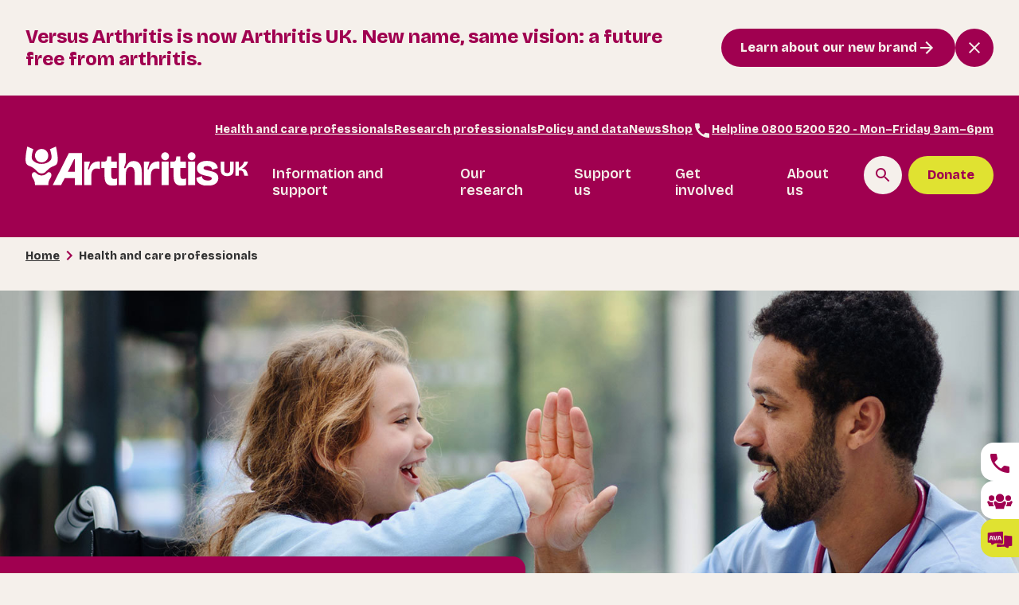

--- FILE ---
content_type: text/html; charset=utf-8
request_url: https://www.arthritis-uk.org/health-and-care-professionals/
body_size: 115129
content:


<!DOCTYPE html>
<html lang="en-gb">

<head>

  <meta http-equiv="X-UA-Compatible" content="ie=edge">
  <meta charset="UTF-8">
  <meta name="viewport" content="width=device-width, initial-scale=1.0" />

  <title>Health and care professionals | Arthritis UK</title>
  <meta name="description" content="Discover the latest news, guidance, resources and educational videos about musculoskeletal (MSK) conditions, grow your skills and join our community of MSK health and care professional and students. " />

    <meta name="robots" content="index,follow" />

  <link rel="canonical" href="https://www.arthritis-uk.org/health-and-care-professionals/">
  <meta property="og:site_name" content="Arthritis UK">
  <meta property="og:locale" content="en_GB">
  <meta property="og:type" content="website">
  <meta property="og:title" content="Health and care professionals" />
  <meta property="og:description" content="Discover the latest news, guidance, resources and educational videos about musculoskeletal (MSK) conditions, grow your skills and join our community of MSK health and care professional and students. " />
  <meta property="og:image" content="https://app-va-web-uksouth-prd-202505.azurewebsites.net/media/xzapnoxa/arthritis-uk-social.jpg" />
  <meta property="og:url" content="https://www.arthritis-uk.org/health-and-care-professionals/" />
  <meta name="twitter:card" content="summary_large_image">
  <meta name="twitter:title" content="Health and care professionals">
  <meta name="twitter:description" content="Discover the latest news, guidance, resources and educational videos about musculoskeletal (MSK) conditions, grow your skills and join our community of MSK health and care professional and students. ">
  <meta name="twitter:image:src" content="https://app-va-web-uksouth-prd-202505.azurewebsites.net/media/xzapnoxa/arthritis-uk-social.jpg" />
  <meta name="twitter:image" content="https://app-va-web-uksouth-prd-202505.azurewebsites.net/media/xzapnoxa/arthritis-uk-social.jpg" />
  <meta name="twitter:image:alt" content="Arthritis UK">
  <meta name="twitter:site" content="@VersusArthritis">
  <meta name="facebook-domain-verification" content="aediujxrym4wafjezvu1ugk2nh0n0l" />
  <meta name="p:domain_verify" content="9f6559a2550a674c31be56e1cdf002a9" />

  <link rel="apple-touch-icon" sizes="180x180" href="/vsarAssets/img/favicon/apple-touch-icon.png" />
  <link rel="icon" type="image/png" sizes="96x96" href="/vsarAssets/img/favicon/favicon-96x96.png" />
  <link rel="icon" type="image/svg+xml" href="/vsarAssets/img/favicon/favicon.svg" />
  <link rel="shortcut icon" href="/vsarAssets/img/favicon/favicon.ico" />
  <link rel="manifest" href="/vsarAssets/img/favicon/site.webmanifest" />

  <link rel="preconnect" href="https://fonts.googleapis.com">
  <link rel="preconnect" crossorigin href="https://fonts.gstatic.com">
  <link rel="stylesheet" href="https://fonts.googleapis.com/css2?family=Bricolage&#x2B;Grotesque:opsz,wght@12..96,200..800&amp;display=swap">

  <link rel="stylesheet" type="text/css" media="screen" href="/vsarAssets/css/vsar.css?v=a1_nCRVb0-St5cd6bWBt4LRIMzCXhXRGihNwNqwbAqQ" />
  <link rel="stylesheet" type="text/css" media="print" href="/vsarAssets/css/print.css?v=4Vr6F2_k37mlQWN_cYu5VtZWh7yH2C5IDr8O2U1jN5Q" />

  



  <!-- Google Tag Manager -->
  
  <script>
    (function (w, d, s, l, i) {
      w[l] = w[l] || []; w[l].push({
        'gtm.start': new Date().getTime(), event: 'gtm.js'
      });
      var f = d.getElementsByTagName(s)[0],
        j = d.createElement(s), dl = l != 'dataLayer' ? '&l=' + l : ''; j.async = true; j.src = 'https://www.googletagmanager.com/gtm.js?id=' + i + dl; f.parentNode.insertBefore(j, f);
    })(window, document, 'script', 'dataLayer', 'GTM-5ZJWRVC');
  </script>
  <!-- End Google Tag Manager -->

  <script type="text/javascript" src="/vsarAssets/js/vendor/jquery-2.1.1.min.js"></script>
  <script type="text/javascript" src="/vsarAssets/js/vendor/jquery.validate.min.js"></script>
  <script type="text/javascript" src="/vsarAssets/js/vendor//jquery.validate.unobtrusive.min.js"></script>
  
</head>

<body class="ava-chat">
  <!-- Google Tag Manager(noscript) -->
  <noscript>
    <iframe src="https://www.googletagmanager.com/ns.html?id=GTM-5ZJWRVC" height="0" width="0"
      style="display:none;visibility:hidden"></iframe>
  </noscript>
  <!-- End Google Tag Manager(noscript) -->
    
<a class="skip-to-content-link" href="#main">
    Skip to main content
</a>
<header class="site-header" role="banner" id="site-header">
        
<div class="notification-banner" id="notification-banner">
    <div class="notification-banner__content-container">
        <div class="rich-text">
            <h5>Versus Arthritis is now Arthritis UK. New name, same vision: a future free from arthritis.&nbsp;</h5>
        </div>
        <div class="notification-banner__controls">
                <a href="https://www.arthritis-uk.org/news/2025/october/a-new-era-as-versus-arthritis-becomes-arthritis-uk/" title="Arthritis.Core.Web.Models.ModelsBuilder.BlogPage"
                   class="btn bg-raspberry text-off-white btn--medium btn--solid icon-bg--arrow-forward-right--off-white">
                    Learn about our new brand
                </a>
            <button aria-label="Close notification banner" type="button" 
                    class="bg-raspberry btn__icon icon-bg--close-off-white" 
                    id="dismiss-notification-banner"></button>
        </div>
    </div>
</div>

<script>
document.addEventListener('DOMContentLoaded', function() {
    const dismissButton = document.getElementById('dismiss-notification-banner');
    const banner = document.getElementById('notification-banner');
    
    if (dismissButton && banner) {
        dismissButton.addEventListener('click', function() {
            const expires = new Date();
            expires.setTime(expires.getTime() + (3 * 24 * 60 * 60 * 1000));
            document.cookie = "notificationBannerDismissed=true; expires=" + expires.toUTCString() + "; path=/";
            
            banner.style.display = 'none';
            document.querySelector('main').style.marginTop = `${document.querySelector('.site-header').clientHeight}px`;
        });
    }
});
</script>
    <div class="site-header__content-wrapper">
            <nav class="top-nav">
                <ul class="top-nav__list">
                                <li class="top-nav__item">
                                    <a class="top-nav__item-link" href="https://www.arthritis-uk.org/health-and-care-professionals/" title="Health and care professionals"
                                       aria-label="Health and care professionals">Health and care professionals</a>
                                </li>
                                <li class="top-nav__item">
                                    <a class="top-nav__item-link" href="https://www.arthritis-uk.org/research-professionals/" title="Research professionals"
                                       aria-label="Research professionals">Research professionals</a>
                                </li>
                                <li class="top-nav__item">
                                    <a class="top-nav__item-link" href="https://www.arthritis-uk.org/policy-and-data/" title="Policy and data"
                                       aria-label="Policy and data">Policy and data</a>
                                </li>
                                <li class="top-nav__item">
                                    <a class="top-nav__item-link" href="https://www.arthritis-uk.org/news/" title="News"
                                       aria-label="News">News</a>
                                </li>
                                <li class="top-nav__item">
                                    <a class="top-nav__item-link" href="https://shop.arthritis-uk.org" title="Shop"
                                       aria-label="Shop">Shop</a>
                                </li>
                                <li class="top-nav__item">
                                    <a class="top-nav__item-link top-nav__item-link--tel" href="tel:0800 5200 520"
                                       title="Helpline 0800 5200 520 - Mon&#x2013;Friday 9am&#x2013;6pm" aria-label="Helpline 0800 5200 520 - Mon&#x2013;Friday 9am&#x2013;6pm">
                                        <span class="icon-bg--call"></span>Helpline 0800 5200 520 - Mon&#x2013;Friday 9am&#x2013;6pm
                                    </a>
                                </li>
                </ul>
            </nav>

        <div class="site-header__content">

            <a class="site-header__logo" href="/" title="Arthritis UK">
                <img src="/vsarAssets/img/Arthritis-UK--logo.svg" alt="Arthtritis UK Logo" />
            </a>
            <div class="site-header__navigation-container">
                
<div class="site-navigation__nav-container">
    <div class="site-navigation__back-btn-container">
        <button>
            <span class="icon-bg--chevron-left"></span>
            Back
        </button>
    </div>
    <nav class="site-navigation__nav active" data-nav-level="1">
        <ul class="site-navigation__list">
            

            <li class="site-navigation__item site-navigation__item-parent">
                <a class="site-navigation__item-link" href="https://www.arthritis-uk.org/information-and-support/" title="Information and support" aria-label="Information and support" aria-haspopup=true aria-expanded=false>
                    Information and support
                </a>
                <button class="icon-bg--chevron-right no-padding" aria-label="View sub-pages"></button>

                <nav class="site-navigation__nav" data-nav-level="2">
                    <ul class="site-navigation__list">


        <li class="site-navigation__item site-navigation__item-parent">
            <a class="site-navigation__item-link" href="https://www.arthritis-uk.org/information-and-support/understanding-arthritis/" title="Understanding arthritis"
               aria-label="Understanding arthritis">
                Understanding arthritis
            </a>

                <button class="icon-bg--chevron-right no-padding" aria-label="View sub-pages"></button>


<nav class="site-navigation__nav" data-nav-level="3">
    <ul class="site-navigation__list">
                <li class="site-navigation__item site-navigation__item-parent">
                    <a class="site-navigation__item-link" href="https://www.arthritis-uk.org/information-and-support/understanding-arthritis/what-is-arthritis/" title="What is arthritis?"
                       aria-label="What is arthritis?">
                        What is arthritis?
                    </a>
                </li>
                <li class="site-navigation__item site-navigation__item-parent">
                    <a class="site-navigation__item-link" href="https://www.arthritis-uk.org/information-and-support/understanding-arthritis/conditions/" title="Conditions"
                       aria-label="Conditions">
                        Conditions
                    </a>
                </li>
                <li class="site-navigation__item site-navigation__item-parent">
                    <a class="site-navigation__item-link" href="https://www.arthritis-uk.org/information-and-support/understanding-arthritis/arthritis-treatments/" title="Arthritis treatments"
                       aria-label="Arthritis treatments">
                        Arthritis treatments
                    </a>
                </li>
                <li class="site-navigation__item site-navigation__item-parent">
                    <a class="site-navigation__item-link" href="https://www.arthritis-uk.org/information-and-support/understanding-arthritis/managing-arthritis-symptoms/" title="Managing arthritis symptoms"
                       aria-label="Managing arthritis symptoms">
                        Managing arthritis symptoms
                    </a>
                </li>
                <li class="site-navigation__item site-navigation__item-parent">
                    <a class="site-navigation__item-link" href="https://www.arthritis-uk.org/information-and-support/understanding-arthritis/getting-medical-help-and-support/" title="Getting medical help and support"
                       aria-label="Getting medical help and support">
                        Getting medical help and support
                    </a>
                </li>
                <li class="site-navigation__item site-navigation__item-parent">
                    <a class="site-navigation__item-link" href="https://www.arthritis-uk.org/information-and-support/understanding-arthritis/young-people-and-families/" title="Young people and families"
                       aria-label="Young people and families">
                        Young people and families
                    </a>
                </li>
                <li class="site-navigation__item site-navigation__item-parent">
                    <a class="site-navigation__item-link" href="https://www.arthritis-uk.org/information-and-support/understanding-arthritis/guide-to-diagnosis/" title="Guide to diagnosis"
                       aria-label="Guide to diagnosis">
                        Guide to diagnosis
                    </a>
                </li>
                <li class="site-navigation__item site-navigation__item-parent">
                    <a class="site-navigation__item-link" href="https://www.arthritis-uk.org/information-and-support/understanding-arthritis/information-for-carers/" title="Information for carers"
                       aria-label="Information for carers">
                        Information for carers
                    </a>
                </li>
    </ul>
</nav>        </li>


        <li class="site-navigation__item site-navigation__item-parent">
            <a class="site-navigation__item-link" href="https://www.arthritis-uk.org/information-and-support/living-with-arthritis/" title="Living with arthritis"
               aria-label="Living with arthritis">
                Living with arthritis
            </a>

                <button class="icon-bg--chevron-right no-padding" aria-label="View sub-pages"></button>


<nav class="site-navigation__nav" data-nav-level="3">
    <ul class="site-navigation__list">
                <li class="site-navigation__item site-navigation__item-parent">
                    <a class="site-navigation__item-link" href="https://www.arthritis-uk.org/information-and-support/living-with-arthritis/work-benefits-and-finances/" title="Work, benefits and finances"
                       aria-label="Work, benefits and finances">
                        Work, benefits and finances
                    </a>
                </li>
                <li class="site-navigation__item site-navigation__item-parent">
                    <a class="site-navigation__item-link" href="https://www.arthritis-uk.org/information-and-support/living-with-arthritis/health-and-wellbeing/" title="Health and wellbeing"
                       aria-label="Health and wellbeing">
                        Health and wellbeing
                    </a>
                </li>
                <li class="site-navigation__item site-navigation__item-parent">
                    <a class="site-navigation__item-link" href="https://www.arthritis-uk.org/information-and-support/living-with-arthritis/emotions-and-relationships/" title="Emotions and relationships"
                       aria-label="Emotions and relationships">
                        Emotions and relationships
                    </a>
                </li>
                <li class="site-navigation__item site-navigation__item-parent">
                    <a class="site-navigation__item-link" href="https://www.arthritis-uk.org/information-and-support/living-with-arthritis/home-and-garden/" title="Home and garden"
                       aria-label="Home and garden">
                        Home and garden
                    </a>
                </li>
    </ul>
</nav>        </li>


        <li class="site-navigation__item site-navigation__item-parent">
            <a class="site-navigation__item-link" href="https://www.arthritis-uk.org/information-and-support/support-and-resources/" title="Support and resources"
               aria-label="Support and resources">
                Support and resources
            </a>

                <button class="icon-bg--chevron-right no-padding" aria-label="View sub-pages"></button>


<nav class="site-navigation__nav" data-nav-level="3">
    <ul class="site-navigation__list">
                <li class="site-navigation__item site-navigation__item-parent">
                    <a class="site-navigation__item-link" href="https://www.arthritis-uk.org/information-and-support/support-and-resources/arthritis-uk-helpline/" title="Arthritis UK helpline"
                       aria-label="Arthritis UK helpline">
                        Arthritis UK helpline
                    </a>
                </li>
                <li class="site-navigation__item site-navigation__item-parent">
                    <a class="site-navigation__item-link" href="https://www.arthritis-uk.org/information-and-support/support-and-resources/online-community/" title="Online community"
                       aria-label="Online community">
                        Online community
                    </a>
                </li>
                <li class="site-navigation__item site-navigation__item-parent">
                    <a class="site-navigation__item-link" href="https://www.arthritis-uk.org/information-and-support/support-and-resources/ask-ava-our-virtual-assistant/" title="Ask AVA our virtual assistant"
                       aria-label="Ask AVA our virtual assistant">
                        Ask AVA our virtual assistant
                    </a>
                </li>
                <li class="site-navigation__item site-navigation__item-parent">
                    <a class="site-navigation__item-link" href="https://www.arthritis-uk.org/information-and-support/support-and-resources/track-my-arthritis-symptoms-app/" title="Track my arthritis symptoms app"
                       aria-label="Track my arthritis symptoms app">
                        Track my arthritis symptoms app
                    </a>
                </li>
                <li class="site-navigation__item site-navigation__item-parent">
                    <a class="site-navigation__item-link" href="https://www.arthritis-uk.org/in-your-area/" title="Local services and support"
                       aria-label="Local services and support">
                        Local services and support
                    </a>
                </li>
                <li class="site-navigation__item site-navigation__item-parent">
                    <a class="site-navigation__item-link" href="https://www.arthritis-uk.org/information-and-support/support-and-resources/online-information-sessions/" title="Online information sessions"
                       aria-label="Online information sessions">
                        Online information sessions
                    </a>
                </li>
                <li class="site-navigation__item site-navigation__item-parent">
                    <a class="site-navigation__item-link" href="https://www.arthritis-uk.org/support-us/ways-to-give/inspire-magazine/" title="Inspire magazine"
                       aria-label="Inspire magazine">
                        Inspire magazine
                    </a>
                </li>
    </ul>
</nav>        </li>


        <li class="site-navigation__item site-navigation__item-parent">
            <a class="site-navigation__item-link" href="https://www.arthritis-uk.org/information-and-support/arthritis-stories/" title="Arthritis stories"
               aria-label="Arthritis stories">
                Arthritis stories
            </a>

                <button class="icon-bg--chevron-right no-padding" aria-label="View sub-pages"></button>


<nav class="site-navigation__nav" data-nav-level="3">
    <ul class="site-navigation__list">
                <li class="site-navigation__item site-navigation__item-parent">
                    <a class="site-navigation__item-link" href="https://www.arthritis-uk.org/information-and-support/arthritis-stories/" title="Stories and blogs"
                       aria-label="Stories and blogs">
                        Stories and blogs
                    </a>
                </li>
                <li class="site-navigation__item site-navigation__item-parent">
                    <a class="site-navigation__item-link" href="https://www.arthritis-uk.org/information-and-support/arthritis-stories/share-your-story/" title="Share your story"
                       aria-label="Share your story">
                        Share your story
                    </a>
                </li>
    </ul>
</nav>        </li>
                    </ul>


        <div class="site-navigation__quick-links">
            <h5 class="site-navigation__quick-links--header">Quick links</h5>
            

<ul>
            <li>
                <a class="btn side-nav__item-link btn--solid btn--large text-raspberry" href="https://www.arthritis-uk.org/information-and-support/understanding-arthritis/conditions/osteoarthritis/" title="Osteoarthritis" aria-label="Osteoarthritis">
                    Osteoarthritis
                    <span class="btn__icon bg-raspberry icon-bg--arrow-forward-right--off-white"></span>
                </a>
            </li>
            <li>
                <a class="btn side-nav__item-link btn--solid btn--large text-raspberry" href="https://www.arthritis-uk.org/information-and-support/understanding-arthritis/conditions/rheumatoid-arthritis/" title="Rheumatoid arthritis" aria-label="Rheumatoid arthritis">
                    Rheumatoid arthritis
                    <span class="btn__icon bg-raspberry icon-bg--arrow-forward-right--off-white"></span>
                </a>
            </li>
            <li>
                <a class="btn side-nav__item-link btn--solid btn--large text-raspberry" href="https://www.arthritis-uk.org/information-and-support/understanding-arthritis/conditions/back-pain/" title="Back pain" aria-label="Back pain">
                    Back pain
                    <span class="btn__icon bg-raspberry icon-bg--arrow-forward-right--off-white"></span>
                </a>
            </li>
            <li>
                <a class="btn side-nav__item-link btn--solid btn--large text-raspberry" href="https://www.arthritis-uk.org/information-and-support/understanding-arthritis/conditions/psoriatic-arthritis/" title="Psoriatic arthritis" aria-label="Psoriatic arthritis">
                    Psoriatic arthritis
                    <span class="btn__icon bg-raspberry icon-bg--arrow-forward-right--off-white"></span>
                </a>
            </li>
</ul>
        </div>
                </nav>
            </li>
            <li class="site-navigation__item site-navigation__item-parent">
                <a class="site-navigation__item-link" href="https://www.arthritis-uk.org/our-research/" title="Our research" aria-label="Our research" aria-haspopup=true aria-expanded=false>
                    Our research
                </a>
                <button class="icon-bg--chevron-right no-padding" aria-label="View sub-pages"></button>

                <nav class="site-navigation__nav" data-nav-level="2">
                    <ul class="site-navigation__list">


        <li class="site-navigation__item site-navigation__item-parent">
            <a class="site-navigation__item-link" href="https://www.arthritis-uk.org/our-research/our-research-impact/" title="Our research impact"
               aria-label="Our research impact">
                Our research impact
            </a>

                <button class="icon-bg--chevron-right no-padding" aria-label="View sub-pages"></button>


<nav class="site-navigation__nav" data-nav-level="3">
    <ul class="site-navigation__list">
                <li class="site-navigation__item site-navigation__item-parent">
                    <a class="site-navigation__item-link" href="https://www.arthritis-uk.org/our-research/our-research-impact/research-achievements/" title="Research achievements"
                       aria-label="Research achievements">
                        Research achievements
                    </a>
                </li>
                <li class="site-navigation__item site-navigation__item-parent">
                    <a class="site-navigation__item-link" href="https://www.arthritis-uk.org/our-research/our-research-impact/our-research-centres/" title="Our research centres"
                       aria-label="Our research centres">
                        Our research centres
                    </a>
                </li>
    </ul>
</nav>        </li>


        <li class="site-navigation__item site-navigation__item-parent">
            <a class="site-navigation__item-link" href="https://www.arthritis-uk.org/our-research/research-we-fund/" title="Research we fund"
               aria-label="Research we fund">
                Research we fund
            </a>

                <button class="icon-bg--chevron-right no-padding" aria-label="View sub-pages"></button>


<nav class="site-navigation__nav" data-nav-level="3">
    <ul class="site-navigation__list">
                <li class="site-navigation__item site-navigation__item-parent">
                    <a class="site-navigation__item-link" href="https://www.arthritis-uk.org/our-research/research-we-fund/live-research-projects/" title="Live research projects"
                       aria-label="Live research projects">
                        Live research projects
                    </a>
                </li>
    </ul>
</nav>        </li>


        <li class="site-navigation__item site-navigation__item-parent">
            <a class="site-navigation__item-link" href="https://www.arthritis-uk.org/our-research/latest-research-news/" title="Latest research news"
               aria-label="Latest research news">
                Latest research news
            </a>

                <button class="icon-bg--chevron-right no-padding" aria-label="View sub-pages"></button>


<nav class="site-navigation__nav" data-nav-level="3">
    <ul class="site-navigation__list">
                <li class="site-navigation__item site-navigation__item-parent">
                    <a class="site-navigation__item-link" href="https://www.arthritis-uk.org/our-research/latest-research-news/" title="Latest research news"
                       aria-label="Latest research news">
                        Latest research news
                    </a>
                </li>
    </ul>
</nav>        </li>


        <li class="site-navigation__item site-navigation__item-parent">
            <a class="site-navigation__item-link" href="https://www.arthritis-uk.org/our-research/take-part-in-arthritis-research/" title="Take part in arthritis research"
               aria-label="Take part in arthritis research">
                Take part in arthritis research
            </a>

                <button class="icon-bg--chevron-right no-padding" aria-label="View sub-pages"></button>


<nav class="site-navigation__nav" data-nav-level="3">
    <ul class="site-navigation__list">
                <li class="site-navigation__item site-navigation__item-parent">
                    <a class="site-navigation__item-link" href="https://www.arthritis-uk.org/our-research/take-part-in-arthritis-research/help-shape-our-research/" title="Help shape our research"
                       aria-label="Help shape our research">
                        Help shape our research
                    </a>
                </li>
    </ul>
</nav>        </li>
                    </ul>


        <div class="site-navigation__quick-links">
            <h5 class="site-navigation__quick-links--header">Quick links</h5>
            

<ul>
            <li>
                <a class="btn side-nav__item-link btn--solid btn--large text-raspberry" href="https://www.arthritis-uk.org/news/2025/september/new-discovery-studies-to-help-diagnose-and-treat-arthritis-effectively/" title="New discoveries" aria-label="New discoveries">
                    New discoveries
                    <span class="btn__icon bg-raspberry icon-bg--arrow-forward-right--off-white"></span>
                </a>
            </li>
            <li>
                <a class="btn side-nav__item-link btn--solid btn--large text-raspberry" href="https://www.arthritis-uk.org/news/2025/march/the-positive-impact-of-exercise-on-your-arthritis-what-our-research-tells-us/" title="Research into exercise" aria-label="Research into exercise">
                    Research into exercise
                    <span class="btn__icon bg-raspberry icon-bg--arrow-forward-right--off-white"></span>
                </a>
            </li>
            <li>
                <a class="btn side-nav__item-link btn--solid btn--large text-raspberry" href="https://www.arthritis-uk.org/news/2025/january/the-positive-impact-of-a-healthy-diet-on-your-arthritis-what-our-research-tells-us/" title="Research into diet" aria-label="Research into diet">
                    Research into diet
                    <span class="btn__icon bg-raspberry icon-bg--arrow-forward-right--off-white"></span>
                </a>
            </li>
            <li>
                <a class="btn side-nav__item-link btn--solid btn--large text-raspberry" href="https://www.arthritis-uk.org/news/2024/november/can-you-imagine-a-future-free-from-chronic-pain-we-can/" title="Research into pain" aria-label="Research into pain">
                    Research into pain
                    <span class="btn__icon bg-raspberry icon-bg--arrow-forward-right--off-white"></span>
                </a>
            </li>
</ul>
        </div>
                </nav>
            </li>
            <li class="site-navigation__item site-navigation__item-parent">
                <a class="site-navigation__item-link" href="https://www.arthritis-uk.org/support-us/" title="Support us" aria-label="Support us" aria-haspopup=true aria-expanded=false>
                    Support us
                </a>
                <button class="icon-bg--chevron-right no-padding" aria-label="View sub-pages"></button>

                <nav class="site-navigation__nav" data-nav-level="2">
                    <ul class="site-navigation__list">


        <li class="site-navigation__item site-navigation__item-parent">
            <a class="site-navigation__item-link" href="https://www.arthritis-uk.org/support-us/ways-to-give/" title="Ways to give"
               aria-label="Ways to give">
                Ways to give
            </a>

                <button class="icon-bg--chevron-right no-padding" aria-label="View sub-pages"></button>


<nav class="site-navigation__nav" data-nav-level="3">
    <ul class="site-navigation__list">
                <li class="site-navigation__item site-navigation__item-parent">
                    <a class="site-navigation__item-link" href="https://www.arthritis-uk.org/support-us/ways-to-give/leave-a-gift-in-your-will/" title="Leave a gift in your Will"
                       aria-label="Leave a gift in your Will">
                        Leave a gift in your Will
                    </a>
                </li>
                <li class="site-navigation__item site-navigation__item-parent">
                    <a class="site-navigation__item-link" href="https://www.arthritis-uk.org/support-us/ways-to-give/inspire-magazine/" title="Become an Inspire member"
                       aria-label="Become an Inspire member">
                        Become an Inspire member
                    </a>
                </li>
                <li class="site-navigation__item site-navigation__item-parent">
                    <a class="site-navigation__item-link" href="https://www.arthritis-uk.org/support-us/ways-to-give/giving-in-memory/" title="Giving in memory"
                       aria-label="Giving in memory">
                        Giving in memory
                    </a>
                </li>
                <li class="site-navigation__item site-navigation__item-parent">
                    <a class="site-navigation__item-link" href="https://www.arthritis-uk.org/support-us/ways-to-give/weekly-lottery/" title="Play our weekly lottery"
                       aria-label="Play our weekly lottery">
                        Play our weekly lottery
                    </a>
                </li>
                <li class="site-navigation__item site-navigation__item-parent">
                    <a class="site-navigation__item-link" href="https://www.arthritis-uk.org/support-us/ways-to-give/payroll-giving/" title="Payroll giving"
                       aria-label="Payroll giving">
                        Payroll giving
                    </a>
                </li>
                <li class="site-navigation__item site-navigation__item-parent">
                    <a class="site-navigation__item-link" href="https://www.arthritis-uk.org/support-us/ways-to-give/giving-a-major-gift/" title="Give a major gift"
                       aria-label="Give a major gift">
                        Give a major gift
                    </a>
                </li>
                <li class="site-navigation__item site-navigation__item-parent">
                    <a class="site-navigation__item-link" href="https://shop.arthritis-uk.org" title="Shop"
                       aria-label="Shop">
                        Shop
                    </a>
                </li>
                <li class="site-navigation__item site-navigation__item-parent">
                    <a class="site-navigation__item-link" href="https://www.arthritis-uk.org/support-us/ways-to-give/arthritis-uk-winter-appeal/" title="Winter Appeal"
                       aria-label="Winter Appeal">
                        Winter Appeal
                    </a>
                </li>
    </ul>
</nav>        </li>


        <li class="site-navigation__item site-navigation__item-parent">
            <a class="site-navigation__item-link" href="https://www.arthritis-uk.org/support-us/challenge-events/" title="Challenge events"
               aria-label="Challenge events">
                Challenge events
            </a>

                <button class="icon-bg--chevron-right no-padding" aria-label="View sub-pages"></button>


<nav class="site-navigation__nav" data-nav-level="3">
    <ul class="site-navigation__list">
                <li class="site-navigation__item site-navigation__item-parent">
                    <a class="site-navigation__item-link" href="https://www.arthritis-uk.org/support-us/challenge-events/runs/" title="Runs"
                       aria-label="Runs">
                        Runs
                    </a>
                </li>
                <li class="site-navigation__item site-navigation__item-parent">
                    <a class="site-navigation__item-link" href="https://www.arthritis-uk.org/support-us/challenge-events/walks-and-treks/" title="Walks and treks"
                       aria-label="Walks and treks">
                        Walks and treks
                    </a>
                </li>
                <li class="site-navigation__item site-navigation__item-parent">
                    <a class="site-navigation__item-link" href="https://www.arthritis-uk.org/support-us/challenge-events/skydives/" title="Skydives"
                       aria-label="Skydives">
                        Skydives
                    </a>
                </li>
    </ul>
</nav>        </li>


        <li class="site-navigation__item site-navigation__item-parent">
            <a class="site-navigation__item-link" href="https://www.arthritis-uk.org/support-us/fundraise-your-way/" title="Fundraise your way"
               aria-label="Fundraise your way">
                Fundraise your way
            </a>

                <button class="icon-bg--chevron-right no-padding" aria-label="View sub-pages"></button>


<nav class="site-navigation__nav" data-nav-level="3">
    <ul class="site-navigation__list">
                <li class="site-navigation__item site-navigation__item-parent">
                    <a class="site-navigation__item-link" href="https://www.arthritis-uk.org/support-us/fundraise-your-way/organise-your-own-event/" title="Organise your own event"
                       aria-label="Organise your own event">
                        Organise your own event
                    </a>
                </li>
                <li class="site-navigation__item site-navigation__item-parent">
                    <a class="site-navigation__item-link" href="https://www.arthritis-uk.org/support-us/fundraise-your-way/how-to-pay-in-your-fundraising/" title="How to pay in your fundraising"
                       aria-label="How to pay in your fundraising">
                        How to pay in your fundraising
                    </a>
                </li>
                <li class="site-navigation__item site-navigation__item-parent">
                    <a class="site-navigation__item-link" href="https://www.arthritis-uk.org/support-us/fundraise-your-way/keep-your-fundraising-legal-and-safe/" title="Legal and safe fundraising"
                       aria-label="Legal and safe fundraising">
                        Legal and safe fundraising
                    </a>
                </li>
    </ul>
</nav>        </li>


        <li class="site-navigation__item site-navigation__item-parent">
            <a class="site-navigation__item-link" href="https://www.arthritis-uk.org/support-us/corporate-partnerships/" title="Corporate partnerships"
               aria-label="Corporate partnerships">
                Corporate partnerships
            </a>

                <button class="icon-bg--chevron-right no-padding" aria-label="View sub-pages"></button>


<nav class="site-navigation__nav" data-nav-level="3">
    <ul class="site-navigation__list">
                <li class="site-navigation__item site-navigation__item-parent">
                    <a class="site-navigation__item-link" href="https://www.arthritis-uk.org/support-us/corporate-partnerships/partner-with-us/" title="Partner with us"
                       aria-label="Partner with us">
                        Partner with us
                    </a>
                </li>
                <li class="site-navigation__item site-navigation__item-parent">
                    <a class="site-navigation__item-link" href="https://www.arthritis-uk.org/support-us/corporate-partnerships/our-partners/" title="Our partners"
                       aria-label="Our partners">
                        Our partners
                    </a>
                </li>
    </ul>
</nav>        </li>
                    </ul>


        <div class="site-navigation__quick-links">
            <h5 class="site-navigation__quick-links--header">Quick links</h5>
            

<ul>
            <li>
                <a class="btn side-nav__item-link btn--solid btn--large text-raspberry" href="https://www.arthritis-uk.org/support-us/ways-to-give/arthritis-uk-winter-appeal/" title="Arthritis UK Winter Appeal" aria-label="Arthritis UK Winter Appeal">
                    Arthritis UK Winter Appeal
                    <span class="btn__icon bg-raspberry icon-bg--arrow-forward-right--off-white"></span>
                </a>
            </li>
            <li>
                <a class="btn side-nav__item-link btn--solid btn--large text-raspberry" href="https://www.arthritis-uk.org/support-us/challenge-events/runs/great-north-run-2026/" title="Great North Run 2026" aria-label="Great North Run 2026">
                    Great North Run 2026
                    <span class="btn__icon bg-raspberry icon-bg--arrow-forward-right--off-white"></span>
                </a>
            </li>
            <li>
                <a class="btn side-nav__item-link btn--solid btn--large text-raspberry" href="https://lottery.arthritis-uk.org" title="Play our lottery" aria-label="Play our lottery">
                    Play our lottery
                    <span class="btn__icon bg-raspberry icon-bg--arrow-forward-right--off-white"></span>
                </a>
            </li>
            <li>
                <a class="btn side-nav__item-link btn--solid btn--large text-raspberry" href="https://action.versusarthritis.org/page/151382/data/1?ea.tracking.id=web_guidetofundraising" title="Order a fundraising pack" aria-label="Order a fundraising pack">
                    Order a fundraising pack
                    <span class="btn__icon bg-raspberry icon-bg--arrow-forward-right--off-white"></span>
                </a>
            </li>
</ul>
        </div>
                </nav>
            </li>
            <li class="site-navigation__item site-navigation__item-parent">
                <a class="site-navigation__item-link" href="https://www.arthritis-uk.org/get-involved/" title="Get involved" aria-label="Get involved" aria-haspopup=true aria-expanded=false>
                    Get involved
                </a>
                <button class="icon-bg--chevron-right no-padding" aria-label="View sub-pages"></button>

                <nav class="site-navigation__nav" data-nav-level="2">
                    <ul class="site-navigation__list">


        <li class="site-navigation__item site-navigation__item-parent">
            <a class="site-navigation__item-link" href="https://www.arthritis-uk.org/get-involved/campaigning/" title="Campaigning"
               aria-label="Campaigning">
                Campaigning
            </a>

                <button class="icon-bg--chevron-right no-padding" aria-label="View sub-pages"></button>


<nav class="site-navigation__nav" data-nav-level="3">
    <ul class="site-navigation__list">
                <li class="site-navigation__item site-navigation__item-parent">
                    <a class="site-navigation__item-link" href="https://www.arthritis-uk.org/get-involved/campaigning/our-campaigns/" title="Our campaigns"
                       aria-label="Our campaigns">
                        Our campaigns
                    </a>
                </li>
                <li class="site-navigation__item site-navigation__item-parent">
                    <a class="site-navigation__item-link" href="https://www.arthritis-uk.org/get-involved/campaigning/arthritis-champions/" title="Arthritis champions"
                       aria-label="Arthritis champions">
                        Arthritis champions
                    </a>
                </li>
                <li class="site-navigation__item site-navigation__item-parent">
                    <a class="site-navigation__item-link" href="https://www.arthritis-uk.org/get-involved/campaigning/campaigning-across-the-nations/" title="Campaigning across the nations"
                       aria-label="Campaigning across the nations">
                        Campaigning across the nations
                    </a>
                </li>
                <li class="site-navigation__item site-navigation__item-parent">
                    <a class="site-navigation__item-link" href="https://www.arthritis-uk.org/get-involved/campaigning/how-to-campaign/" title="How to campaign"
                       aria-label="How to campaign">
                        How to campaign
                    </a>
                </li>
                <li class="site-navigation__item site-navigation__item-parent">
                    <a class="site-navigation__item-link" href="https://www.arthritis-uk.org/get-involved/campaigning/help-us-campaign/" title="Help us campaign"
                       aria-label="Help us campaign">
                        Help us campaign
                    </a>
                </li>
    </ul>
</nav>        </li>


        <li class="site-navigation__item site-navigation__item-parent">
            <a class="site-navigation__item-link" href="https://www.arthritis-uk.org/get-involved/volunteering/" title="Volunteering"
               aria-label="Volunteering">
                Volunteering
            </a>

                <button class="icon-bg--chevron-right no-padding" aria-label="View sub-pages"></button>


<nav class="site-navigation__nav" data-nav-level="3">
    <ul class="site-navigation__list">
                <li class="site-navigation__item site-navigation__item-parent">
                    <a class="site-navigation__item-link" href="https://www.arthritis-uk.org/get-involved/volunteering/our-current-volunteering-opportunities/" title="Our current volunteering opportunities"
                       aria-label="Our current volunteering opportunities">
                        Our current volunteering opportunities
                    </a>
                </li>
                <li class="site-navigation__item site-navigation__item-parent">
                    <a class="site-navigation__item-link" href="https://www.arthritis-uk.org/get-involved/volunteering/volunteer-stories/" title="Volunteer stories"
                       aria-label="Volunteer stories">
                        Volunteer stories
                    </a>
                </li>
    </ul>
</nav>        </li>


        <li class="site-navigation__item site-navigation__item-parent">
            <a class="site-navigation__item-link" href="https://www.arthritis-uk.org/get-involved/involvement/" title="Involvement"
               aria-label="Involvement">
                Involvement
            </a>

                <button class="icon-bg--chevron-right no-padding" aria-label="View sub-pages"></button>


<nav class="site-navigation__nav" data-nav-level="3">
    <ul class="site-navigation__list">
                <li class="site-navigation__item site-navigation__item-parent">
                    <a class="site-navigation__item-link" href="https://www.arthritis-uk.org/get-involved/involvement/join-our-involvement-network/" title="Join our Involvement Network"
                       aria-label="Join our Involvement Network">
                        Join our Involvement Network
                    </a>
                </li>
                <li class="site-navigation__item site-navigation__item-parent">
                    <a class="site-navigation__item-link" href="https://www.arthritis-uk.org/get-involved/involvement/join-our-community-involvement-network/" title="Join our Community Involvement Network"
                       aria-label="Join our Community Involvement Network">
                        Join our Community Involvement Network
                    </a>
                </li>
    </ul>
</nav>        </li>


        <li class="site-navigation__item site-navigation__item-parent">
            <a class="site-navigation__item-link" href="https://www.arthritis-uk.org/get-involved/world-arthritis-day/" title="World Arthritis Day"
               aria-label="World Arthritis Day">
                World Arthritis Day
            </a>

                <button class="icon-bg--chevron-right no-padding" aria-label="View sub-pages"></button>


<nav class="site-navigation__nav" data-nav-level="3">
    <ul class="site-navigation__list">
                <li class="site-navigation__item site-navigation__item-parent">
                    <a class="site-navigation__item-link" href="https://www.arthritis-uk.org/get-involved/the-arthur-tut/" title="The Arthur Tut"
                       aria-label="The Arthur Tut">
                        The Arthur Tut
                    </a>
                </li>
    </ul>
</nav>        </li>
                    </ul>


        <div class="site-navigation__quick-links">
            <h5 class="site-navigation__quick-links--header">Quick links</h5>
            

<ul>
            <li>
                <a class="btn side-nav__item-link btn--solid btn--large text-raspberry" href="https://www.arthritis-uk.org/get-involved/campaigning/our-campaigns/our-5-priorities-for-government/" title="Our 5 priorities for Government" aria-label="Our 5 priorities for Government">
                    Our 5 priorities for Government
                    <span class="btn__icon bg-raspberry icon-bg--arrow-forward-right--off-white"></span>
                </a>
            </li>
            <li>
                <a class="btn side-nav__item-link btn--solid btn--large text-raspberry" href="https://www.arthritis-uk.org/get-involved/campaigning/our-campaigns/cut-to-the-bone/" title="Cut to the Bone" aria-label="Cut to the Bone">
                    Cut to the Bone
                    <span class="btn__icon bg-raspberry icon-bg--arrow-forward-right--off-white"></span>
                </a>
            </li>
            <li>
                <a class="btn side-nav__item-link btn--solid btn--large text-raspberry" href="https://www.arthritis-uk.org/policy-and-data/health-intelligence/the-state-of-musculoskeletal-health/" title="The State of MSK report" aria-label="The State of MSK report">
                    The State of MSK report
                    <span class="btn__icon bg-raspberry icon-bg--arrow-forward-right--off-white"></span>
                </a>
            </li>
</ul>
        </div>
                </nav>
            </li>
            <li class="site-navigation__item site-navigation__item-parent">
                <a class="site-navigation__item-link" href="https://www.arthritis-uk.org/about-us/" title="About us" aria-label="About us" aria-haspopup=true aria-expanded=false>
                    About us
                </a>
                <button class="icon-bg--chevron-right no-padding" aria-label="View sub-pages"></button>

                <nav class="site-navigation__nav" data-nav-level="2">
                    <ul class="site-navigation__list">


        <li class="site-navigation__item site-navigation__item-parent">
            <a class="site-navigation__item-link" href="https://www.arthritis-uk.org/about-us/our-strategy/" title="Our strategy"
               aria-label="Our strategy" target="_blank">
                Our strategy
            </a>

                <button class="icon-bg--chevron-right no-padding" aria-label="View sub-pages"></button>


<nav class="site-navigation__nav" data-nav-level="3">
    <ul class="site-navigation__list">
                <li class="site-navigation__item site-navigation__item-parent">
                    <a class="site-navigation__item-link" href="https://www.arthritis-uk.org/about-us/our-strategy/" title="Our strategy"
                       aria-label="Our strategy" target="_blank">
                        Our strategy
                    </a>
                </li>
    </ul>
</nav>        </li>


        <li class="site-navigation__item site-navigation__item-parent">
            <a class="site-navigation__item-link" href="https://www.arthritis-uk.org/about-us/our-impact/" title="Our impact"
               aria-label="Our impact">
                Our impact
            </a>

                <button class="icon-bg--chevron-right no-padding" aria-label="View sub-pages"></button>


<nav class="site-navigation__nav" data-nav-level="3">
    <ul class="site-navigation__list">
                <li class="site-navigation__item site-navigation__item-parent">
                    <a class="site-navigation__item-link" href="https://www.arthritis-uk.org/about-us/about-the-charity/our-values/" title="Our values"
                       aria-label="Our values">
                        Our values
                    </a>
                </li>
    </ul>
</nav>        </li>


        <li class="site-navigation__item site-navigation__item-parent">
            <a class="site-navigation__item-link" href="https://www.arthritis-uk.org/about-us/about-the-charity/" title="About the charity"
               aria-label="About the charity">
                About the charity
            </a>

                <button class="icon-bg--chevron-right no-padding" aria-label="View sub-pages"></button>


<nav class="site-navigation__nav" data-nav-level="3">
    <ul class="site-navigation__list">
                <li class="site-navigation__item site-navigation__item-parent">
                    <a class="site-navigation__item-link" href="https://www.arthritis-uk.org/about-us/about-the-charity/our-values/" title="Our values"
                       aria-label="Our values">
                        Our values
                    </a>
                </li>
                <li class="site-navigation__item site-navigation__item-parent">
                    <a class="site-navigation__item-link" href="https://www.arthritis-uk.org/about-us/about-the-charity/our-people/" title="Our people"
                       aria-label="Our people">
                        Our people
                    </a>
                </li>
                <li class="site-navigation__item site-navigation__item-parent">
                    <a class="site-navigation__item-link" href="https://www.arthritis-uk.org/about-us/about-the-charity/work-for-us/" title="Work for us"
                       aria-label="Work for us">
                        Work for us
                    </a>
                </li>
                <li class="site-navigation__item site-navigation__item-parent">
                    <a class="site-navigation__item-link" href="https://www.arthritis-uk.org/about-us/about-the-charity/equity-diversity-and-inclusion/" title="Equity, diversity and inclusion"
                       aria-label="Equity, diversity and inclusion">
                        Equity, diversity and inclusion
                    </a>
                </li>
                <li class="site-navigation__item site-navigation__item-parent">
                    <a class="site-navigation__item-link" href="https://www.arthritis-uk.org/about-us/about-the-charity/our-annual-reports/" title="Our annual reports"
                       aria-label="Our annual reports">
                        Our annual reports
                    </a>
                </li>
                <li class="site-navigation__item site-navigation__item-parent">
                    <a class="site-navigation__item-link" href="https://www.arthritis-uk.org/about-us/about-the-charity/our-history/" title="Our history"
                       aria-label="Our history">
                        Our history
                    </a>
                </li>
    </ul>
</nav>        </li>


        <li class="site-navigation__item site-navigation__item-parent">
            <a class="site-navigation__item-link" href="https://www.arthritis-uk.org/about-us/contact-us/" title="Contact us"
               aria-label="Contact us">
                Contact us
            </a>

                <button class="icon-bg--chevron-right no-padding" aria-label="View sub-pages"></button>


<nav class="site-navigation__nav" data-nav-level="3">
    <ul class="site-navigation__list">
                <li class="site-navigation__item site-navigation__item-parent">
                    <a class="site-navigation__item-link" href="https://www.arthritis-uk.org/about-us/contact-us/press-centre/" title="Press centre"
                       aria-label="Press centre">
                        Press centre
                    </a>
                </li>
    </ul>
</nav>        </li>
                    </ul>


        <div class="site-navigation__quick-links">
            <h5 class="site-navigation__quick-links--header">Quick links</h5>
            

<ul>
            <li>
                <a class="btn side-nav__item-link btn--solid btn--large text-raspberry" href="https://www.arthritis-uk.org/about-us/our-impact/" title="Impact Report 2024/25" aria-label="Impact Report 2024/25">
                    Impact Report 2024/25
                    <span class="btn__icon bg-raspberry icon-bg--arrow-forward-right--off-white"></span>
                </a>
            </li>
            <li>
                <a class="btn side-nav__item-link btn--solid btn--large text-raspberry" href="https://www.arthritis-uk.org/about-us/our-strategy/" title="Our strategy 2023-28" aria-label="Our strategy 2023-28">
                    Our strategy 2023-28
                    <span class="btn__icon bg-raspberry icon-bg--arrow-forward-right--off-white"></span>
                </a>
            </li>
            <li>
                <a class="btn side-nav__item-link btn--solid btn--large text-raspberry" href="https://www.arthritis-uk.org/about-us/about-the-charity/work-for-us/" title="Careers at Arthritis UK" aria-label="Careers at Arthritis UK">
                    Careers at Arthritis UK
                    <span class="btn__icon bg-raspberry icon-bg--arrow-forward-right--off-white"></span>
                </a>
            </li>
</ul>
        </div>
                </nav>
            </li>


        </ul>

            <div class="site-navigation__nav-separator"></div>
            <ul class="site-navigation__mobile-list">
                        <li class="site-navigation__mobile-list-item">
                            <a class="site-navigation__mobile-list-link" href="https://www.arthritis-uk.org/health-and-care-professionals/" title="Health and care professionals">
                                Health and care professionals
                            </a>
                        </li>
                        <li class="site-navigation__mobile-list-item">
                            <a class="site-navigation__mobile-list-link" href="https://www.arthritis-uk.org/research-professionals/" title="Research professionals">
                                Research professionals
                            </a>
                        </li>
                        <li class="site-navigation__mobile-list-item">
                            <a class="site-navigation__mobile-list-link" href="https://www.arthritis-uk.org/policy-and-data/" title="Policy and data">
                                Policy and data
                            </a>
                        </li>
                        <li class="site-navigation__mobile-list-item">
                            <a class="site-navigation__mobile-list-link" href="https://www.arthritis-uk.org/news/" title="News">
                                News
                            </a>
                        </li>
                        <li class="site-navigation__mobile-list-item">
                            <a class="site-navigation__mobile-list-link" href="https://shop.arthritis-uk.org" title="Shop">
                                Shop
                            </a>
                        </li>
                <li class="site-navigation__mobile-list-item">
                    <a class="site-navigation__mobile-list-link site-navigation__mobile-list-link--tel"
                       href="tel:0800 5200 520">
                        <span class="icon-bg--call-raspberry"></span>Helpline 0800 5200 520
                    </a>
                </li>
            </ul>
    </nav>
</div>


                <div class="site-search__form-container">
                    <form name="site-search__form" method="get" action="/search" autocomplete="off">
                        <button type="button"
                                class="btn__icon icon-bg--arrow-back-left--off-white focus-outline-lime site-header__search--back-btn"></button>
                        <div class="site-search__input-container">
                            <label for="autocomplete-search" class="screen-readers-only">Search</label>
                            <input class="focus-outline-lime search-autocomplete__input" type="text" name="query" id="autocomplete-search"
                                   placeholder="Search Arthritis UK for news, treatments, support and more &#x2026;" />
                            <ul class="search-box__autocomplete select-options-list" aria-hidden="true" id="autocomplete-list"></ul>
                        </div>
                        <button type="submit" class="bg-lime btn--medium btn--solid icon-bg--search-right focus-outline-white">
                            Search
                        </button>
                    </form>
                </div>
                <div class="site-search__container">
                    <div class="site-search__top-searches">
                        <h3 class="text-raspberry">Top searches</h3>
                        <ul class="site-search__top-searches--list">
                                <li>
                                    <button type="button" class="site-search__top-search-btn" data-term="osteoarthritis">
                                        osteoarthritis
                                    </button>
                                </li>
                                <li>
                                    <button type="button" class="site-search__top-search-btn" data-term="methotrexate">
                                        methotrexate
                                    </button>
                                </li>
                                <li>
                                    <button type="button" class="site-search__top-search-btn" data-term="exercise">
                                        exercise
                                    </button>
                                </li>
                                <li>
                                    <button type="button" class="site-search__top-search-btn" data-term="pain">
                                        pain
                                    </button>
                                </li>
                                <li>
                                    <button type="button" class="site-search__top-search-btn" data-term="rheumatoid arthritis">
                                        rheumatoid arthritis
                                    </button>
                                </li>
                                <li>
                                    <button type="button" class="site-search__top-search-btn" data-term="fibromyalgia">
                                        fibromyalgia
                                    </button>
                                </li>
                                <li>
                                    <button type="button" class="site-search__top-search-btn" data-term="ankylosing spondylitis">
                                        ankylosing spondylitis
                                    </button>
                                </li>
                                <li>
                                    <button type="button" class="site-search__top-search-btn" data-term="mycophenolate">
                                        mycophenolate
                                    </button>
                                </li>
                                <li>
                                    <button type="button" class="site-search__top-search-btn" data-term="scleroderma">
                                        scleroderma
                                    </button>
                                </li>
                                <li>
                                    <button type="button" class="site-search__top-search-btn" data-term="azathioprine">
                                        azathioprine
                                    </button>
                                </li>
                                <li>
                                    <button type="button" class="site-search__top-search-btn" data-term="what is arthritis?">
                                        what is arthritis?
                                    </button>
                                </li>
                                <li>
                                    <button type="button" class="site-search__top-search-btn" data-term="common symptoms">
                                        common symptoms
                                    </button>
                                </li>
                                <li>
                                    <button type="button" class="site-search__top-search-btn" data-term="caring for family">
                                        caring for family
                                    </button>
                                </li>
                                <li>
                                    <button type="button" class="site-search__top-search-btn" data-term="axial spondyloarthritis">
                                        axial spondyloarthritis
                                    </button>
                                </li>
                        </ul>
                    </div>
                </div>

                <button class="site-header__menu-btn icon-bg--menu bg-off-white focus-outline-lime" aria-label="Toggle the menu"></button>
                    <button class="site-header__search-btn icon-bg--search-right bg-off-white" aria-label="Search the site"></button>
                <a class="btn btn--medium bg-lime text-raspberry site-header__donate-btn"
                   href="https://www.arthritis-uk.org/redirects/donate-new/" title="Donate to Arthritis UK">Donate</a>
            </div>
        </div>
    </div>
</header>

  <main role="main" id="main" lang="en-gb">

      

<nav aria-label="Breadcrumb" class="breadcrumbs" lang="en-gb">
  <ol class="breadcrumbs__list">

        <li class="breadcrumbs__item">
          <a href="https://www.arthritis-uk.org/" class="breadcrumbs__item-link" title="Home" aria-label="Home">Home</a>
        </li>
        <li class="breadcrumbs__item" aria-label="Health and care professionals">
          <span class="breadcrumbs__item-link">
            Health and care professionals
          </span>
        </li>
  </ol>
</nav>


    



<section class="hero ">

    <picture class="hero__image" style="display: flex;">
      <source srcset="/media/ndijleq5/health-and-care-professionals-arthritis-uk-arthritis-resources.jpg?width=1920&amp;height=640&amp;v=1dc42a37e091860" media="(min-width: 1200px)">
      <source srcset="/media/ndijleq5/health-and-care-professionals-arthritis-uk-arthritis-resources.jpg?width=1300&amp;height=640&amp;v=1dc42a37e091860" media="(min-width: 1025px)">
      <source srcset="/media/ndijleq5/health-and-care-professionals-arthritis-uk-arthritis-resources.jpg?width=1024&amp;v=1dc42a37e091860" media="(min-width: 768px)">
      <source srcset="/media/ndijleq5/health-and-care-professionals-arthritis-uk-arthritis-resources.jpg?width=768&amp;v=1dc42a37e091860" media="(min-width: 480px)">
      <source srcset="/media/ndijleq5/health-and-care-professionals-arthritis-uk-arthritis-resources.jpg?width=480&amp;v=1dc42a37e091860" media="(max-width: 479px)">
      <img src="/media/ndijleq5/health-and-care-professionals-arthritis-uk-arthritis-resources.jpg" style="height: auto; width: 100%;">
    </picture>

  <div class="hero__content bg-raspberry">
    <div class="content-wrap">
      <div class="hero__content-box">
          <h1 class="hero__heading">Health and care professionals</h1>
<div id="health-and-care-professionals"></div>      </div>
    </div>
  </div>
</section>



    

<div class="umb-block-grid"
     data-grid-columns="12;"
     style="--umb-block-grid--grid-columns: 12;">
    
<div class="umb-block-grid__layout-container">
        <div
            class="umb-block-grid__layout-item"
            data-content-element-type-alias="fullBleedLayout"
            data-content-element-type-key="bcde9f8f-cde3-4b91-945d-8d2893cedb08"
            data-element-udi="umb://element/a997f38dec9844dfb071fb12c5744729"
            data-col-span="12"
            data-row-span="1"
            style=" --umb-block-grid--item-column-span: 12; --umb-block-grid--item-row-span: 1; ">
<!-- blockgrid/Components/fullBleedLayout -->

<section class="page-section full-width bg-off-white">
        <div class="umb-block-grid__area-container"
             style="--umb-block-grid--area-grid-columns: 12;">

<div class="umb-block-grid__area"
     data-area-col-span="12"
     data-area-row-span="1"
     data-area-alias="middle"
     style="--umb-block-grid--grid-columns: 12;--umb-block-grid--area-column-span: 12; --umb-block-grid--area-row-span: 1;">
    
<div class="umb-block-grid__layout-container">
        <div
            class="umb-block-grid__layout-item"
            data-content-element-type-alias="navigationCardList"
            data-content-element-type-key="f4207ce4-1fc1-4867-bc1c-bea47f41f1ee"
            data-element-udi="umb://element/80541f953d5d49a0b3a94f97c2951452"
            data-col-span="12"
            data-row-span="1"
            style=" --umb-block-grid--item-column-span: 12; --umb-block-grid--item-row-span: 1; ">
<!-- Modules/InPageNavigationCardList -->

<section class="page-section standard-gutters" data-component="in-page-navigation-card-list" data-cols="4">
    <div class="content-wrap">
            <h3 class="text-raspberry">In this section</h3>

            <ul>
                        <li>
                            <a href="https://www.arthritis-uk.org/health-and-care-professionals/training-and-professional-development/training-courses-for-healthcare-professionals/" class="btn btn--solid btn--medium" title="Training and CPD">
                                Training and CPD
                                <span class="btn__icon bg-raspberry icon-bg--arrow-forward-right--off-white" data-size="medium"></span>
                            </a>
                        </li>
                        <li>
                            <a href="https://www.arthritis-uk.org/health-and-care-professionals/training-and-professional-development/" class="btn btn--solid btn--medium" title="Clinical assessment">
                                Clinical assessment
                                <span class="btn__icon bg-raspberry icon-bg--arrow-forward-right--off-white" data-size="medium"></span>
                            </a>
                        </li>
                        <li>
                            <a href="https://www.arthritis-uk.org/health-and-care-professionals/support-for-your-patients/" class="btn btn--solid btn--medium" title="Support for your patients">
                                Support for your patients
                                <span class="btn__icon bg-raspberry icon-bg--arrow-forward-right--off-white" data-size="medium"></span>
                            </a>
                        </li>
                        <li>
                            <a href="https://www.arthritis-uk.org/health-and-care-professionals/resources-for-leaders/" class="btn btn--solid btn--medium" title="Resources for leaders">
                                Resources for leaders
                                <span class="btn__icon bg-raspberry icon-bg--arrow-forward-right--off-white" data-size="medium"></span>
                            </a>
                        </li>
            </ul>

    </div>
</section>        </div>
</div>

</div>
        </div>
</section>        </div>
        <div
            class="umb-block-grid__layout-item"
            data-content-element-type-alias="oneColumnLayout"
            data-content-element-type-key="1f14004a-fba1-4f43-ab40-58a7f5b83d8a"
            data-element-udi="umb://element/9c805674416e4d1385165d5057312dc8"
            data-col-span="12"
            data-row-span="1"
            style=" --umb-block-grid--item-column-span: 12; --umb-block-grid--item-row-span: 1; ">
<!-- blockgrid/Components/oneColumnLayout -->

<section class="page-section standard-gutters umb-block-grid-wrapper bg-off-white">
  <div class="content-wrap">
    <div class="umb-block-grid__area-container"
      style="--umb-block-grid--area-grid-columns: 12;">

<div class="umb-block-grid__area"
     data-area-col-span="12"
     data-area-row-span="1"
     data-area-alias="middle"
     style="--umb-block-grid--grid-columns: 12;--umb-block-grid--area-column-span: 12; --umb-block-grid--area-row-span: 1;">
    
<div class="umb-block-grid__layout-container">
        <div
            class="umb-block-grid__layout-item"
            data-content-element-type-alias="threeColumnCTAModule"
            data-content-element-type-key="71085d34-365e-44e5-b4e2-86e2d361c5f9"
            data-element-udi="umb://element/25257b1c49984b1390d07d97ecf612e6"
            data-col-span="12"
            data-row-span="1"
            style=" --umb-block-grid--item-column-span: 12; --umb-block-grid--item-row-span: 1; ">
<!-- Partials/blockgrid/Components/threeColumnCTAModule -->
  <div class="content-wrap">
    <div class="content-section">
      <h2>MSK SKILLs: MSK core training</h2>
      <div id="msk-skills--msk-core-training"></div>
    </div>
  </div>
  <div class="content-wrap cta-blocks three-col" data-blockgrid="true">
      

<div class="cta-block cta-block--col ">
  <div class="cta-block__heading">
    <h5>
        <a href="https://www.arthritis-uk.org/health-and-care-professionals/training-and-professional-development/training-courses-for-healthcare-professionals/">Finding your MSK consultations a challenge? </a>
    </h5>
  </div>
    <div class="cta-block__image" style="background-image: url(/media/apmonqy1/healthcare-professionals-arthritis-cpd-courses-training.jpg)"></div>

  <div class="cta-block__desc">
    <p>Our Core Skills in Musculoskeletal Care training is designed to give you the confidence and skills you need to effectively diagnose, treat, and manage patients with arthritis and musculoskeletal conditions.&nbsp;</p>
      <a href="https://www.arthritis-uk.org/health-and-care-professionals/training-and-professional-development/training-courses-for-healthcare-professionals/" class="text-raspberry cta-block--cta btn__text--medium">
        Core skills MSK training
        <span class="bg-lime btn__icon icon-bg--arrow-forward-right" data-size="small" />
      </a>
  </div>
</div>
      

<div class="cta-block cta-block--col ">
  <div class="cta-block__heading">
    <h5>
        <a href="https://www.arthritis-uk.org/health-and-care-professionals/training-and-professional-development/">Upcoming MSK training: Explore our CPD courses</a>
    </h5>
  </div>
    <div class="cta-block__image" style="background-image: url(/media/yqrl0w4t/arthritis-training-courses-for-healthcare-professionals.jpg)"></div>

  <div class="cta-block__desc">
    <p>Browse our range of MSK training courses and webinars, designed to increase your knowledge, confidence and skills to enable you to deliver high-quality care to patients with MSK conditions.</p>
      <a href="https://www.arthritis-uk.org/health-and-care-professionals/training-and-professional-development/" class="text-raspberry cta-block--cta btn__text--medium">
        View our training courses
        <span class="bg-lime btn__icon icon-bg--arrow-forward-right" data-size="small" />
      </a>
  </div>
</div>
      

<div class="cta-block cta-block--col ">
  <div class="cta-block__heading">
    <h5>
        <a href="https://www.arthritis-uk.org/health-and-care-professionals/training-and-professional-development/clinical-assessment-of-patients-with-musculoskeletal-conditions/">Clinical assessment guides</a>
    </h5>
  </div>
    <div class="cta-block__image" style="background-image: url(/media/rcokolir/arthritis-training-support-for-healthcare-professionals-training-courses.jpg)"></div>

  <div class="cta-block__desc">
    <p>Designed for accurate diagnosis, our clinical assessment guides contain information around key areas: history taking, practical advice, assessment of patients with joint problems, and analysis.&nbsp;</p>
      <a href="https://www.arthritis-uk.org/health-and-care-professionals/training-and-professional-development/clinical-assessment-of-patients-with-musculoskeletal-conditions/" class="text-raspberry cta-block--cta btn__text--medium">
        Clinical assessment guides
        <span class="bg-lime btn__icon icon-bg--arrow-forward-right" data-size="small" />
      </a>
  </div>
</div>
  </div>
        </div>
        <div
            class="umb-block-grid__layout-item"
            data-content-element-type-alias="valuePropositionBannerModule"
            data-content-element-type-key="6af11c63-c823-4a58-a882-8d43d584b7e6"
            data-element-udi="umb://element/8b775d77ec3d4f639589dfa019cb3dcd"
            data-col-span="12"
            data-row-span="1"
            style=" --umb-block-grid--item-column-span: 12; --umb-block-grid--item-row-span: 1; ">
<!-- Partials/blockgrid/Components/valuePropositionBannerModule -->
<section class="page-section page-section--animate" data-component="value-proposition-banner" data-theme="raspberry">
    <div class="value-proposition-banner">
        <div class="value-proposition-banner__heading">
            <h3>
                    <a href="https://www.arthritis-uk.org/health-and-care-professionals/join-our-professional-communities/">Join the Arthritis UK SKILLs community</a>
            </h3>
            <div id="join-the-arthritis-uk-skills-community"></div>
        </div>
            <span class="value-proposition-banner__divider"></span>
            <div class="value-proposition-banner__body">
                <div class="value-proposition-banner__description">
                    <p>Join thousands of arthritis health and care professionals across the country - be the first to get the latest news, updates and opportunities to continue to build your professional knowledge.</p>
                </div>
                    <a class="btn btn--medium btn--solid bg__icon icon-bg--arrow-forward-right" href="https://www.arthritis-uk.org/health-and-care-professionals/join-our-professional-communities/">Sign up</a>
            </div>
    </div>
</section>
        </div>
        <div
            class="umb-block-grid__layout-item"
            data-content-element-type-alias="splitImageCopyModule"
            data-content-element-type-key="694a8a40-3c22-4ed2-a92b-b19d9a893cb2"
            data-element-udi="umb://element/77bdfa1f846d4cf8baeba463f481faec"
            data-col-span="12"
            data-row-span="1"
            style=" --umb-block-grid--item-column-span: 12; --umb-block-grid--item-row-span: 1; ">
<!-- Modules/SplitImageCopyFullWidthModule -->

<section class="page-section" data-component="split-image-copy" data-theme="off-white">
    <div class="content-wrap">
        <div class="split-image__content" data-image-position="right">
            <div class="split-image__image">
                    <img src="/media/23863/helpline-600x380.jpg" alt="A female helpline worker, wearing headphones to take a call for Arthritis UK, supporting a person with arthritis." />
            </div>
            <div class="split-image__text">
                    <h4 class="split-image__text-heading">Refer a patient to the Arthritis UK helpline</h4>
<div id="refer-a-patient-to-the-arthritis-uk-helpline"></div>                    <div class="rich-text">
                        <p>Did you know, you can now refer your patients directly to the Arthritis UK helpline?</p>
<p>Our helpline advisors aim to bring information and advice about arthritis into one place to provide tailored support for your patients and signpost them to services and resources. Each member of the team has extensive knowledge of different types of arthritis and is updated regularly on new developments.</p>
                    </div>
                    <a class="btn btn--large bg-lime icon-bg--arrow-forward-right text-raspberry focus-outline-raspberry" 
                       href="https://www.arthritis-uk.org/health-and-care-professionals/support-for-your-patients/refer-a-patient-to-the-arthritis-uk-helpline/" 
                       title="Refer a patient now" 
                       style="width: fit-content;">Refer a patient now</a>
            </div>
        </div>
    </div>
</section>        </div>
</div>

</div>
    </div>
  </div>
</section>
        </div>
        <div
            class="umb-block-grid__layout-item"
            data-content-element-type-alias="oneColumnLayout"
            data-content-element-type-key="1f14004a-fba1-4f43-ab40-58a7f5b83d8a"
            data-element-udi="umb://element/bcd311ec1a604457aa39e08b55ab59bc"
            data-col-span="12"
            data-row-span="1"
            style=" --umb-block-grid--item-column-span: 12; --umb-block-grid--item-row-span: 1; ">
<!-- blockgrid/Components/oneColumnLayout -->

<section class="page-section standard-gutters umb-block-grid-wrapper bg-off-white">
  <div class="content-wrap">
    <div class="umb-block-grid__area-container"
      style="--umb-block-grid--area-grid-columns: 12;">

<div class="umb-block-grid__area"
     data-area-col-span="12"
     data-area-row-span="1"
     data-area-alias="middle"
     style="--umb-block-grid--grid-columns: 12;--umb-block-grid--area-column-span: 12; --umb-block-grid--area-row-span: 1;">
    
<div class="umb-block-grid__layout-container">
        <div
            class="umb-block-grid__layout-item"
            data-content-element-type-alias="splitImageCopyModule"
            data-content-element-type-key="694a8a40-3c22-4ed2-a92b-b19d9a893cb2"
            data-element-udi="umb://element/eab0602529884e35b0d7e1f0a039c9c4"
            data-col-span="12"
            data-row-span="1"
            style=" --umb-block-grid--item-column-span: 12; --umb-block-grid--item-row-span: 1; ">
<!-- Modules/SplitImageCopyFullWidthModule -->

<section class="page-section" data-component="split-image-copy" data-theme="off-white">
    <div class="content-wrap">
        <div class="split-image__content" data-image-position="left">
            <div class="split-image__image">
                    <img src="/media/jfoffdli/arthritis-uk-healthcare-professionals-support-resources.jpg" alt="" />
            </div>
            <div class="split-image__text">
                    <h4 class="split-image__text-heading">Nation-based support: in England, Northern Ireland, Scotland and Wales</h4>
<div id="nation-based-support--in-england-northern-ireland-scotland-and-wales"></div>                    <div class="rich-text">
                        <p>We offer a comprehensive range of support to health and care professionals across the UK for both you and your patients. This includes incorporating patient voices into your education and quality improvement programmes as well as supporting Community Appointment Days (CADs).</p>
                    </div>
                    <a class="btn btn--large bg-lime icon-bg--arrow-forward-right text-raspberry focus-outline-raspberry" 
                       href="https://www.arthritis-uk.org/health-and-care-professionals/nation-based-support/" 
                       title="Explore nation-based support" 
                       style="width: fit-content;">Explore nation-based support</a>
            </div>
        </div>
    </div>
</section>        </div>
</div>

</div>
    </div>
  </div>
</section>
        </div>
        <div
            class="umb-block-grid__layout-item"
            data-content-element-type-alias="oneColumnLayout"
            data-content-element-type-key="1f14004a-fba1-4f43-ab40-58a7f5b83d8a"
            data-element-udi="umb://element/0883b202761348b98d6211422498e498"
            data-col-span="12"
            data-row-span="1"
            style=" --umb-block-grid--item-column-span: 12; --umb-block-grid--item-row-span: 1; ">
<!-- blockgrid/Components/oneColumnLayout -->

<section class="page-section standard-gutters umb-block-grid-wrapper bg-off-white">
  <div class="content-wrap">
    <div class="umb-block-grid__area-container"
      style="--umb-block-grid--area-grid-columns: 12;">

<div class="umb-block-grid__area"
     data-area-col-span="12"
     data-area-row-span="1"
     data-area-alias="middle"
     style="--umb-block-grid--grid-columns: 12;--umb-block-grid--area-column-span: 12; --umb-block-grid--area-row-span: 1;">
    
<div class="umb-block-grid__layout-container">
        <div
            class="umb-block-grid__layout-item"
            data-content-element-type-alias="splitImageCopyModule"
            data-content-element-type-key="694a8a40-3c22-4ed2-a92b-b19d9a893cb2"
            data-element-udi="umb://element/55074cb9e81b4f9796f31bd3e554b746"
            data-col-span="12"
            data-row-span="1"
            style=" --umb-block-grid--item-column-span: 12; --umb-block-grid--item-row-span: 1; ">
<!-- Modules/SplitImageCopyFullWidthModule -->

<section class="page-section" data-component="split-image-copy" data-theme="raspberry">
    <div class="content-wrap">
        <div class="split-image__content" data-image-position="right">
            <div class="split-image__image">
                    <img src="/media/s4ndidtp/the-state-of-msk-report-2025-500x700.png" alt="" />
            </div>
            <div class="split-image__text">
                    <h4 class="split-image__text-heading">The State of Musculoskeletal Health report</h4>
<div id="the-state-of-musculoskeletal-health-report"></div>                    <div class="rich-text">
                        <p>The State of Musculoskeletal Health report is a collection of the most up-to-date, UK-wide statistics on arthritis and other musculoskeletal conditions including how many people have these conditions, the number at risk of developing these conditions, the impact of these on people, health systems and society, and the inequalities found within. Examine key findings and download the report.</p>
                    </div>
                    <a class="btn btn--large bg-lime icon-bg--arrow-forward-right text-raspberry focus-outline-raspberry" 
                       href="https://www.arthritis-uk.org/policy-and-data/health-intelligence/the-state-of-musculoskeletal-health/" 
                       title="Download the report" 
                       style="width: fit-content;">Download the report</a>
            </div>
        </div>
    </div>
</section>        </div>
</div>

</div>
    </div>
  </div>
</section>
        </div>
        <div
            class="umb-block-grid__layout-item"
            data-content-element-type-alias="oneColumnLayout"
            data-content-element-type-key="1f14004a-fba1-4f43-ab40-58a7f5b83d8a"
            data-element-udi="umb://element/e8cd6ab8b8d24fc188d328859cf4be38"
            data-col-span="12"
            data-row-span="1"
            style=" --umb-block-grid--item-column-span: 12; --umb-block-grid--item-row-span: 1; ">
<!-- blockgrid/Components/oneColumnLayout -->

<section class="page-section standard-gutters umb-block-grid-wrapper bg-off-white">
  <div class="content-wrap">
    <div class="umb-block-grid__area-container"
      style="--umb-block-grid--area-grid-columns: 12;">

<div class="umb-block-grid__area"
     data-area-col-span="12"
     data-area-row-span="1"
     data-area-alias="middle"
     style="--umb-block-grid--grid-columns: 12;--umb-block-grid--area-column-span: 12; --umb-block-grid--area-row-span: 1;">
    
<div class="umb-block-grid__layout-container">
        <div
            class="umb-block-grid__layout-item"
            data-content-element-type-alias="threeColumnCTAModule"
            data-content-element-type-key="71085d34-365e-44e5-b4e2-86e2d361c5f9"
            data-element-udi="umb://element/8aa76fd48f4e4079a7143f3d778e6a78"
            data-col-span="12"
            data-row-span="1"
            style=" --umb-block-grid--item-column-span: 12; --umb-block-grid--item-row-span: 1; ">
<!-- Partials/blockgrid/Components/threeColumnCTAModule -->
  <div class="content-wrap">
    <div class="content-section">
      <h2>Physical activity resources</h2>
      <div id="physical-activity-resources"></div>
    </div>
  </div>
  <div class="content-wrap cta-blocks three-col" data-blockgrid="true">
      

<div class="cta-block cta-block--col ">
  <div class="cta-block__heading">
    <h5>
        <a href="https://www.arthritis-uk.org/information-and-support/living-with-arthritis/health-and-wellbeing/exercising-with-arthritis/lets-move-with-leon/">Let&#x27;s Move with Leon: holistic, full-body courses</a>
    </h5>
  </div>
    <div class="cta-block__image" style="background-image: url(/media/lgvoypby/lets-move-with-leon-physical-exercises-for-arthritis-500x332.jpg)"></div>

  <div class="cta-block__desc">
    <p>Let’s Move with Leon is a free, 12-week programme of 30-minute full-body movement sessions presented by fitness expert, Leon Wormley.&nbsp;</p>
<p>&nbsp;</p>
      <a href="https://www.arthritis-uk.org/information-and-support/living-with-arthritis/health-and-wellbeing/exercising-with-arthritis/lets-move-with-leon/" class="text-raspberry cta-block--cta btn__text--medium">
        View Let&#x27;s Move with Leon
        <span class="bg-lime btn__icon icon-bg--arrow-forward-right" data-size="small" />
      </a>
  </div>
</div>
      

<div class="cta-block cta-block--col ">
  <div class="cta-block__heading">
    <h5>
        <a href="https://www.arthritis-uk.org/redirects/stretching-videos/">Arthritis physiotherapy videos</a>
    </h5>
  </div>
    <div class="cta-block__image" style="background-image: url(/media/e2npmj4t/jay-milomo-arthritis-physiotherapy.jpg)"></div>

  <div class="cta-block__desc">
    <p>Follow along, free stretching video series led by physiotherapist, Jay Milomo, who demonstrates safe and effective exercises for people living with arthritis.</p>
      <a href="https://www.youtube.com/playlist?list=PLXKNfcIcSzgXx4x8JP-HUb7nvhy5GmijK" class="text-raspberry cta-block--cta btn__text--medium">
        Arthritis physiotherapy videos
        <span class="bg-lime btn__icon icon-bg--arrow-forward-right" data-size="small" />
      </a>
  </div>
</div>
      

<div class="cta-block cta-block--col ">
  <div class="cta-block__heading">
    <h5>
        <a href="https://www.arthritis-uk.org/information-and-support/living-with-arthritis/health-and-wellbeing/exercising-with-arthritis/exercises-for-healthy-joints/">Easy exercises for healthy joints and managing pain </a>
    </h5>
  </div>
    <div class="cta-block__image" style="background-image: url(/media/bcdjey04/wrist-exercises-for-arthritis-physiotherapy-600x380.jpg)"></div>

  <div class="cta-block__desc">
    <p>Simple, effective exercises designed to tackle problems and pain in the back, hips, knees, feet and ankles, shoulders, neck, elbows, hands and wrists.</p>
      <a href="https://www.arthritis-uk.org/information-and-support/living-with-arthritis/health-and-wellbeing/exercising-with-arthritis/exercises-for-healthy-joints/" class="text-raspberry cta-block--cta btn__text--medium">
        Exercises for healthy joints
        <span class="bg-lime btn__icon icon-bg--arrow-forward-right" data-size="small" />
      </a>
  </div>
</div>
  </div>
        </div>
        <div
            class="umb-block-grid__layout-item"
            data-content-element-type-alias="valuePropositionBannerModule"
            data-content-element-type-key="6af11c63-c823-4a58-a882-8d43d584b7e6"
            data-element-udi="umb://element/23cb89d6d90f413eaaadc4194dcbb42e"
            data-col-span="12"
            data-row-span="1"
            style=" --umb-block-grid--item-column-span: 12; --umb-block-grid--item-row-span: 1; ">
<!-- Partials/blockgrid/Components/valuePropositionBannerModule -->
<section class="page-section page-section--animate" data-component="value-proposition-banner" data-theme="raspberry">
    <div class="value-proposition-banner">
        <div class="value-proposition-banner__heading">
            <h3>
                    <a href="https://shop.arthritis-uk.org/pages/healthcare-professionals">Order our FREE information booklets</a>
            </h3>
            <div id="order-our-free-information-booklets"></div>
        </div>
            <span class="value-proposition-banner__divider"></span>
            <div class="value-proposition-banner__body">
                <div class="value-proposition-banner__description">
                    <p>We have a wealth of free information booklets for healthcare professionals on musculoskeletal clinical assessment of adults and young people available in our shop, as well in-clinic print resources. Order in bulk now available. Shipping is free too.&nbsp;</p>
                </div>
                    <a class="btn btn--medium btn--solid bg__icon icon-bg--arrow-forward-right" href="https://shop.arthritis-uk.org/pages/healthcare-professionals">Order free information booklets</a>
            </div>
    </div>
</section>
        </div>
</div>

</div>
    </div>
  </div>
</section>
        </div>
        <div
            class="umb-block-grid__layout-item"
            data-content-element-type-alias="oneColumnLayout"
            data-content-element-type-key="1f14004a-fba1-4f43-ab40-58a7f5b83d8a"
            data-element-udi="umb://element/b4f85305533e4781be7d9dee05188016"
            data-col-span="12"
            data-row-span="1"
            style=" --umb-block-grid--item-column-span: 12; --umb-block-grid--item-row-span: 1; ">
<!-- blockgrid/Components/oneColumnLayout -->

<section class="page-section standard-gutters umb-block-grid-wrapper bg-off-white">
  <div class="content-wrap">
    <div class="umb-block-grid__area-container"
      style="--umb-block-grid--area-grid-columns: 12;">

<div class="umb-block-grid__area"
     data-area-col-span="12"
     data-area-row-span="1"
     data-area-alias="middle"
     style="--umb-block-grid--grid-columns: 12;--umb-block-grid--area-column-span: 12; --umb-block-grid--area-row-span: 1;">
    
<div class="umb-block-grid__layout-container">
        <div
            class="umb-block-grid__layout-item"
            data-content-element-type-alias="threeColumnCTAModule"
            data-content-element-type-key="71085d34-365e-44e5-b4e2-86e2d361c5f9"
            data-element-udi="umb://element/6e192b5cd8744f3e8b522fcab4f35c51"
            data-col-span="12"
            data-row-span="1"
            style=" --umb-block-grid--item-column-span: 12; --umb-block-grid--item-row-span: 1; ">
<!-- Partials/blockgrid/Components/threeColumnCTAModule -->
  <div class="content-wrap">
    <div class="content-section">
      <h2>Health and care professionals&#x27; latest news</h2>
      <div id="health-and-care-professionals-latest-news"></div>
    </div>
  </div>
  <div class="content-wrap cta-blocks three-col" data-blockgrid="true">
      

<div class="cta-block cta-block--col cta-block--noBorder">
  <div class="cta-block__heading">
    <h5>
        <a href="https://www.arthritis-uk.org/news/2025/july/the-nhs-ten-year-health-plan-for-england/">The NHS 10-Year Plan for England: What you need to know</a>
    </h5>
  </div>
    <div class="cta-block__image" style="background-image: url(/media/cyeabkyz/two-healthcare-professionals-in-a-hospital-hallway.jpg)"></div>

  <div class="cta-block__desc">
    <p>The NHS 10-Year Plan outlines fundamental shifts for the National Health Service: from sickness to prevention, from hospital to community care, and from print to digital.&nbsp;</p>
      <a href="https://www.arthritis-uk.org/news/2025/july/the-nhs-ten-year-health-plan-for-england/" class="text-raspberry cta-block--cta btn__text--medium">
        Read the full story
        <span class="bg-lime btn__icon icon-bg--arrow-forward-right" data-size="small" />
      </a>
  </div>
</div>
      

<div class="cta-block cta-block--col ">
  <div class="cta-block__heading">
    <h5>
        <a href="https://www.arthritis-uk.org/news/2025/july/updated-guideline-for-axial-spondyloarthritis/">Updated guidelines for the management of axial spondyloarthritis</a>
    </h5>
  </div>
    <div class="cta-block__image" style="background-image: url(/media/bk5jywul/woman-holding-spine-skeleton.jpg)"></div>

  <div class="cta-block__desc">
    <p>The British Society for Rheumatology guidelines around the contemporary management of axSpA with new therapies and non-pharmacological treatment options.&nbsp;</p>
      <a href="https://www.arthritis-uk.org/news/2025/july/updated-guideline-for-axial-spondyloarthritis/" class="text-raspberry cta-block--cta btn__text--medium">
        Read the full story
        <span class="bg-lime btn__icon icon-bg--arrow-forward-right" data-size="small" />
      </a>
  </div>
</div>
      

<div class="cta-block cta-block--col ">
  <div class="cta-block__heading">
    <h5>
        <a href="https://www.arthritis-uk.org/news/2025/july/can-we-use-digital-pain-drawings-captured-by-people-living-with-msk-conditions-in-clinics/">Research study: Should we use MSK digital pain drawings in clinic?</a>
    </h5>
  </div>
    <div class="cta-block__image" style="background-image: url(/media/fh4jmmft/two-women-arthritis-researchers.jpg)"></div>

  <div class="cta-block__desc">
    <p>A new study discovers healthcare professionals gain potential benefits by using digital pain drawings, improving patient-provider communication and aiding clinical decision making.&nbsp;</p>
      <a href="https://www.arthritis-uk.org/news/2025/july/can-we-use-digital-pain-drawings-captured-by-people-living-with-msk-conditions-in-clinics/" class="text-raspberry cta-block--cta btn__text--medium">
        Read the full story
        <span class="bg-lime btn__icon icon-bg--arrow-forward-right" data-size="small" />
      </a>
  </div>
</div>
  </div>
        </div>
        <div
            class="umb-block-grid__layout-item"
            data-content-element-type-alias="splitImageCopyModule"
            data-content-element-type-key="694a8a40-3c22-4ed2-a92b-b19d9a893cb2"
            data-element-udi="umb://element/87ecdaf47af846f0a3100944de2444a6"
            data-col-span="12"
            data-row-span="1"
            style=" --umb-block-grid--item-column-span: 12; --umb-block-grid--item-row-span: 1; ">
<!-- Modules/SplitImageCopyFullWidthModule -->

<section class="page-section" data-component="split-image-copy" data-theme="off-white">
    <div class="content-wrap">
        <div class="split-image__content" data-image-position="left">
            <div class="split-image__image">
                    <img src="/media/u0mbyc5k/protein-cells-homepage-image.jpg" alt="T cells proteins under electron microscope" />
            </div>
            <div class="split-image__text">
                    <h4 class="split-image__text-heading">Arthritis UK&#x27;s research: The inflammatory arthritis treatment revolution: Anti-TNF blockers</h4>
<div id="arthritis-uks-research--the-inflammatory-arthritis-treatment-revolution--anti-tnf-blockers"></div>                    <div class="rich-text">
                        <p>Our groundbreaking research has led to the discovery of a new class of biologic drugs which have improved the lives of almost 2 million people worldwide. They work by blocking the TNF protein that causes inflammation.&nbsp;</p>
                    </div>
                    <a class="btn btn--large bg-lime icon-bg--arrow-forward-right text-raspberry focus-outline-raspberry" 
                       href="https://www.arthritis-uk.org/our-research/our-research-impact/research-achievements/anti-tnf-the-inflammatory-arthritis-treatment-revolution/" 
                       title="Discover anti-TNF therapy" 
                       style="width: fit-content;">Discover anti-TNF therapy</a>
            </div>
        </div>
    </div>
</section>        </div>
        <div
            class="umb-block-grid__layout-item"
            data-content-element-type-alias="youtubeVideoModule"
            data-content-element-type-key="6bf3a6e6-24bd-4ee6-b603-a78fa869176b"
            data-element-udi="umb://element/f03767fe1bc445bf82b37c284265b295"
            data-col-span="12"
            data-row-span="1"
            style=" --umb-block-grid--item-column-span: 12; --umb-block-grid--item-row-span: 1; ">
<!-- Modules/YoutubeVideoModule -->

<section class="page-section page-section--animate video-module" data-component="youtube-video-module">
  <div class="content-wrap">
    <div class="video"  data-theme="off-white">
        <h4 class="video__title">How does anti-TNF work?</h4>
<div id="how-does-anti-tnf-work-"></div>      <div class="video__player video__player--16by9" data-id="f03767fe-1bc4-45bf-82b3-7c284265b295" data-video-src="youtube"
        data-video-id="AHyIe1Jj_AM"
        style="background-image: url(/media/jwxfnooj/dmards2-anti-tnf.jpg);">
        <div class="loader" aria-hidden="true"><span>Loading...</span></div>
        <div id="player__f03767fe-1bc4-45bf-82b3-7c284265b295" class="video-player__iframe"></div>
      </div>
    </div>

  </div>
</section>
        </div>
        <div
            class="umb-block-grid__layout-item"
            data-content-element-type-alias="valuePropositionBannerModule"
            data-content-element-type-key="6af11c63-c823-4a58-a882-8d43d584b7e6"
            data-element-udi="umb://element/d02b44205d654631970f642cf5eb18f6"
            data-col-span="12"
            data-row-span="1"
            style=" --umb-block-grid--item-column-span: 12; --umb-block-grid--item-row-span: 1; ">
<!-- Partials/blockgrid/Components/valuePropositionBannerModule -->
<section class="page-section page-section--animate" data-component="value-proposition-banner" data-theme="raspberry">
    <div class="value-proposition-banner">
        <div class="value-proposition-banner__heading">
            <h3>
                    <a href="https://www.arthritis-uk.org/media/azanoquc/j1284_workplaceadjustmentplanner_a4_16pp_web_tags.pdf">Support for employers: our work adjustment plan</a>
            </h3>
            <div id="support-for-employers--our-work-adjustment-plan"></div>
        </div>
            <span class="value-proposition-banner__divider"></span>
            <div class="value-proposition-banner__body">
                <div class="value-proposition-banner__description">
                    <p>In 2022, 23.4 million working days were lost due to MSK conditions and 1 in 3 employees have not discussed their condition with their employer. Much of this absence could be avoided if people with MSK conditions were properly supported in the workplace. Use this tool to have solution-focused conversations with your employees about how best to support them to remain in work.</p>
                </div>
                    <a class="btn btn--medium btn--solid bg__icon icon-bg--arrow-forward-right" href="https://www.arthritis-uk.org/media/azanoquc/j1284_workplaceadjustmentplanner_a4_16pp_web_tags.pdf">Download the Work Adjustment Plan</a>
            </div>
    </div>
</section>
        </div>
        <div
            class="umb-block-grid__layout-item"
            data-content-element-type-alias="inlineRelatedLinksSectionBlockModule"
            data-content-element-type-key="2a090758-f2e2-4acd-bbdd-6b8106f74182"
            data-element-udi="umb://element/56adbb87fa20429aab344692cd0a5b49"
            data-col-span="12"
            data-row-span="1"
            style=" --umb-block-grid--item-column-span: 12; --umb-block-grid--item-row-span: 1; ">
<!-- Modules/InlineRelatedLinksSectionBlockModule -->


<div class="featured-items featured-items--inline" data-theme="black">
    <h4 class="featured-items__heading">Join our health and care professionals networks</h4>

    <ul class="featured-items__list">
                    <li class="featured-item">
                        <a href="https://www.arthritis-uk.org/health-and-care-professionals/join-our-professional-communities/" class="featured-item__link" target="_self"
                           title="Join our professional communities Information">
                            <h3 class="featured-item__title">Join our professional communities</h3>
                            <div id="featured__join-our-professional-communities"></div>
                                <p class="featured-item__desc">Join thousands of arthritis health and care professionals across the country - be the first to get the latest news, updates and opportunities to continue to build your professional knowledge. </p>
                        </a>
                    </li>
                    <li class="featured-item">
                        <a href="https://www.arthritis-uk.org/information-and-support/understanding-arthritis/young-people-and-families/barbara-ansell-national-network-for-adolescent-rheumatology-bannar/" class="featured-item__link" target="_self"
                           title="Barbara Ansell National Network for Adolescent Rheumatology (BANNAR) Information">
                            <h3 class="featured-item__title">Barbara Ansell National Network for Adolescent Rheumatology (BANNAR)</h3>
                            <div id="featured__barbara-ansell-national-network-for-adolescent-rheumatology-bannar"></div>
                                <p class="featured-item__desc">The Barbara Ansell National Network for Adolescent Rheumatology (BANNAR), a group of dedicated professionals from medicine, nursing and the third sector working in adolescent and young adult (aged 10-24) rheumatology.</p>
                        </a>
                    </li>
                    <li class="featured-item">
                        <a href="https://www.arthritis-uk.org/health-and-care-professionals/resources-for-leaders/leadership-networks/professional-advisory-community/" class="featured-item__link" target="_self"
                           title="Professional Advisory Community Information">
                            <h3 class="featured-item__title">Professional Advisory Community</h3>
                            <div id="featured__professional-advisory-community"></div>
                                <p class="featured-item__desc">Join our growing online community space to support our work and connect with other innovators of change in the MSK community.</p>
                        </a>
                    </li>
    </ul>
</div>
        </div>
</div>

</div>
    </div>
  </div>
</section>
        </div>
</div>

</div>


    

    <div class="site-overlay" aria-hidden="true" lang="en-gb"></div>
    <button class="back-to-top" type="button" lang="en-gb"><span class="sr-only">Back to top</span></button>

  </main>

  


<footer id="siteFooter" class="footer">
	<div class="footer__sections content-wrap">
		<div class="footer__section">
			<img src="/vsarAssets/img/Arthritis-UK--logo.svg" class="footer__logo" alt="Arthtritis UK Logo" />
			<div class="footer__social-links">
				<a href="https://x.com/arthritisukorg" target="_blank" class="footer__social-link" data-platform="x">X</a>
				<a href="https://www.facebook.com/VersusArthritis/?locale=en_GB" target="_blank" class="footer__social-link" data-platform="facebook">Facebook</a>
				<a href="https://www.instagram.com/arthritisuk" target="_blank" class="footer__social-link" data-platform="instagram">Instagram</a>
				<a href="https://www.youtube.com/@arthritis-uk" target="_blank" class="footer__social-link" data-platform="youtube">Youtube</a>
				<a href="https://www.tiktok.com/@arthritisuk" target="_blank" class="footer__social-link" data-platform="tiktok">TikTok</a>
			</div>
		</div>

		<div class="footer__section">
			<ul class="footer__about-links">
							<li>
								<a href="https://www.arthritis-uk.org/about-us/contact-us/" class="subheading--h4" title="Contact us">Contact us</a>
							</li>
							<li>
								<a href="https://action.arthritis-uk.org/page/155144/subscribe/1" class="subheading--h4" target="" title="Sign up to our newsletter">Sign up to our newsletter</a>
							</li>
							<li>
								<a href="https://www.arthritis-uk.org/about-us/about-the-charity/work-for-us/" class="subheading--h4" title="Work for us">Work for us</a>
							</li>
							<li>
								<a href="https://www.arthritis-uk.org/about-us/our-policies/making-a-complaint/" class="subheading--h4" title="Making a complaint">Making a complaint</a>
							</li>
							<li>
								<a href="https://www.arthritis-uk.org/sitemap/" class="subheading--h4" title="Sitemap">Sitemap</a>
							</li>
			</ul>
		</div>

		<div class="footer__section">
			<div class="footer__legal">
				<p class="subheading--h5">Arthritis UK is registered with: 
					<a href="https://www.fundraisingregulator.org.uk/directory/arthritis-uk?utm_source=ARTHRITIS+UK&utm_medium=badge" class="fr-digital-badge" style="height: auto; width: 150px; text-decoration: none;display: inline-block; margin-top: 1rem; width: 100%;">
						<img src="https://www.fundraisingregulator.org.uk/fr-badge/dbfd5242-48af-4047-a9a8-9e1fc08e8c96/cy/white" width="100%" alt="Fundraising Regulator badge with validation link" loading="lazy">
					</a>
				</p>
				<small class="footer__disclaimer">&#xA9; Arthritis UK 2025. Registered Charity Nos. 207711, SC041156. Registered office: 120 Aldersgate, London EC1A 4JQ.  Some services may be fulfilled by Arthritis UK Trading Ltd.</small>
				<ul class="footer__legal-links-list">
								<li>
									<a href="https://www.arthritis-uk.org/about-us/our-policies/accessibility/" title="Accessibility">Accessibility</a>
								</li>
								<li>
									<a href="https://www.arthritis-uk.org/about-us/our-policies/terms-and-conditions/" title="Terms and conditions">Terms and conditions</a>
								</li>
								<li>
									<a href="https://www.arthritis-uk.org/about-us/our-policies/privacy-notice/" title="Privacy policy">Privacy policy</a>
								</li>
								<li>
									<a href="https://www.arthritis-uk.org/about-us/our-policies/cookies-notice/" title="Cookies notice">Cookies notice</a>
								</li>
								<li>
									<a href="https://www.arthritis-uk.org/about-us/our-policies/modern-slavery-statement/" title="Modern slavery statement">Modern slavery statement</a>
								</li>
								<li>
									<a href="https://www.arthritis-uk.org/about-us/our-policies/arthritis-tracker-terms-and-conditions/" title="Arthritis tracker terms and conditions">Arthritis tracker terms and conditions</a>
								</li>
				</ul>
			</div>
		</div>
	</div>
</footer>

  <section aria-label="Modal">
    
  </section>
  

  <script>
    var scripts = document.getElementsByTagName("script")
    for (var i = 0; i < scripts.length; i++) {
      if (isRecaptcha(scripts[i])) {
        scripts[i].defer = true;
      }
    }

    function isRecaptcha(scriptElem) {
      return scriptElem.getAttribute('src') === "//www.google.com/recaptcha/api.js";
    }
  </script>

  <!-- Google map api -->
  <script defer src="https://maps.googleapis.com/maps/api/js?key=AIzaSyA1s_-PgQ3G5_VaX0pXSp_i4SCGiI1yts4"></script>
  <!-- End of google map api -->
  <script type="text/javascript" src="/vsarAssets/js/vsar.js?v=-4G5JdhOmZyVhyV8gb19sGIyJNpmfLFa7ZcDq50NMA0"></script>

      
    <aside class="services jumplinks">
        <div class="services__inr">
            <h3 class="sr-only"> Welcome to Arthritis UK chatbot </h3>

            <div class="services__buttons" role="tablist" aria-label="Arthritis UK Services">

                    <button class="services__button"
                            data-icon="helpline"
                            role="tab"
                            tabindex="50"
                            aria-controls="helpline-services-tab"
                            id="helpline-services-button">
                        <span class="icon"></span>
                        <span class="text">Helpline</span>
                    </button>

                    <button class="services__button"
                            data-icon="community"
                            role="tab"
                            tabindex="60"
                            aria-controls="community-services-tab"
                            id="community-services-button">
                        <span class="icon"></span>
                        <span class="text">Community</span>
                    </button>

                    <button aria-label="Open the chat window"
                            class="WACLauncher__Button WACLauncher__Button--default WACLauncher--53093650-abb1-4426-ab4f-20637973384e services__button"
                            data-icon="ava"
                            role="button"
                            tabindex="70"
                            id="ibm__button"
                            type="button">
                        <span class="icon"></span>
                        <span class="text chatbot-text">Chatbot</span>
                    </button>
            </div><!-- /.services__buttons -->

            <div class="services__tabs-tray" aria-hidden="true">
                    <div class="services__tab"
                         role="tabpanel"
                         id="helpline-services-tab"
                         aria-hidden="false"
                         aria-labelledby="helpline-services-button">
                        <div class="services__tab-content">
                            <p><strong>Call our helpline</strong> <a href="tel:+448005200520" class="helpline__phone-link">0800 5200 520</a></p>
                        </div><!-- /.services__tab-content -->
                    </div>
                    <!-- /.services__tab -->

                    <div class="services__tab"
                         role="tabpanel"
                         id="community-services-tab"
                         aria-hidden="true"
                         aria-labelledby="community-services-button">
                        <div class="services__tab-content">
                            <p><strong>Join our</strong>&nbsp;<a rel="noopener" href="https://community.arthritis-uk.org/" target="_blank" title="https://community.arthritis-uk.org/">online community</a></p>
                        </div><!-- /.services__tab-content -->
                    </div>
                    <!-- /.services__tab -->
            </div><!-- /.servics__tabs-tray -->

        </div><!-- /.services__inr -->
    </aside>
    <!-- /.services -->





  
    <aside>
        <script>
  window.__ow = window.__ow || {};
  window.__ow.organizationId = "3f5351ee-4f86-4fe6-9628-f2bf1a28ba45";
  window.__ow.template_id = "2656f25c-91bc-4b94-bbe7-8ab395b88427";
  window.__ow.integration_name = "manual_settings";
  window.__ow.product_name = "chatbot";  

  ;(function(n,t,c){function i(n){return e._h?e._h.apply(null,n):e._q.push(n)}var e={_q:[],_h:null,_v:"2.0",on:function(){i(["on",c.call(arguments)])},once:function(){i(["once",c.call(arguments)])},off:function(){i(["off",c.call(arguments)])},get:function(){if(!e._h)throw new Error("[OpenWidget] You can't use getters before load.");return i(["get",c.call(arguments)])},call:function(){i(["call",c.call(arguments)])},init:function(){var n=t.createElement("script");n.async=!0,n.type="text/javascript",n.src="https://cdn.openwidget.com/openwidget.js",t.head.appendChild(n)}};!n.__ow.asyncInit&&e.init(),n.OpenWidget=n.OpenWidget||e}(window,document,[].slice))
</script>
    </aside>




</body>

</html>

--- FILE ---
content_type: text/javascript
request_url: https://www.arthritis-uk.org/vsarAssets/js/vsar.js?v=-4G5JdhOmZyVhyV8gb19sGIyJNpmfLFa7ZcDq50NMA0
body_size: 390532
content:
!function(t){function e(r){if(n[r])return n[r].exports;var i=n[r]={i:r,l:!1,exports:{}};return t[r].call(i.exports,i,i.exports,e),i.l=!0,i.exports}var n={};e.m=t,e.c=n,e.d=function(t,n,r){e.o(t,n)||Object.defineProperty(t,n,{enumerable:!0,get:r})},e.r=function(t){"undefined"!=typeof Symbol&&Symbol.toStringTag&&Object.defineProperty(t,Symbol.toStringTag,{value:"Module"}),Object.defineProperty(t,"__esModule",{value:!0})},e.t=function(t,n){if(1&n&&(t=e(t)),8&n)return t;if(4&n&&"object"==typeof t&&t&&t.__esModule)return t;var r=Object.create(null);if(e.r(r),Object.defineProperty(r,"default",{enumerable:!0,value:t}),2&n&&"string"!=typeof t)for(var i in t)e.d(r,i,function(e){return t[e]}.bind(null,i));return r},e.n=function(t){var n=t&&t.__esModule?function(){return t.default}:function(){return t};return e.d(n,"a",n),n},e.o=function(t,e){return Object.prototype.hasOwnProperty.call(t,e)},e.p="/vsarAssets",e(e.s=187)}([function(t,e,n){var r=n(1),i=n(9),o=n(20),a=n(17),s=n(24),u="prototype",c=function(t,e,n){var l,f,d,h,p=t&c.F,v=t&c.G,m=t&c.S,y=t&c.P,g=t&c.B,b=v?r:m?r[e]||(r[e]={}):(r[e]||{})[u],_=v?i:i[e]||(i[e]={}),w=_[u]||(_[u]={});for(l in v&&(n=e),n)d=((f=!p&&b&&void 0!==b[l])?b:n)[l],h=g&&f?s(d,r):y&&"function"==typeof d?s(Function.call,d):d,b&&a(b,l,d,t&c.U),_[l]!=d&&o(_,l,h),y&&w[l]!=d&&(w[l]=d)};r.core=i,c.F=1,c.G=2,c.S=4,c.P=8,c.B=16,c.W=32,c.U=64,c.R=128,t.exports=c},function(t){var e=t.exports="undefined"!=typeof window&&window.Math==Math?window:"undefined"!=typeof self&&self.Math==Math?self:Function("return this")();"number"==typeof __g&&(__g=e)},function(t){t.exports=function(t){try{return!!t()}catch(t){return!0}}},function(t,e,n){var r=n(4);t.exports=function(t){if(!r(t))throw TypeError(t+" is not an object!");return t}},function(t){t.exports=function(t){return"object"==typeof t?null!==t:"function"==typeof t}},function(t,e,n){var r=n(78)("wks"),i=n(42),o=n(1).Symbol,a="function"==typeof o;(t.exports=function(t){return r[t]||(r[t]=a&&o[t]||(a?o:i)("Symbol."+t))}).store=r},function(t,e,n){"use strict";function r(t){return t&&t.__esModule?t:{default:t}}Object.defineProperty(e,"__esModule",{value:!0}),e.createFocusTrap=e.disableFindAddressButton=e.validatePostCodeFormat=e.renderAddressList=e.showPostCodeError=e.enableFindAddressButton=e.populateAddressFields=e.addAddressToLocalStorage=e.clearAddressFields=e.displayAddressFields=e.enableBodyScroll=e.disableBodyScroll=e.setCustomAmountZeros=e.bindThisToFunctions=e.testIfInViewport=e.throttledRequestAnimationFrame=e.addMultipleEventListeners=e.findParentByClassName=e.checkIfSiteHasOverlay=e.removeSiteOverlay=e.setSiteOverlay=void 0;var i=r(n(7)),o=r(n(90)),a=r(n(181)),s=r(n(60)),u=r(n(62)),c=r(n(61)),l=r(n(402));e.populateAddressFields=function(){var t=(0,u.default)(s.default.mark((function t(e,n,r,i,o,a){var u,c,l,v,m,y,g,b,_,w,S,E,x,k,A;return s.default.wrap((function(t){for(;;)switch(t.prev=t.next){case 0:if(u=JSON.parse(localStorage.getItem(r)),c=void 0,l=void 0,0===u.length?c=!1:(1===(v=u.filter((function(t){return t.postcodeID===e}))).length?(l=v[0].address,c=!0):c=!1,f(a)),c){t.next=16;break}return m=i+"countries=GB&id="+e,t.next=8,fetch(m);case 8:return y=t.sent,t.next=11,y.json();case 11:return t.next=13,t.sent.items[0];case 13:l=t.sent,b=(g=l).Department,_=g.Company,w=g.SubBuilding,S=g.Line1,E=g.Line2,x=g.City,k=g.CountryName,h(e,{Department:b,Company:_,SubBuilding:w,Line1:S,Line2:E,City:x,CountryName:k},r);case 16:d(n,o),A=[l.Department,l.Company,l.SubBuilding,l.Line1,l.Line2].filter((function(t){return!!t})),A.filter((function(t,e,n){return n.indexOf(t)===e})).slice(0,p).forEach((function(t,e){n["line"+(e+1)].value=t})),n.town.value=l.City,n.country.value=l.CountryName;case 22:case"end":return t.stop()}}),t,this)})));return function(){return t.apply(this,arguments)}}(),e.renderAddressList=function(){var t=(0,u.default)(s.default.mark((function t(e,n,r,i,o,a){var u,c,l,f,d,h,p,y,g,b;return s.default.wrap((function(t){for(;;)switch(t.prev=t.next){case 0:return u=n+"countries=GB&text="+e,t.next=3,fetch(u);case 3:return c=t.sent,t.next=6,c.json();case 6:return t.next=8,t.sent.items;case 8:if(!(1<(l=t.sent).length)){t.next=13;break}return v(o),m(a,"Sorry, that post code does not exist; please try again."),t.abrupt("return",!1);case 13:return f=l[0].Id,d=n+"countries=GB&container="+f,t.next=17,fetch(d);case 17:return h=t.sent,t.next=20,h.json();case 20:return t.next=22,t.sent.items;case 22:for(p=t.sent,y=p.map((function(t){var e=document.createElement("option");return e.value=t.Id,e.innerHTML=t.Text+", "+t.Description,e})),(g=document.createElement("option")).value="",g.innerHTML="- Please select an address -",y.unshift(g),i.innerHTML="",b=0;b<y.length;b++)i.appendChild(y[b]);r.style.display="block",v(o);case 32:case"end":return t.stop()}}),t,this)})));return function(){return t.apply(this,arguments)}}();e.debounce=function(t,e){var n=!!(2<arguments.length&&void 0!==arguments[2])&&arguments[2],r=void 0;return function(){for(var i=arguments.length,o=Array(i),a=0;a<i;a++)o[a]=arguments[a];var s=this,u=n&&!r;clearTimeout(r),r=setTimeout((function(){r=null,n||t.apply(s,o)}),e),u&&t.apply(s,o)}},e.throttle=function(t,e,n){var r=void 0,i=void 0,o=void 0,a=null,s=0;n||(n={});var u=function(){s=!1===n.leading?0:Date.now(),a=null,o=t.apply(r,i),a||(r=null,i=null)};return function(){var c=Date.now();s||!1!==n.leading||(s=c);var l=e-(c-s);r=this;for(var f=arguments.length,d=Array(f),h=0;h<f;h++)d[h]=arguments[h];return i=d,0>=l||l>e?(a&&(clearTimeout(a),a=null),s=c,o=t.apply(r,i),!a&&(r=null,i=null)):!a&&!1!==n.trailing&&(a=setTimeout(u,l)),o}};e.setSiteOverlay=function(){var t=!!(0<arguments.length&&void 0!==arguments[0])&&arguments[0];document.body.classList.add("has-overlay"),t&&t()},e.removeSiteOverlay=function(){var t=!!(0<arguments.length&&void 0!==arguments[0])&&arguments[0];document.body.classList.remove("has-overlay"),t&&t()},e.checkIfSiteHasOverlay=function(){return!!document.body.classList.contains("has-overlay")},e.findParentByClassName=function(t,e){for(;(t=t.parentElement)&&!t.classList.contains(e););return t},e.addMultipleEventListeners=function(t,e,n){t.length?t.forEach((function(t){e.split(" ").forEach((function(e){return t.addEventListener(e,n)}))})):e.split(" ").forEach((function(e){return t.addEventListener(e,n)}))},e.throttledRequestAnimationFrame=function(t,e){var n=1e3/t,r=Date.now(),i=void 0,o=void 0;!function t(){window.requestAnimationFrame(t),i=Date.now(),(o=i-r)>n&&(r=i-o%n,e())}()},e.testIfInViewport=function(t){var e=t.getBoundingClientRect();return 0<=e.top&&0<=e.left&&e.bottom<=versusarthritis.viewportH&&e.right<=versusarthritis.viewportW},e.bindThisToFunctions=function(t){var e=1<arguments.length&&void 0!==arguments[1]?arguments[1]:"",n=""===e?[]:e.trim().split(" ");for(var r in t)"function"!=typeof t[r]||n.includes(t[r].name)||(t[r]=t[r].bind(t))},e.setCustomAmountZeros=function(t,e){if(""!==t){var n=t.split("."),r=(0,l.default)(n,2),i=r[0],o=r[1];return void 0===i?void(e.value=""):void 0===o?void(e.value=i+".00"):void(1===o.length?e.value=i+"."+o+"0":e.value=i+"."+o)}e.value=""},e.disableBodyScroll=function(){document.documentElement.classList.add("no-scroll")},e.enableBodyScroll=function(){document.documentElement.classList.remove("no-scroll")};var f=e.displayAddressFields=function(t){t.classList.remove("no-display")},d=e.clearAddressFields=function(t,e){for(var n in t)t[n].name!==e&&(t[n].value="")},h=e.addAddressToLocalStorage=function(t,e,n){var r=JSON.parse(localStorage.getItem(n));r.push({postcodeID:t,address:e}),localStorage.setItem(n,(0,c.default)(r))},p=4,v=e.enableFindAddressButton=function(t){t.classList.remove("btn--loading"),t.disabled=!1},m=e.showPostCodeError=function(t){var e=1<arguments.length&&void 0!==arguments[1]?arguments[1]:"Please enter a valid post code";t.classList.remove("valid"),t.classList.add("input-validation-error"),t.setAttribute("aria-invalid","true");var n=t.nextElementSibling,r=document.createElement("span");r.setAttribute("id",t.getAttribute("id")+"-error"),r.setAttribute("role","alert"),r.classList.add("field-validation-error"),r.innerHTML=e,n.appendChild(r)};e.validatePostCodeFormat=function(t){if(5>t.length||7<t.length)return!1;var e=t.split("").map((function(t){return(0,a.default)(parseInt(t,10))?"A":"N"})).toString().replace(/,/g,"");return["ANNAA","ANNNAA","AANNAA","AANNNAA","ANANAA","AANANAA"].includes(e)},e.disableFindAddressButton=function(t){t.classList.add("btn--loading"),t.disabled=!0},e.createFocusTrap=function(t,e,n){return{container:t,focusableElements:null,firstFocusableElement:null,lastFocusableElement:null,getFocusableElements:function(){var t=(0,o.default)(this.container.querySelectorAll('a[href], button:not([disabled]), textarea:not([disabled]), input[type="text"]:not([disabled]), input[type="radio"]:not([disabled]), input[type="checkbox"]:not([disabled]), select:not([disabled]), [tabindex]:not([tabindex="-1"]):not([disabled])'));if(e&&0<e.length&&t.push.apply(t,(0,i.default)(e)),n){var r=t.indexOf(n);-1<r&&t.splice(r,1),t.unshift(n)}this.focusableElements=t,this.firstFocusableElement=this.focusableElements[0],this.lastFocusableElement=this.focusableElements[this.focusableElements.length-1]},getCurrentIndex:function(){var t=document.activeElement;return this.focusableElements.indexOf(t)},activate:function(){this.getFocusableElements(),this.firstFocusableElement&&this.firstFocusableElement.focus(),document.addEventListener("keydown",this.handleKeydown.bind(this))},deactivate:function(){document.removeEventListener("keydown",this.handleKeydown.bind(this))},handleKeydown:function(t){var n=document.activeElement,r=this.container.contains(n),i=e&&e.includes(n);if((r||i)&&"Tab"===t.key){if(t.preventDefault(),t.stopPropagation(),0===this.focusableElements.length)return;if(1===this.focusableElements.length)return void this.focusableElements[0].focus();var o,a=this.getCurrentIndex();o=t.shiftKey?0>=a?this.focusableElements.length-1:a-1:a>=this.focusableElements.length-1?0:a+1;var s=this.focusableElements[o];s&&s.focus()}}}};e.default={}},function(t,e,n){"use strict";e.__esModule=!0;var r=function(t){return t&&t.__esModule?t:{default:t}}(n(90));e.default=function(t){if(Array.isArray(t)){for(var e=0,n=Array(t.length);e<t.length;e++)n[e]=t[e];return n}return(0,r.default)(t)}},function(t,e,n){var r=n(26),i=Math.min;t.exports=function(t){return 0<t?i(r(t),9007199254740991):0}},function(t){var e=t.exports={version:"2.6.12"};"number"==typeof __e&&(__e=e)},function(t){var e=t.exports={version:"2.6.12"};"number"==typeof __e&&(__e=e)},function(t,e,n){t.exports=!n(2)((function(){return 7!=Object.defineProperty({},"a",{get:function(){return 7}}).a}))},function(t,e,n){var r=n(3),i=n(149),o=n(37),a=Object.defineProperty;e.f=n(11)?Object.defineProperty:function(t,e,n){if(r(t),e=o(e,!0),r(n),i)try{return a(t,e,n)}catch(e){}if("get"in n||"set"in n)throw TypeError("Accessors not supported!");return"value"in n&&(t[e]=n.value),t}},function(t,e,n){var r=n(14),i=n(10),o=n(33),a=n(39),s=n(65),u="prototype",c=function(t,e,n){var l,f,d,h=t&c.F,p=t&c.G,v=t&c.S,m=t&c.P,y=t&c.B,g=t&c.W,b=p?i:i[e]||(i[e]={}),_=b[u],w=p?r:v?r[e]:(r[e]||{})[u];for(l in p&&(n=e),n)(f=!h&&w&&void 0!==w[l])&&s(b,l)||(d=f?w[l]:n[l],b[l]=p&&"function"!=typeof w[l]?n[l]:y&&f?o(d,r):g&&w[l]==d?function(t){var e=function(e,n,r){if(this instanceof t){switch(arguments.length){case 0:return new t;case 1:return new t(e);case 2:return new t(e,n)}return new t(e,n,r)}return t.apply(this,arguments)};return e[u]=t[u],e}(d):m&&"function"==typeof d?o(Function.call,d):d,m&&((b.virtual||(b.virtual={}))[l]=d,t&c.R&&_&&!_[l]&&a(_,l,d)))};c.F=1,c.G=2,c.S=4,c.P=8,c.B=16,c.W=32,c.U=64,c.R=128,t.exports=c},function(t){var e=t.exports="undefined"!=typeof window&&window.Math==Math?window:"undefined"!=typeof self&&self.Math==Math?self:Function("return this")();"number"==typeof __g&&(__g=e)},function(t,e,n){var r=n(31);t.exports=function(t){return Object(r(t))}},function(t,e,n){var r=n(135)("wks"),i=n(101),o=n(14).Symbol,a="function"==typeof o;(t.exports=function(t){return r[t]||(r[t]=a&&o[t]||(a?o:i)("Symbol."+t))}).store=r},function(t,e,n){var r=n(1),i=n(20),o=n(19),a=n(42)("src"),s=n(217),u="toString",c=(""+s).split(u);n(9).inspectSource=function(t){return s.call(t)},(t.exports=function(t,e,n,s){var u="function"==typeof n;u&&(o(n,"name")||i(n,"name",e)),t[e]===n||(u&&(o(n,a)||i(n,a,t[e]?""+t[e]:c.join(e+""))),t===r?t[e]=n:s?t[e]?t[e]=n:i(t,e,n):(delete t[e],i(t,e,n)))})(Function.prototype,u,(function(){return"function"==typeof this&&this[a]||s.call(this)}))},function(t,e,n){var r=n(0),i=n(2),o=n(31),a=/"/g,s=function(t,e,n,r){var i=o(t)+"",s="<"+e;return""!==n&&(s+=" "+n+'="'+(r+"").replace(a,"&quot;")+'"'),s+">"+i+"</"+e+">"};t.exports=function(t,e){var n={};n[t]=e(s),r(r.P+r.F*i((function(){var e=""[t]('"');return e!==e.toLowerCase()||3<e.split('"').length})),"String",n)}},function(t){var e={}.hasOwnProperty;t.exports=function(t,n){return e.call(t,n)}},function(t,e,n){var r=n(12),i=n(41);t.exports=n(11)?function(t,e,n){return r.f(t,e,i(1,n))}:function(t,e,n){return t[e]=n,t}},function(t,e,n){var r=n(69),i=n(31);t.exports=function(t){return r(i(t))}},function(t,e,n){"use strict";var r=n(2);t.exports=function(t,e){return!!t&&r((function(){e?t.call(null,(function(){}),1):t.call(null)}))}},function(t){t.exports=function(t){return"object"==typeof t?null!==t:"function"==typeof t}},function(t,e,n){var r=n(25);t.exports=function(t,e,n){return r(t),void 0===e?t:1===n?function(n){return t.call(e,n)}:2===n?function(n,r){return t.call(e,n,r)}:3===n?function(n,r,i){return t.call(e,n,r,i)}:function(){return t.apply(e,arguments)}}},function(t){t.exports=function(t){if("function"!=typeof t)throw TypeError(t+" is not a function!");return t}},function(t){var e=Math.ceil,n=Math.floor;t.exports=function(t){return isNaN(t=+t)?0:(0<t?n:e)(t)}},function(t,e,n){var r=n(70),i=n(41),o=n(21),a=n(37),s=n(19),u=n(149),c=Object.getOwnPropertyDescriptor;e.f=n(11)?c:function(t,e){if(t=o(t),e=a(e,!0),u)try{return c(t,e)}catch(e){}return s(t,e)?i(!r.f.call(t,e),t[e]):void 0}},function(t,e,n){var r=n(0),i=n(9),o=n(2);t.exports=function(t,e){var n=(i.Object||{})[t]||Object[t],a={};a[t]=e(n),r(r.S+r.F*o((function(){n(1)})),"Object",a)}},function(t,e,n){var r=n(24),i=n(69),o=n(15),a=n(8),s=n(165);t.exports=function(t,e){var n=1==t,u=4==t,c=6==t,l=e||s;return function(e,s,f){for(var d,h,p=o(e),v=i(p),m=r(s,f,3),y=a(v.length),g=0,b=n?l(e,y):2==t?l(e,0):void 0;y>g;g++)if((5==t||c||g in v)&&(h=m(d=v[g],g,p),t))if(n)b[g]=h;else if(h)switch(t){case 3:return!0;case 5:return d;case 6:return g;case 2:b.push(d)}else if(u)return!1;return c?-1:3==t||u?u:b}}},function(t){var e={}.toString;t.exports=function(t){return e.call(t).slice(8,-1)}},function(t){t.exports=function(t){if(null==t)throw TypeError("Can't call method on  "+t);return t}},function(t,e,n){"use strict";if(n(11)){var r=n(43),i=n(1),o=n(2),a=n(0),s=n(89),u=n(130),c=n(24),l=n(57),f=n(41),d=n(20),h=n(58),p=n(26),v=n(8),m=n(176),y=n(45),g=n(37),b=n(19),_=n(71),w=n(4),S=n(15),E=n(122),x=n(46),k=n(48),A=n(47).f,L=n(124),T=n(42),M=n(5),O=n(29),P=n(79),D=n(72),C=n(126),I=n(55),F=n(82),N=n(56),B=n(125),q=n(167),R=n(12),j=n(27),Y=R.f,H=j.f,U=i.RangeError,W=i.TypeError,V=i.Uint8Array,G="ArrayBuffer",z="Shared"+G,$="BYTES_PER_ELEMENT",Z="prototype",J=Array[Z],Q=u.ArrayBuffer,K=u.DataView,X=O(0),tt=O(2),et=O(3),nt=O(4),rt=O(5),it=O(6),ot=P(!0),at=P(!1),st=C.values,ut=C.keys,ct=C.entries,lt=J.lastIndexOf,ft=J.reduce,dt=J.reduceRight,ht=J.join,pt=J.sort,vt=J.slice,mt=J.toString,yt=J.toLocaleString,gt=M("iterator"),bt=M("toStringTag"),_t=T("typed_constructor"),wt=T("def_constructor"),St=s.CONSTR,Et=s.TYPED,xt=s.VIEW,kt="Wrong length!",At=O(1,(function(t,e){return Pt(D(t,t[wt]),e)})),Lt=o((function(){return 1===new V(new Uint16Array([1]).buffer)[0]})),Tt=!!V&&!!V[Z].set&&o((function(){new V(1).set({})})),Mt=function(t,e){var n=p(t);if(0>n||n%e)throw U("Wrong offset!");return n},Ot=function(t){if(w(t)&&Et in t)return t;throw W(t+" is not a typed array!")},Pt=function(t,e){if(!w(t)||!(_t in t))throw W("It is not a typed array constructor!");return new t(e)},Dt=function(t,e){return Ct(D(t,t[wt]),e)},Ct=function(t,e){for(var n=0,r=e.length,i=Pt(t,r);r>n;)i[n]=e[n++];return i},It=function(t,e,n){Y(t,e,{get:function(){return this._d[n]}})},Ft=function(t){var e,n,r,i,o,a,s=S(t),u=arguments.length,l=1<u?arguments[1]:void 0,f=void 0!==l,d=L(s);if(null!=d&&!E(d)){for(a=d.call(s),r=[],e=0;!(o=a.next()).done;e++)r.push(o.value);s=r}for(f&&2<u&&(l=c(l,arguments[2],2)),e=0,n=v(s.length),i=Pt(this,n);n>e;e++)i[e]=f?l(s[e],e):s[e];return i},Nt=function(){for(var t=0,e=arguments.length,n=Pt(this,e);e>t;)n[t]=arguments[t++];return n},Bt=!!V&&o((function(){yt.call(new V(1))})),qt=function(){return yt.apply(Bt?vt.call(Ot(this)):Ot(this),arguments)},Rt={copyWithin:function(t,e){return q.call(Ot(this),t,e,2<arguments.length?arguments[2]:void 0)},every:function(t){return nt(Ot(this),t,1<arguments.length?arguments[1]:void 0)},fill:function(){return B.apply(Ot(this),arguments)},filter:function(t){return Dt(this,tt(Ot(this),t,1<arguments.length?arguments[1]:void 0))},find:function(t){return rt(Ot(this),t,1<arguments.length?arguments[1]:void 0)},findIndex:function(t){return it(Ot(this),t,1<arguments.length?arguments[1]:void 0)},forEach:function(t){X(Ot(this),t,1<arguments.length?arguments[1]:void 0)},indexOf:function(t){return at(Ot(this),t,1<arguments.length?arguments[1]:void 0)},includes:function(t){return ot(Ot(this),t,1<arguments.length?arguments[1]:void 0)},join:function(){return ht.apply(Ot(this),arguments)},lastIndexOf:function(){return lt.apply(Ot(this),arguments)},map:function(t){return At(Ot(this),t,1<arguments.length?arguments[1]:void 0)},reduce:function(){return ft.apply(Ot(this),arguments)},reduceRight:function(){return dt.apply(Ot(this),arguments)},reverse:function(){for(var t,e=this,n=Ot(e).length,r=Math.floor(n/2),i=0;i<r;)t=e[i],e[i++]=e[--n],e[n]=t;return e},some:function(t){return et(Ot(this),t,1<arguments.length?arguments[1]:void 0)},sort:function(t){return pt.call(Ot(this),t)},subarray:function(t,e){var n=Ot(this),r=n.length,i=y(t,r);return new(D(n,n[wt]))(n.buffer,n.byteOffset+i*n.BYTES_PER_ELEMENT,v((void 0===e?r:y(e,r))-i))}},jt=function(t,e){return Dt(this,vt.call(Ot(this),t,e))},Yt=function(t){Ot(this);var e=Mt(arguments[1],1),n=this.length,r=S(t),i=v(r.length),o=0;if(i+e>n)throw U(kt);for(;o<i;)this[e+o]=r[o++]},Ht={entries:function(){return ct.call(Ot(this))},keys:function(){return ut.call(Ot(this))},values:function(){return st.call(Ot(this))}},Ut=function(t,e){return w(t)&&t[Et]&&"symbol"!=typeof e&&e in t&&+e+""==e+""},Wt=function(t,e){return Ut(t,e=g(e,!0))?f(2,t[e]):H(t,e)},Vt=function(t,e,n){return!(Ut(t,e=g(e,!0))&&w(n)&&b(n,"value"))||b(n,"get")||b(n,"set")||n.configurable||b(n,"writable")&&!n.writable||b(n,"enumerable")&&!n.enumerable?Y(t,e,n):(t[e]=n.value,t)};St||(j.f=Wt,R.f=Vt),a(a.S+a.F*!St,"Object",{getOwnPropertyDescriptor:Wt,defineProperty:Vt}),o((function(){mt.call({})}))&&(mt=yt=function(){return ht.call(this)});var Gt=h({},Rt);h(Gt,Ht),d(Gt,gt,Ht.values),h(Gt,{slice:jt,set:Yt,constructor:function(){},toString:mt,toLocaleString:qt}),It(Gt,"buffer","b"),It(Gt,"byteOffset","o"),It(Gt,"byteLength","l"),It(Gt,"length","e"),Y(Gt,bt,{get:function(){return this[Et]}}),t.exports=function(t,e,n,u){var c=t+((u=!!u)?"Clamped":"")+"Array",f=i[c],h=f||{},p=f&&k(f),y=!f||!s.ABV,g={},b=f&&f[Z],S=function(n,r){var i=n._d;return i.v["get"+t](r*e+i.o,Lt)},E=function(n,r,i){var o=n._d;u&&(i=0>(i=Math.round(i))?0:255<i?255:255&i),o.v["set"+t](r*e+o.o,i,Lt)},L=function(t,e){Y(t,e,{get:function(){return S(this,e)},set:function(t){return E(this,e,t)},enumerable:!0})};y?(f=n((function(t,n,r,i){l(t,f,c,"_d");var o,a,s,u,h=0,p=0;if(w(n)){if(!(n instanceof Q||(u=_(n))==G||u==z))return Et in n?Ct(f,n):Ft.call(f,n);o=n,p=Mt(r,e);var y=n.byteLength;if(void 0===i){if(y%e)throw U(kt);if(0>(a=y-p))throw U(kt)}else if((a=v(i)*e)+p>y)throw U(kt);s=a/e}else s=m(n),o=new Q(a=s*e);for(d(t,"_d",{b:o,o:p,l:a,e:s,v:new K(o)});h<s;)L(t,h++)})),b=f[Z]=x(Gt),d(b,"constructor",f)):(!o((function(){f(1)}))||!o((function(){new f(-1)}))||!F((function(t){new f,new f(null),new f(1.5),new f(t)}),!0))&&(f=n((function(t,n,r,i){var o;return l(t,f,c),w(n)?n instanceof Q||(o=_(n))==G||o==z?void 0===i?void 0===r?new h(n):new h(n,Mt(r,e)):new h(n,Mt(r,e),i):Et in n?Ct(f,n):Ft.call(f,n):new h(m(n))})),X(p===Function.prototype?A(h):A(h).concat(A(p)),(function(t){t in f||d(f,t,h[t])})),f[Z]=b,!r&&(b.constructor=f));var T=b[gt],M=!!T&&("values"==T.name||null==T.name),O=Ht.values;d(f,_t,!0),d(b,Et,c),d(b,xt,!0),d(b,wt,f),(u?new f(1)[bt]!=c:!(bt in b))&&Y(b,bt,{get:function(){return c}}),g[c]=f,a(a.G+a.W+a.F*(f!=h),g),a(a.S,c,{BYTES_PER_ELEMENT:e}),a(a.S+a.F*o((function(){h.of.call(f,1)})),c,{from:Ft,of:Nt}),$ in b||d(b,$,e),a(a.P,c,Rt),N(c),a(a.P+a.F*Tt,c,{set:Yt}),a(a.P+a.F*!M,c,Ht),r||b.toString==mt||(b.toString=mt),a(a.P+a.F*o((function(){new f(1).slice()})),c,{slice:jt}),a(a.P+a.F*(o((function(){return[1,2].toLocaleString()!=new f([1,2]).toLocaleString()}))||!o((function(){b.toLocaleString.call([1,2])}))),c,{toLocaleString:qt}),I[c]=M?T:O,r||M||d(b,gt,O)}}else t.exports=function(){}},function(t,e,n){var r=n(64);t.exports=function(t,e,n){return r(t),void 0===e?t:1===n?function(n){return t.call(e,n)}:2===n?function(n,r){return t.call(e,n,r)}:3===n?function(n,r,i){return t.call(e,n,r,i)}:function(){return t.apply(e,arguments)}}},function(t,e,n){var r=n(35),i=n(194),o=n(195),a=Object.defineProperty;e.f=n(36)?Object.defineProperty:function(t,e,n){if(r(t),e=o(e,!0),r(n),i)try{return a(t,e,n)}catch(e){}if("get"in n||"set"in n)throw TypeError("Accessors not supported!");return"value"in n&&(t[e]=n.value),t}},function(t,e,n){var r=n(23);t.exports=function(t){if(!r(t))throw TypeError(t+" is not an object!");return t}},function(t,e,n){t.exports=!n(40)((function(){return 7!=Object.defineProperty({},"a",{get:function(){return 7}}).a}))},function(t,e,n){var r=n(4);t.exports=function(t,e){if(!r(t))return t;var n,i;if(e&&"function"==typeof(n=t.toString)&&!r(i=n.call(t)))return i;if("function"==typeof(n=t.valueOf)&&!r(i=n.call(t)))return i;if(!e&&"function"==typeof(n=t.toString)&&!r(i=n.call(t)))return i;throw TypeError("Can't convert object to primitive value")}},function(t,e,n){var r=n(42)("meta"),i=n(4),o=n(19),a=n(12).f,s=0,u=Object.isExtensible||function(){return!0},c=!n(2)((function(){return u(Object.preventExtensions({}))})),l=function(t){a(t,r,{value:{i:"O"+ ++s,w:{}}})},f=t.exports={KEY:r,NEED:!1,fastKey:function(t,e){if(!i(t))return"symbol"==typeof t?t:("string"==typeof t?"S":"P")+t;if(!o(t,r)){if(!u(t))return"F";if(!e)return"E";l(t)}return t[r].i},getWeak:function(t,e){if(!o(t,r)){if(!u(t))return!0;if(!e)return!1;l(t)}return t[r].w},onFreeze:function(t){return c&&f.NEED&&u(t)&&!o(t,r)&&l(t),t}}},function(t,e,n){var r=n(34),i=n(96);t.exports=n(36)?function(t,e,n){return r.f(t,e,i(1,n))}:function(t,e,n){return t[e]=n,t}},function(t){t.exports=function(t){try{return!!t()}catch(t){return!0}}},function(t){t.exports=function(t,e){return{enumerable:!(1&t),configurable:!(2&t),writable:!(4&t),value:e}}},function(t){var e=0,n=Math.random();t.exports=function(t){return"Symbol(".concat(void 0===t?"":t,")_",(++e+n).toString(36))}},function(t){t.exports=!1},function(t,e,n){var r=n(151),i=n(109);t.exports=Object.keys||function(t){return r(t,i)}},function(t,e,n){var r=n(26),i=Math.max,o=Math.min;t.exports=function(t,e){return 0>(t=r(t))?i(t+e,0):o(t,e)}},function(t,e,n){var r=n(3),i=n(152),o=n(109),a=n(108)("IE_PROTO"),s=function(){},u="prototype",c=function(){var t,e=n(106)("iframe"),r=o.length;for(e.style.display="none",n(110).appendChild(e),e.src="javascript:",(t=e.contentWindow.document).open(),t.write("<script>document.F=Object<\/script>"),t.close(),c=t.F;r--;)delete c[u][o[r]];return c()};t.exports=Object.create||function(t,e){var n;return null===t?n=c():(s[u]=r(t),n=new s,s[u]=null,n[a]=t),void 0===e?n:i(n,e)}},function(t,e,n){var r=n(151),i=n(109).concat("length","prototype");e.f=Object.getOwnPropertyNames||function(t){return r(t,i)}},function(t,e,n){var r=n(19),i=n(15),o=n(108)("IE_PROTO"),a=Object.prototype;t.exports=Object.getPrototypeOf||function(t){return t=i(t),r(t,o)?t[o]:"function"==typeof t.constructor&&t instanceof t.constructor?t.constructor.prototype:t instanceof Object?a:null}},function(t,e,n){var r=n(5)("unscopables"),i=Array.prototype;null==i[r]&&n(20)(i,r,{}),t.exports=function(t){i[r][t]=!0}},function(t,e,n){var r=n(4);t.exports=function(t,e){if(!r(t)||t._t!==e)throw TypeError("Incompatible receiver, "+e+" required!");return t}},function(t){var e=function(){return this}();try{e=e||new Function("return this")()}catch(t){"object"==typeof window&&(e=window)}t.exports=e},function(t){t.exports={}},function(t,e,n){var r=n(12).f,i=n(19),o=n(5)("toStringTag");t.exports=function(t,e,n){t&&!i(t=n?t:t.prototype,o)&&r(t,o,{configurable:!0,value:e})}},function(t,e,n){var r=n(0),i=n(31),o=n(2),a=n(112),s="["+a+"]",u=RegExp("^"+s+s+"*"),c=RegExp(s+s+"*$"),l=function(t,e,n){var i={},s=o((function(){return!!a[t]()||"​"!="​"[t]()})),u=i[t]=s?e(f):a[t];n&&(i[n]=u),r(r.P+r.F*s,"String",i)},f=l.trim=function(t,e){return t=i(t)+"",1&e&&(t=t.replace(u,"")),2&e&&(t=t.replace(c,"")),t};t.exports=l},function(t){t.exports={}},function(t,e,n){"use strict";var r=n(1),i=n(12),o=n(11),a=n(5)("species");t.exports=function(t){var e=r[t];o&&e&&!e[a]&&i.f(e,a,{configurable:!0,get:function(){return this}})}},function(t){t.exports=function(t,e,n,r){if(!(t instanceof e)||void 0!==r&&r in t)throw TypeError(n+": incorrect invocation!");return t}},function(t,e,n){var r=n(17);t.exports=function(t,e,n){for(var i in e)r(t,i,e[i],n);return t}},function(t,e,n){t.exports={default:n(406),__esModule:!0}},function(t,e,n){t.exports=n(188)},function(t,e,n){t.exports={default:n(190),__esModule:!0}},function(t,e,n){"use strict";e.__esModule=!0;var r=function(t){return t&&t.__esModule?t:{default:t}}(n(191));e.default=function(t){return function(){var e=t.apply(this,arguments);return new r.default((function(t,n){return function i(o,a){try{var s=e[o](a),u=s.value}catch(t){return void n(t)}return s.done?void t(u):r.default.resolve(u).then((function(t){i("next",t)}),(function(t){i("throw",t)}))}("next")}))}}},function(t,e,n){"use strict";var r=n(193)(!0);n(93)(String,"String",(function(t){this._t=t+"",this._i=0}),(function(){var t,e=this._t,n=this._i;return n>=e.length?{value:void 0,done:!0}:(t=r(e,n),this._i+=t.length,{value:t,done:!1})}))},function(t){t.exports=function(t){if("function"!=typeof t)throw TypeError(t+" is not a function!");return t}},function(t){var e={}.hasOwnProperty;t.exports=function(t,n){return e.call(t,n)}},function(t){var e={}.toString;t.exports=function(t){return e.call(t).slice(8,-1)}},function(t,e,n){var r=n(73);t.exports=function(t){return Object(r(t))}},function(t,e,n){var r=n(33),i=n(139),o=n(140),a=n(35),s=n(74),u=n(103),c={},l={};(e=t.exports=function(t,e,n,f,d){var h,p,v,m,y=d?function(){return t}:u(t),g=r(n,f,e?2:1),b=0;if("function"!=typeof y)throw TypeError(t+" is not iterable!");if(o(y)){for(h=s(t.length);h>b;b++)if((m=e?g(a(p=t[b])[0],p[1]):g(t[b]))===c||m===l)return m}else for(v=y.call(t);!(p=v.next()).done;)if((m=i(v,g,p.value,e))===c||m===l)return m}).BREAK=c,e.RETURN=l},function(t,e,n){var r=n(30);t.exports=Object("z").propertyIsEnumerable(0)?Object:function(t){return"String"==r(t)?t.split(""):Object(t)}},function(t,e){e.f={}.propertyIsEnumerable},function(t,e,n){var r=n(30),i=n(5)("toStringTag"),o="Arguments"==r(function(){return arguments}());t.exports=function(t){var e,n,a;return void 0===t?"Undefined":null===t?"Null":"string"==typeof(n=function(t,e){try{return t[e]}catch(e){}}(e=Object(t),i))?n:o?r(e):"Object"==(a=r(e))&&"function"==typeof e.callee?"Arguments":a}},function(t,e,n){var r=n(3),i=n(25),o=n(5)("species");t.exports=function(t,e){var n,a=r(t).constructor;return void 0===a||null==(n=r(a)[o])?e:i(n)}},function(t){t.exports=function(t){if(null==t)throw TypeError("Can't call method on  "+t);return t}},function(t,e,n){var r=n(92),i=Math.min;t.exports=function(t){return 0<t?i(r(t),9007199254740991):0}},function(t,e,n){var r=n(34).f,i=n(65),o=n(16)("toStringTag");t.exports=function(t,e,n){t&&!i(t=n?t:t.prototype,o)&&r(t,o,{configurable:!0,value:e})}},function(t,e,n){n(203);for(var r=n(14),i=n(39),o=n(52),a=n(16)("toStringTag"),s="CSSRuleList,CSSStyleDeclaration,CSSValueList,ClientRectList,DOMRectList,DOMStringList,DOMTokenList,DataTransferItemList,FileList,HTMLAllCollection,HTMLCollection,HTMLFormElement,HTMLSelectElement,MediaList,MimeTypeArray,NamedNodeMap,NodeList,PaintRequestList,Plugin,PluginArray,SVGLengthList,SVGNumberList,SVGPathSegList,SVGPointList,SVGStringList,SVGTransformList,SourceBufferList,StyleSheetList,TextTrackCueList,TextTrackList,TouchList".split(","),u=0;u<s.length;u++){var c=s[u],l=r[c],f=l&&l.prototype;f&&!f[a]&&i(f,a,c),o[c]=o.Array}},function(t,e,n){var r=n(66),i=n(16)("toStringTag"),o="Arguments"==r(function(){return arguments}());t.exports=function(t){var e,n,a;return void 0===t?"Undefined":null===t?"Null":"string"==typeof(n=function(t,e){try{return t[e]}catch(e){}}(e=Object(t),i))?n:o?r(e):"Object"==(a=r(e))&&"function"==typeof e.callee?"Arguments":a}},function(t,e,n){var r=n(9),i=n(1),o="__core-js_shared__",a=i[o]||(i[o]={});(t.exports=function(t,e){return a[t]||(a[t]=void 0===e?{}:e)})("versions",[]).push({version:r.version,mode:n(43)?"pure":"global",copyright:"© 2020 Denis Pushkarev (zloirock.ru)"})},function(t,e,n){var r=n(21),i=n(8),o=n(45);t.exports=function(t){return function(e,n,a){var s,u=r(e),c=i(u.length),l=o(a,c);if(t&&n!=n){for(;c>l;)if((s=u[l++])!=s)return!0}else for(;c>l;l++)if((t||l in u)&&u[l]===n)return t||l||0;return!t&&-1}}},function(t,e){e.f=Object.getOwnPropertySymbols},function(t,e,n){var r=n(30);t.exports=Array.isArray||function(t){return"Array"==r(t)}},function(t,e,n){var r=n(5)("iterator"),i=!1;try{var o=[7][r]();o.return=function(){i=!0},Array.from(o,(function(){throw 2}))}catch(e){}t.exports=function(t,e){if(!e&&!i)return!1;var n=!1;try{var o=[7],a=o[r]();a.next=function(){return{done:n=!0}},o[r]=function(){return a},t(o)}catch(e){}return n}},function(t,e,n){"use strict";var r=n(3);t.exports=function(){var t=r(this),e="";return t.global&&(e+="g"),t.ignoreCase&&(e+="i"),t.multiline&&(e+="m"),t.unicode&&(e+="u"),t.sticky&&(e+="y"),e}},function(t,e,n){"use strict";var r=n(71),i=RegExp.prototype.exec;t.exports=function(t,e){var n=t.exec;if("function"==typeof n){var o=n.call(t,e);if("object"!=typeof o)throw new TypeError("RegExp exec method returned something other than an Object or null");return o}if("RegExp"!==r(t))throw new TypeError("RegExp#exec called on incompatible receiver");return i.call(t,e)}},function(t,e,n){"use strict";n(169);var r=n(17),i=n(20),o=n(2),a=n(31),s=n(5),u=n(127),c=s("species"),l=!o((function(){var t=/./;return t.exec=function(){var t=[];return t.groups={a:"7"},t},"7"!=="".replace(t,"$<a>")})),f=function(){var t=/(?:)/,e=t.exec;t.exec=function(){return e.apply(this,arguments)};var n="ab".split(t);return 2===n.length&&"a"===n[0]&&"b"===n[1]}();t.exports=function(t,e,n){var d=s(t),h=!o((function(){var e={};return e[d]=function(){return 7},7!=""[t](e)})),p=h?!o((function(){var e=!1,n=/a/;return n.exec=function(){return e=!0,null},"split"===t&&(n.constructor={},n.constructor[c]=function(){return n}),n[d](""),!e})):void 0;if(!h||!p||"replace"===t&&!l||"split"===t&&!f){var v=/./[d],m=n(a,d,""[t],(function(t,e,n,r,i){return e.exec===u?h&&!i?{done:!0,value:v.call(e,n,r)}:{done:!0,value:t.call(n,e,r)}:{done:!1}})),y=m[0],g=m[1];r(String.prototype,t,y),i(RegExp.prototype,d,2==e?function(t,e){return g.call(t,this,e)}:function(t){return g.call(t,this)})}}},function(t,e,n){var r=n(24),i=n(164),o=n(122),a=n(3),s=n(8),u=n(124),c={},l={};(e=t.exports=function(t,e,n,f,d){var h,p,v,m,y=d?function(){return t}:u(t),g=r(n,f,e?2:1),b=0;if("function"!=typeof y)throw TypeError(t+" is not iterable!");if(o(y)){for(h=s(t.length);h>b;b++)if((m=e?g(a(p=t[b])[0],p[1]):g(t[b]))===c||m===l)return m}else for(v=y.call(t);!(p=v.next()).done;)if((m=i(v,g,p.value,e))===c||m===l)return m}).BREAK=c,e.RETURN=l},function(t,e,n){var r=n(1).navigator;t.exports=r&&r.userAgent||""},function(t,e,n){"use strict";var r=n(1),i=n(0),o=n(17),a=n(58),s=n(38),u=n(86),c=n(57),l=n(4),f=n(2),d=n(82),h=n(53),p=n(113);t.exports=function(t,e,n,v,m,y){var g=r[t],b=g,_=m?"set":"add",w=b&&b.prototype,S={},E=function(t){var e=w[t];o(w,t,"delete"==t||"has"==t?function(t){return(!y||l(t))&&e.call(this,0===t?0:t)}:"get"==t?function(t){return y&&!l(t)?void 0:e.call(this,0===t?0:t)}:"add"==t?function(t){return e.call(this,0===t?0:t),this}:function(t,n){return e.call(this,0===t?0:t,n),this})};if("function"==typeof b&&(y||w.forEach&&!f((function(){(new b).entries().next()})))){var x=new b,k=x[_](y?{}:-0,1)!=x,A=f((function(){x.has(1)})),L=d((function(t){new b(t)})),T=!y&&f((function(){for(var t=new b,e=5;e--;)t[_](e,e);return!t.has(-0)}));L||((b=e((function(e,n){c(e,b,t);var r=p(new g,e,b);return null!=n&&u(n,m,r[_],r),r}))).prototype=w,w.constructor=b),(A||T)&&(E("delete"),E("has"),m&&E("get")),(T||k)&&E(_),y&&w.clear&&delete w.clear}else b=v.getConstructor(e,t,m,_),a(b.prototype,n),s.NEED=!0;return h(b,t),S[t]=b,i(i.G+i.W+i.F*(b!=g),S),y||v.setStrong(b,t,m),b}},function(t,e,n){for(var r,i=n(1),o=n(20),a=n(42),s=a("typed_array"),u=a("view"),c=!(!i.ArrayBuffer||!i.DataView),l=c,f=0,d=["Int8Array","Uint8Array","Uint8ClampedArray","Int16Array","Uint16Array","Int32Array","Uint32Array","Float32Array","Float64Array"];f<9;)(r=i[d[f++]])?(o(r.prototype,s,!0),o(r.prototype,u,!0)):l=!1;t.exports={ABV:c,CONSTR:l,TYPED:s,VIEW:u}},function(t,e,n){t.exports={default:n(397),__esModule:!0}},function(t,e,n){var r=n(425);t.exports=function(t,e){if(e=e||{},"string"==typeof t&&(t=document.querySelector(t)),t)return r(0,function(t,e,n){var r=document.body,i=document.documentElement,o=t.getBoundingClientRect(),a=i.clientHeight,s=Math.max(r.scrollHeight,r.offsetHeight,i.clientHeight,i.scrollHeight,i.offsetHeight);e=e||0;var u="bottom"===n?o.bottom-a:"middle"===n?o.bottom-a/2-o.height/2:o.top;return Math.min(u+e+window.pageYOffset,s-a)}(t,e.offset,e.align),e)}},function(t){var e=Math.ceil,n=Math.floor;t.exports=function(t){return isNaN(t=+t)?0:(0<t?n:e)(t)}},function(t,e,n){"use strict";var r=n(94),i=n(13),o=n(196),a=n(39),s=n(52),u=n(197),c=n(75),l=n(202),f=n(16)("iterator"),d=!([].keys&&"next"in[].keys()),h="keys",p="values",v=function(){return this};t.exports=function(t,e,n,m,y,g,b){u(n,e,m);var _,w,S,E=function(t){return!d&&t in L?L[t]:function(){return new n(this,t)}},x=e+" Iterator",k=y==p,A=!1,L=t.prototype,T=L[f]||L["@@iterator"]||y&&L[y],M=T||E(y),O=y?k?E("entries"):M:void 0,P="Array"==e&&L.entries||T;if(P&&((S=l(P.call(new t)))!==Object.prototype&&S.next&&(c(S,x,!0),!r&&"function"!=typeof S[f]&&a(S,f,v))),k&&T&&T.name!==p&&(A=!0,M=function(){return T.call(this)}),(!r||b)&&(d||A||!L[f])&&a(L,f,M),s[e]=M,s[x]=v,y)if(_={values:k?M:E(p),keys:g?M:E(h),entries:O},b)for(w in _)w in L||o(L,w,_[w]);else i(i.P+i.F*(d||A),e,_);return _}},function(t){t.exports=!0},function(t,e,n){var r=n(23),i=n(14).document,o=r(i)&&r(i.createElement);t.exports=function(t){return o?i.createElement(t):{}}},function(t){t.exports=function(t,e){return{enumerable:!(1&t),configurable:!(2&t),writable:!(4&t),value:e}}},function(t,e,n){var r=n(199),i=n(136);t.exports=Object.keys||function(t){return r(t,i)}},function(t,e,n){var r=n(99),i=n(73);t.exports=function(t){return r(i(t))}},function(t,e,n){var r=n(66);t.exports=Object("z").propertyIsEnumerable(0)?Object:function(t){return"String"==r(t)?t.split(""):Object(t)}},function(t,e,n){var r=n(135)("keys"),i=n(101);t.exports=function(t){return r[t]||(r[t]=i(t))}},function(t){var e=0,n=Math.random();t.exports=function(t){return"Symbol(".concat(void 0===t?"":t,")_",(++e+n).toString(36))}},function(t){t.exports=function(t,e,n,r){if(!(t instanceof e)||void 0!==r&&r in t)throw TypeError(n+": incorrect invocation!");return t}},function(t,e,n){var r=n(77),i=n(16)("iterator"),o=n(52);t.exports=n(10).getIteratorMethod=function(t){if(null!=t)return t[i]||t["@@iterator"]||o[r(t)]}},function(t,e,n){"use strict";function r(t){var e,n;this.promise=new t((function(t,r){if(void 0!==e||void 0!==n)throw TypeError("Bad Promise constructor");e=t,n=r})),this.resolve=i(e),this.reject=i(n)}var i=n(64);t.exports.f=function(t){return new r(t)}},function(t,e,n){var r=n(39);t.exports=function(t,e,n){for(var i in e)n&&t[i]?t[i]=e[i]:r(t,i,e[i]);return t}},function(t,e,n){var r=n(4),i=n(1).document,o=r(i)&&r(i.createElement);t.exports=function(t){return o?i.createElement(t):{}}},function(t,e,n){e.f=n(5)},function(t,e,n){var r=n(78)("keys"),i=n(42);t.exports=function(t){return r[t]||(r[t]=i(t))}},function(t){t.exports=["constructor","hasOwnProperty","isPrototypeOf","propertyIsEnumerable","toLocaleString","toString","valueOf"]},function(t,e,n){var r=n(1).document;t.exports=r&&r.documentElement},function(t,e,n){var r=n(4),i=n(3),o=function(t,e){if(i(t),!r(e)&&null!==e)throw TypeError(e+": can't set as prototype!")};t.exports={set:Object.setPrototypeOf||("__proto__"in{}?function(t,e,r){try{(r=n(24)(Function.call,n(27).f(Object.prototype,"__proto__").set,2))(t,[]),e=!(t instanceof Array)}catch(t){e=!0}return function(t,n){return o(t,n),e?t.__proto__=n:r(t,n),t}}({},!1):void 0),check:o}},function(t){t.exports="\t\n\v\f\r   ᠎             　\u2028\u2029\ufeff"},function(t,e,n){var r=n(4),i=n(111).set;t.exports=function(t,e,n){var o,a=e.constructor;return a!==n&&"function"==typeof a&&(o=a.prototype)!==n.prototype&&r(o)&&i&&i(t,o),t}},function(t,e,n){"use strict";var r=n(26),i=n(31);t.exports=function(t){var e=i(this)+"",n="",o=r(t);if(0>o||o==1/0)throw RangeError("Count can't be negative");for(;0<o;(o>>>=1)&&(e+=e))1&o&&(n+=e);return n}},function(t){t.exports=Math.sign||function(t){return 0==(t=+t)||t!=t?t:0>t?-1:1}},function(t){var e=Math.expm1;t.exports=!e||22025.465794806718<e(10)||22025.465794806718>e(10)||-2e-17!=e(-2e-17)?function(t){return 0==(t=+t)?t:-1e-6<t&&1e-6>t?t+t*t/2:Math.exp(t)-1}:e},function(t,e,n){var r=n(26),i=n(31);t.exports=function(t){return function(e,n){var o,a,s=i(e)+"",u=r(n),c=s.length;return 0>u||u>=c?t?"":void 0:55296>(o=s.charCodeAt(u))||56319<o||u+1===c||56320>(a=s.charCodeAt(u+1))||57343<a?t?s.charAt(u):o:t?s.slice(u,u+2):a-56320+(o-55296<<10)+65536}}},function(t,e,n){"use strict";var r=n(43),i=n(0),o=n(17),a=n(20),s=n(55),u=n(163),c=n(53),l=n(48),f=n(5)("iterator"),d=!([].keys&&"next"in[].keys()),h="keys",p="values",v=function(){return this};t.exports=function(t,e,n,m,y,g,b){u(n,e,m);var _,w,S,E=function(t){return!d&&t in L?L[t]:function(){return new n(this,t)}},x=e+" Iterator",k=y==p,A=!1,L=t.prototype,T=L[f]||L["@@iterator"]||y&&L[y],M=T||E(y),O=y?k?E("entries"):M:void 0,P="Array"==e&&L.entries||T;if(P&&((S=l(P.call(new t)))!==Object.prototype&&S.next&&(c(S,x,!0),!r&&"function"!=typeof S[f]&&a(S,f,v))),k&&T&&T.name!==p&&(A=!0,M=function(){return T.call(this)}),(!r||b)&&(d||A||!L[f])&&a(L,f,M),s[e]=M,s[x]=v,y)if(_={values:k?M:E(p),keys:g?M:E(h),entries:O},b)for(w in _)w in L||o(L,w,_[w]);else i(i.P+i.F*(d||A),e,_);return _}},function(t,e,n){var r=n(120),i=n(31);t.exports=function(t,e,n){if(r(e))throw TypeError("String#"+n+" doesn't accept regex!");return i(t)+""}},function(t,e,n){var r=n(4),i=n(30),o=n(5)("match");t.exports=function(t){var e;return r(t)&&(void 0===(e=t[o])?"RegExp"==i(t):!!e)}},function(t,e,n){var r=n(5)("match");t.exports=function(t){var e=/./;try{"/./"[t](e)}catch(n){try{return e[r]=!1,!"/./"[t](e)}catch(t){}}return!0}},function(t,e,n){var r=n(55),i=n(5)("iterator"),o=Array.prototype;t.exports=function(t){return void 0!==t&&(r.Array===t||o[i]===t)}},function(t,e,n){"use strict";var r=n(12),i=n(41);t.exports=function(t,e,n){e in t?r.f(t,e,i(0,n)):t[e]=n}},function(t,e,n){var r=n(71),i=n(5)("iterator"),o=n(55);t.exports=n(9).getIteratorMethod=function(t){if(null!=t)return t[i]||t["@@iterator"]||o[r(t)]}},function(t,e,n){"use strict";var r=n(15),i=n(45),o=n(8);t.exports=function(t){for(var e=r(this),n=o(e.length),a=arguments.length,s=i(1<a?arguments[1]:void 0,n),u=2<a?arguments[2]:void 0,c=void 0===u?n:i(u,n);c>s;)e[s++]=t;return e}},function(t,e,n){"use strict";var r=n(49),i=n(168),o=n(55),a=n(21);t.exports=n(118)(Array,"Array",(function(t,e){this._t=a(t),this._i=0,this._k=e}),(function(){var t=this._t,e=this._k,n=this._i++;return!t||n>=t.length?(this._t=void 0,i(1)):i(0,"keys"==e?n:"values"==e?t[n]:[n,t[n]])}),"values"),o.Arguments=o.Array,r("keys"),r("values"),r("entries")},function(t,e,n){"use strict";var r=n(83),i=RegExp.prototype.exec,o=String.prototype.replace,a=i,s="lastIndex",u=function(){var t=/a/,e=/b*/g;return i.call(t,"a"),i.call(e,"a"),0!==t[s]||0!==e[s]}(),c=void 0!==/()??/.exec("")[1];(u||c)&&(a=function(t){var e,n,a,l,f=this;return c&&(n=new RegExp("^"+f.source+"$(?!\\s)",r.call(f))),u&&(e=f[s]),a=i.call(f,t),u&&a&&(f[s]=f.global?a.index+a[0].length:e),c&&a&&1<a.length&&o.call(a[0],n,(function(){for(l=1;l<arguments.length-2;l++)void 0===arguments[l]&&(a[l]=void 0)})),a}),t.exports=a},function(t,e,n){"use strict";var r=n(117)(!0);t.exports=function(t,e,n){return e+(n?r(t,e).length:1)}},function(t,e,n){var r,i,o,a=n(24),s=n(157),u=n(110),c=n(106),l=n(1),f=l.process,d=l.setImmediate,h=l.clearImmediate,p=l.MessageChannel,v=l.Dispatch,m=0,y={},g="onreadystatechange",b=function(){var t=+this;if(y.hasOwnProperty(t)){var e=y[t];delete y[t],e()}},_=function(t){b.call(t.data)};d&&h||(d=function(t){for(var e=[],n=1;arguments.length>n;)e.push(arguments[n++]);return y[++m]=function(){s("function"==typeof t?t:Function(t),e)},r(m),m},h=function(t){delete y[t]},"process"==n(30)(f)?r=function(t){f.nextTick(a(b,t,1))}:v&&v.now?r=function(t){v.now(a(b,t,1))}:p?(o=(i=new p).port2,i.port1.onmessage=_,r=a(o.postMessage,o,1)):l.addEventListener&&"function"==typeof postMessage&&!l.importScripts?(r=function(t){l.postMessage(t+"","*")},l.addEventListener("message",_,!1)):r=g in c("script")?function(t){u.appendChild(c("script"))[g]=function(){u.removeChild(this),b.call(t)}}:function(t){setTimeout(a(b,t,1),0)}),t.exports={set:d,clear:h}},function(t,e,n){"use strict";function r(t,e,n){var r,i,o,a=Array(n),s=8*n-e-1,u=(1<<s)-1,c=u>>1,l=23===e?j(2,-24)-j(2,-77):0,f=0,d=0>t||0===t&&0>1/t?1:0;for((t=R(t))!=t||t===B?(i=t==t?0:1,r=u):(r=Y(H(t)/U),1>t*(o=j(2,-r))&&(r--,o*=2),2<=(t+=1<=r+c?l/o:l*j(2,1-c))*o&&(r++,o/=2),r+c>=u?(i=0,r=u):1<=r+c?(i=(t*o-1)*j(2,e),r+=c):(i=t*j(2,c-1)*j(2,e),r=0));8<=e;a[f++]=255&i,i/=256,e-=8);for(r=r<<e|i,s+=e;0<s;a[f++]=255&r,r/=256,s-=8);return a[--f]|=128*d,a}function i(t,e,n){var r,i=8*n-e-1,o=(1<<i)-1,a=o>>1,s=i-7,u=n-1,c=t[u--],l=127&c;for(c>>=7;0<s;l=256*l+t[u],u--,s-=8);for(r=l&(1<<-s)-1,l>>=-s,s+=e;0<s;r=256*r+t[u],u--,s-=8);if(0===l)l=1-a;else{if(l===o)return r?NaN:c?-B:B;r+=j(2,e),l-=a}return(c?-1:1)*r*j(2,l-e)}function o(t){return t[3]<<24|t[2]<<16|t[1]<<8|t[0]}function a(t){return[255&t]}function s(t){return[255&t,255&t>>8]}function u(t){return[255&t,255&t>>8,255&t>>16,255&t>>24]}function c(t){return r(t,52,8)}function l(t){return r(t,23,4)}function f(t,e,n){A(t[P],e,{get:function(){return this[n]}})}function d(t,e,n,r){var i=x(+n);if(i+e>t[$])throw N(D);var o=t[z]._b,a=i+t[Z],s=o.slice(a,a+e);return r?s:s.reverse()}function h(t,e,n,r,i,o){var a=x(+n);if(a+e>t[$])throw N(D);for(var s=t[z]._b,u=a+t[Z],c=r(+i),l=0;l<e;l++)s[u+l]=c[o?l:e-l-1]}var p=n(1),v=n(11),m=n(43),y=n(89),g=n(20),b=n(58),_=n(2),w=n(57),S=n(26),E=n(8),x=n(176),k=n(47).f,A=n(12).f,L=n(125),T=n(53),M="ArrayBuffer",O="DataView",P="prototype",D="Wrong index!",C=p[M],I=p[O],F=p.Math,N=p.RangeError,B=p.Infinity,q=C,R=F.abs,j=F.pow,Y=F.floor,H=F.log,U=F.LN2,W="buffer",V="byteLength",G="byteOffset",z=v?"_b":W,$=v?"_l":V,Z=v?"_o":G;if(y.ABV){if(!_((function(){C(1)}))||!_((function(){new C(-1)}))||_((function(){return new C,new C(1.5),new C(NaN),C.name!=M}))){for(var J,Q=(C=function(t){return w(this,C),new q(x(t))})[P]=q[P],K=k(q),X=0;K.length>X;)(J=K[X++])in C||g(C,J,q[J]);m||(Q.constructor=C)}var tt=new I(new C(2)),et=I[P].setInt8;tt.setInt8(0,2147483648),tt.setInt8(1,2147483649),(tt.getInt8(0)||!tt.getInt8(1))&&b(I[P],{setInt8:function(t,e){et.call(this,t,e<<24>>24)},setUint8:function(t,e){et.call(this,t,e<<24>>24)}},!0)}else C=function(t){w(this,C,M);var e=x(t);this._b=L.call(Array(e),0),this[$]=e},I=function(t,e,n){w(this,I,O),w(t,C,O);var r=t[$],i=S(e);if(0>i||i>r)throw N("Wrong offset!");if(i+(n=void 0===n?r-i:E(n))>r)throw N("Wrong length!");this[z]=t,this[Z]=i,this[$]=n},v&&(f(C,V,"_l"),f(I,W,"_b"),f(I,V,"_l"),f(I,G,"_o")),b(I[P],{getInt8:function(t){return d(this,1,t)[0]<<24>>24},getUint8:function(t){return d(this,1,t)[0]},getInt16:function(t){var e=d(this,2,t,arguments[1]);return(e[1]<<8|e[0])<<16>>16},getUint16:function(t){var e=d(this,2,t,arguments[1]);return e[1]<<8|e[0]},getInt32:function(t){return o(d(this,4,t,arguments[1]))},getUint32:function(t){return o(d(this,4,t,arguments[1]))>>>0},getFloat32:function(t){return i(d(this,4,t,arguments[1]),23,4)},getFloat64:function(t){return i(d(this,8,t,arguments[1]),52,8)},setInt8:function(t,e){h(this,1,t,a,e)},setUint8:function(t,e){h(this,1,t,a,e)},setInt16:function(t,e){h(this,2,t,s,e,arguments[2])},setUint16:function(t,e){h(this,2,t,s,e,arguments[2])},setInt32:function(t,e){h(this,4,t,u,e,arguments[2])},setUint32:function(t,e){h(this,4,t,u,e,arguments[2])},setFloat32:function(t,e){h(this,4,t,l,e,arguments[2])},setFloat64:function(t,e){h(this,8,t,c,e,arguments[2])}});T(C,M),T(I,O),g(I[P],y.VIEW,!0),e[M]=C,e[O]=I},function(t){function e(){throw new Error("setTimeout has not been defined")}function n(){throw new Error("clearTimeout has not been defined")}function r(t){if(u===setTimeout)return setTimeout(t,0);if((u===e||!u)&&setTimeout)return u=setTimeout,setTimeout(t,0);try{return u(t,0)}catch(e){try{return u.call(null,t,0)}catch(e){return u.call(this,t,0)}}}function i(){h&&f&&(h=!1,f.length?d=f.concat(d):p=-1,d.length&&o())}function o(){if(!h){var t=r(i);h=!0;for(var e=d.length;e;){for(f=d,d=[];++p<e;)f&&f[p].run();p=-1,e=d.length}f=null,h=!1,function(t){if(c===clearTimeout)return clearTimeout(t);if((c===n||!c)&&clearTimeout)return c=clearTimeout,clearTimeout(t);try{c(t)}catch(e){try{return c.call(null,t)}catch(e){return c.call(this,t)}}}(t)}}function a(t,e){this.fun=t,this.array=e}function s(){}var u,c,l=t.exports={};!function(){try{u="function"==typeof setTimeout?setTimeout:e}catch(t){u=e}try{c="function"==typeof clearTimeout?clearTimeout:n}catch(t){c=n}}();var f,d=[],h=!1,p=-1;l.nextTick=function(t){var e=Array(arguments.length-1);if(1<arguments.length)for(var n=1;n<arguments.length;n++)e[n-1]=arguments[n];d.push(new a(t,e)),1!==d.length||h||r(o)},a.prototype.run=function(){this.fun.apply(null,this.array)},l.title="browser",l.browser=!0,l.env={},l.argv=[],l.version="",l.versions={},l.on=s,l.addListener=s,l.once=s,l.off=s,l.removeListener=s,l.removeAllListeners=s,l.emit=s,l.prependListener=s,l.prependOnceListener=s,l.listeners=function(){return[]},l.binding=function(){throw new Error("process.binding is not supported")},l.cwd=function(){return"/"},l.chdir=function(){throw new Error("process.chdir is not supported")},l.umask=function(){return 0}},function(t,e,n){var r=n(101)("meta"),i=n(23),o=n(65),a=n(34).f,s=0,u=Object.isExtensible||function(){return!0},c=!n(40)((function(){return u(Object.preventExtensions({}))})),l=function(t){a(t,r,{value:{i:"O"+ ++s,w:{}}})},f=t.exports={KEY:r,NEED:!1,fastKey:function(t,e){if(!i(t))return"symbol"==typeof t?t:("string"==typeof t?"S":"P")+t;if(!o(t,r)){if(!u(t))return"F";if(!e)return"E";l(t)}return t[r].i},getWeak:function(t,e){if(!o(t,r)){if(!u(t))return!0;if(!e)return!1;l(t)}return t[r].w},onFreeze:function(t){return c&&f.NEED&&u(t)&&!o(t,r)&&l(t),t}}},function(){},function(t,e,n){var r=n(35),i=n(198),o=n(136),a=n(100)("IE_PROTO"),s=function(){},u="prototype",c=function(){var t,e=n(95)("iframe"),r=o.length;for(e.style.display="none",n(137).appendChild(e),e.src="javascript:",(t=e.contentWindow.document).open(),t.write("<script>document.F=Object<\/script>"),t.close(),c=t.F;r--;)delete c[u][o[r]];return c()};t.exports=Object.create||function(t,e){var n;return null===t?n=c():(s[u]=r(t),n=new s,s[u]=null,n[a]=t),void 0===e?n:i(n,e)}},function(t,e,n){var r=n(10),i=n(14),o="__core-js_shared__",a=i[o]||(i[o]={});(t.exports=function(t,e){return a[t]||(a[t]=void 0===e?{}:e)})("versions",[]).push({version:r.version,mode:n(94)?"pure":"global",copyright:"© 2020 Denis Pushkarev (zloirock.ru)"})},function(t){t.exports=["constructor","hasOwnProperty","isPrototypeOf","propertyIsEnumerable","toLocaleString","toString","valueOf"]},function(t,e,n){var r=n(14).document;t.exports=r&&r.documentElement},function(t){t.exports=function(t,e){return{value:e,done:!!t}}},function(t,e,n){var r=n(35);t.exports=function(t,e,n,i){try{return i?e(r(n)[0],n[1]):e(n)}catch(n){var o=t.return;throw void 0!==o&&r(o.call(t)),n}}},function(t,e,n){var r=n(52),i=n(16)("iterator"),o=Array.prototype;t.exports=function(t){return void 0!==t&&(r.Array===t||o[i]===t)}},function(t,e,n){var r=n(35),i=n(64),o=n(16)("species");t.exports=function(t,e){var n,a=r(t).constructor;return void 0===a||null==(n=r(a)[o])?e:i(n)}},function(t,e,n){var r,i,o,a=n(33),s=n(206),u=n(137),c=n(95),l=n(14),f=l.process,d=l.setImmediate,h=l.clearImmediate,p=l.MessageChannel,v=l.Dispatch,m=0,y={},g="onreadystatechange",b=function(){var t=+this;if(y.hasOwnProperty(t)){var e=y[t];delete y[t],e()}},_=function(t){b.call(t.data)};d&&h||(d=function(t){for(var e=[],n=1;arguments.length>n;)e.push(arguments[n++]);return y[++m]=function(){s("function"==typeof t?t:Function(t),e)},r(m),m},h=function(t){delete y[t]},"process"==n(66)(f)?r=function(t){f.nextTick(a(b,t,1))}:v&&v.now?r=function(t){v.now(a(b,t,1))}:p?(o=(i=new p).port2,i.port1.onmessage=_,r=a(o.postMessage,o,1)):l.addEventListener&&"function"==typeof postMessage&&!l.importScripts?(r=function(t){l.postMessage(t+"","*")},l.addEventListener("message",_,!1)):r=g in c("script")?function(t){u.appendChild(c("script"))[g]=function(){u.removeChild(this),b.call(t)}}:function(t){setTimeout(a(b,t,1),0)}),t.exports={set:d,clear:h}},function(t){t.exports=function(t){try{return{e:!1,v:t()}}catch(t){return{e:!0,v:t}}}},function(t,e,n){var r=n(35),i=n(23),o=n(104);t.exports=function(t,e){if(r(t),i(e)&&e.constructor===t)return e;var n=o.f(t);return(0,n.resolve)(e),n.promise}},function(t,e,n){"use strict";var r=n(14),i=n(10),o=n(34),a=n(36),s=n(16)("species");t.exports=function(t){var e="function"==typeof i[t]?i[t]:r[t];a&&e&&!e[s]&&o.f(e,s,{configurable:!0,get:function(){return this}})}},function(t,e,n){var r=n(16)("iterator"),i=!1;try{var o=[7][r]();o.return=function(){i=!0},Array.from(o,(function(){throw 2}))}catch(e){}t.exports=function(t,e){if(!e&&!i)return!1;var n=!1;try{var o=[7],a=o[r]();a.next=function(){return{done:n=!0}},o[r]=function(){return a},t(o)}catch(e){}return n}},function(t,e,n){t.exports={default:n(211),__esModule:!0}},function(t,e,n){var r=n(13),i=n(10),o=n(40);t.exports=function(t,e){var n=(i.Object||{})[t]||Object[t],a={};a[t]=e(n),r(r.S+r.F*o((function(){n(1)})),"Object",a)}},function(t,e,n){t.exports=!n(11)&&!n(2)((function(){return 7!=Object.defineProperty(n(106)("div"),"a",{get:function(){return 7}}).a}))},function(t,e,n){var r=n(1),i=n(9),o=n(43),a=n(107),s=n(12).f;t.exports=function(t){var e=i.Symbol||(i.Symbol=o?{}:r.Symbol||{});"_"==t.charAt(0)||t in e||s(e,t,{value:a.f(t)})}},function(t,e,n){var r=n(19),i=n(21),o=n(79)(!1),a=n(108)("IE_PROTO");t.exports=function(t,e){var n,s=i(t),u=0,c=[];for(n in s)n!=a&&r(s,n)&&c.push(n);for(;e.length>u;)r(s,n=e[u++])&&(~o(c,n)||c.push(n));return c}},function(t,e,n){var r=n(12),i=n(3),o=n(44);t.exports=n(11)?Object.defineProperties:function(t,e){i(t);for(var n,a=o(e),s=a.length,u=0;s>u;)r.f(t,n=a[u++],e[n]);return t}},function(t,e,n){var r=n(21),i=n(47).f,o={}.toString,a="object"==typeof window&&window&&Object.getOwnPropertyNames?Object.getOwnPropertyNames(window):[];t.exports.f=function(t){return a&&"[object Window]"==o.call(t)?function(t){try{return i(t)}catch(t){return a.slice()}}(t):i(r(t))}},function(t,e,n){"use strict";var r=n(11),i=n(44),o=n(80),a=n(70),s=n(15),u=n(69),c=Object.assign;t.exports=!c||n(2)((function(){var t={},e={},n=Symbol(),r="abcdefghijklmnopqrst";return t[n]=7,r.split("").forEach((function(t){e[t]=t})),7!=c({},t)[n]||Object.keys(c({},e)).join("")!=r}))?function(t){for(var e=s(t),n=arguments.length,c=1,l=o.f,f=a.f;n>c;)for(var d,h=u(arguments[c++]),p=l?i(h).concat(l(h)):i(h),v=p.length,m=0;v>m;)d=p[m++],(!r||f.call(h,d))&&(e[d]=h[d]);return e}:c},function(t){t.exports=Object.is||function(t,e){return t===e?0!==t||1/t==1/e:t!=t&&e!=e}},function(t,e,n){"use strict";var r=n(25),i=n(4),o=n(157),a=[].slice,s={},u=function(t,e,n){if(!(e in s)){for(var r=[],i=0;i<e;i++)r[i]="a["+i+"]";s[e]=Function("F,a","return new F("+r.join(",")+")")}return s[e](t,n)};t.exports=Function.bind||function(t){var e=r(this),n=a.call(arguments,1),s=function(){var r=n.concat(a.call(arguments));return this instanceof s?u(e,r.length,r):o(e,r,t)};return i(e.prototype)&&(s.prototype=e.prototype),s}},function(t){t.exports=function(t,e,n){var r=void 0===n;switch(e.length){case 0:return r?t():t.call(n);case 1:return r?t(e[0]):t.call(n,e[0]);case 2:return r?t(e[0],e[1]):t.call(n,e[0],e[1]);case 3:return r?t(e[0],e[1],e[2]):t.call(n,e[0],e[1],e[2]);case 4:return r?t(e[0],e[1],e[2],e[3]):t.call(n,e[0],e[1],e[2],e[3])}return t.apply(n,e)}},function(t,e,n){var r=n(1).parseInt,i=n(54).trim,o=n(112),a=/^[-+]?0[xX]/;t.exports=8!==r(o+"08")||22!==r(o+"0x16")?function(t,e){var n=i(t+"",3);return r(n,e>>>0||(a.test(n)?16:10))}:r},function(t,e,n){var r=n(1).parseFloat,i=n(54).trim;t.exports=1/r(n(112)+"-0")==-1/0?r:function(t){var e=i(t+"",3),n=r(e);return 0===n&&"-"==e.charAt(0)?-0:n}},function(t,e,n){var r=n(30);t.exports=function(t,e){if("number"!=typeof t&&"Number"!=r(t))throw TypeError(e);return+t}},function(t,e,n){var r=n(4),i=Math.floor;t.exports=function(t){return!r(t)&&isFinite(t)&&i(t)===t}},function(t){t.exports=Math.log1p||function(t){return-1e-8<(t=+t)&&1e-8>t?t-t*t/2:Math.log(1+t)}},function(t,e,n){"use strict";var r=n(46),i=n(41),o=n(53),a={};n(20)(a,n(5)("iterator"),(function(){return this})),t.exports=function(t,e,n){t.prototype=r(a,{next:i(1,n)}),o(t,e+" Iterator")}},function(t,e,n){var r=n(3);t.exports=function(t,e,n,i){try{return i?e(r(n)[0],n[1]):e(n)}catch(n){var o=t.return;throw void 0!==o&&r(o.call(t)),n}}},function(t,e,n){var r=n(307);t.exports=function(t,e){return new(r(t))(e)}},function(t,e,n){var r=n(25),i=n(15),o=n(69),a=n(8);t.exports=function(t,e,n,s,u){r(e);var c=i(t),l=o(c),f=a(c.length),d=u?f-1:0,h=u?-1:1;if(2>n)for(;;){if(d in l){s=l[d],d+=h;break}if(d+=h,u?0>d:f<=d)throw TypeError("Reduce of empty array with no initial value")}for(;u?0<=d:f>d;d+=h)d in l&&(s=e(s,l[d],d,c));return s}},function(t,e,n){"use strict";var r=n(15),i=n(45),o=n(8);t.exports=[].copyWithin||function(t,e){var n=r(this),a=o(n.length),s=i(t,a),u=i(e,a),c=2<arguments.length?arguments[2]:void 0,l=Math.min((void 0===c?a:i(c,a))-u,a-s),f=1;for(u<s&&s<u+l&&(f=-1,u+=l-1,s+=l-1);0<l--;)u in n?n[s]=n[u]:delete n[s],s+=f,u+=f;return n}},function(t){t.exports=function(t,e){return{value:e,done:!!t}}},function(t,e,n){"use strict";var r=n(127);n(0)({target:"RegExp",proto:!0,forced:r!==/./.exec},{exec:r})},function(t,e,n){n(11)&&"g"!=/./g.flags&&n(12).f(RegExp.prototype,"flags",{configurable:!0,get:n(83)})},function(t,e,n){"use strict";var r,i,o,a,s=n(43),u=n(1),c=n(24),l=n(71),f=n(0),d=n(4),h=n(25),p=n(57),v=n(86),m=n(72),y=n(129).set,g=n(327)(),b=n(172),_=n(328),w=n(87),S=n(173),E="Promise",x=u.TypeError,k=u.process,A=k&&k.versions,L=A&&A.v8||"",T=u[E],M="process"==l(k),O=function(){},P=i=b.f,D=!!function(){try{var t=T.resolve(1),e=(t.constructor={})[n(5)("species")]=function(t){t(O,O)};return(M||"function"==typeof PromiseRejectionEvent)&&t.then(O)instanceof e&&0!==L.indexOf("6.6")&&-1===w.indexOf("Chrome/66")}catch(e){}}(),C=function(t){var e;return!(!d(t)||"function"!=typeof(e=t.then))&&e},I=function(t,e){if(!t._n){t._n=!0;var n=t._c;g((function(){for(var r=t._v,i=1==t._s,o=0,a=function(e){var n,o,a,s=i?e.ok:e.fail,u=e.resolve,c=e.reject,l=e.domain;try{s?(!i&&(2==t._h&&B(t),t._h=1),!0===s?n=r:(l&&l.enter(),n=s(r),l&&(l.exit(),a=!0)),n===e.promise?c(x("Promise-chain cycle")):(o=C(n))?o.call(n,u,c):u(n)):c(r)}catch(e){l&&!a&&l.exit(),c(e)}};n.length>o;)a(n[o++]);t._c=[],t._n=!1,e&&!t._h&&F(t)}))}},F=function(t){y.call(u,(function(){var e,n,r,i=t._v,o=N(t);if(o&&(e=_((function(){M?k.emit("unhandledRejection",i,t):(n=u.onunhandledrejection)?n({promise:t,reason:i}):(r=u.console)&&r.error&&r.error("Unhandled promise rejection",i)})),t._h=M||N(t)?2:1),t._a=void 0,o&&e.e)throw e.v}))},N=function(t){return 1!==t._h&&0===(t._a||t._c).length},B=function(t){y.call(u,(function(){var e;M?k.emit("rejectionHandled",t):(e=u.onrejectionhandled)&&e({promise:t,reason:t._v})}))},q=function(t){var e=this;e._d||(e._d=!0,(e=e._w||e)._v=t,e._s=2,!e._a&&(e._a=e._c.slice()),I(e,!0))},R=function(t){var e,n=this;if(!n._d){n._d=!0,n=n._w||n;try{if(n===t)throw x("Promise can't be resolved itself");(e=C(t))?g((function(){var r={_w:n,_d:!1};try{e.call(t,c(R,r,1),c(q,r,1))}catch(t){q.call(r,t)}})):(n._v=t,n._s=1,I(n,!1))}catch(e){q.call({_w:n,_d:!1},e)}}};D||(T=function(t){p(this,T,E,"_h"),h(t),r.call(this);try{t(c(R,this,1),c(q,this,1))}catch(t){q.call(this,t)}},(r=function(){this._c=[],this._a=void 0,this._s=0,this._d=!1,this._v=void 0,this._h=0,this._n=!1}).prototype=n(58)(T.prototype,{then:function(t,e){var n=P(m(this,T));return n.ok="function"!=typeof t||t,n.fail="function"==typeof e&&e,n.domain=M?k.domain:void 0,this._c.push(n),this._a&&this._a.push(n),this._s&&I(this,!1),n.promise},catch:function(t){return this.then(void 0,t)}}),o=function(){var t=new r;this.promise=t,this.resolve=c(R,t,1),this.reject=c(q,t,1)},b.f=P=function(t){return t===T||t===a?new o(t):i(t)}),f(f.G+f.W+f.F*!D,{Promise:T}),n(53)(T,E),n(56)(E),a=n(9)[E],f(f.S+f.F*!D,E,{reject:function(t){var e=P(this);return(0,e.reject)(t),e.promise}}),f(f.S+f.F*(s||!D),E,{resolve:function(t){return S(s&&this===a?T:this,t)}}),f(f.S+f.F*!(D&&n(82)((function(t){T.all(t).catch(O)}))),E,{all:function(t){var e=this,n=P(e),r=n.resolve,i=n.reject,o=_((function(){var n=[],o=0,a=1;v(t,!1,(function(t){var s=o++,u=!1;n.push(void 0),a++,e.resolve(t).then((function(t){u||(u=!0,n[s]=t,--a||r(n))}),i)})),--a||r(n)}));return o.e&&i(o.v),n.promise},race:function(t){var e=this,n=P(e),r=n.reject,i=_((function(){v(t,!1,(function(t){e.resolve(t).then(n.resolve,r)}))}));return i.e&&r(i.v),n.promise}})},function(t,e,n){"use strict";function r(t){var e,n;this.promise=new t((function(t,r){if(void 0!==e||void 0!==n)throw TypeError("Bad Promise constructor");e=t,n=r})),this.resolve=i(e),this.reject=i(n)}var i=n(25);t.exports.f=function(t){return new r(t)}},function(t,e,n){var r=n(3),i=n(4),o=n(172);t.exports=function(t,e){if(r(t),i(e)&&e.constructor===t)return e;var n=o.f(t);return(0,n.resolve)(e),n.promise}},function(t,e,n){"use strict";var r=n(12).f,i=n(46),o=n(58),a=n(24),s=n(57),u=n(86),c=n(118),l=n(168),f=n(56),d=n(11),h=n(38).fastKey,p=n(50),v=d?"_s":"size",m=function(t,e){var n,r=h(e);if("F"!==r)return t._i[r];for(n=t._f;n;n=n.n)if(n.k==e)return n};t.exports={getConstructor:function(t,e,n,c){var l=t((function(t,r){s(t,l,e,"_i"),t._t=e,t._i=i(null),t._f=void 0,t._l=void 0,t[v]=0,null!=r&&u(r,n,t[c],t)}));return o(l.prototype,{clear:function(){for(var t=p(this,e),n=t._i,r=t._f;r;r=r.n)r.r=!0,r.p&&(r.p=r.p.n=void 0),delete n[r.i];t._f=t._l=void 0,t[v]=0},delete:function(t){var n=p(this,e),r=m(n,t);if(r){var i=r.n,o=r.p;delete n._i[r.i],r.r=!0,o&&(o.n=i),i&&(i.p=o),n._f==r&&(n._f=i),n._l==r&&(n._l=o),n[v]--}return!!r},forEach:function(t){p(this,e);for(var n,r=a(t,1<arguments.length?arguments[1]:void 0,3);n=n?n.n:this._f;)for(r(n.v,n.k,this);n&&n.r;)n=n.p},has:function(t){return!!m(p(this,e),t)}}),d&&r(l.prototype,"size",{get:function(){return p(this,e)[v]}}),l},def:function(t,e,n){var r,i,o=m(t,e);return o?o.v=n:(t._l=o={i:i=h(e,!0),k:e,v:n,p:r=t._l,n:void 0,r:!1},!t._f&&(t._f=o),r&&(r.n=o),t[v]++,"F"!==i&&(t._i[i]=o)),t},getEntry:m,setStrong:function(t,e,n){c(t,e,(function(t,n){this._t=p(t,e),this._k=n,this._l=void 0}),(function(){for(var t=this,e=t._k,n=t._l;n&&n.r;)n=n.p;return t._t&&(t._l=n=n?n.n:t._t._f)?l(0,"keys"==e?n.k:"values"==e?n.v:[n.k,n.v]):(t._t=void 0,l(1))}),n?"entries":"values",!n,!0),f(e)}}},function(t,e,n){"use strict";var r=n(58),i=n(38).getWeak,o=n(3),a=n(4),s=n(57),u=n(86),c=n(29),l=n(19),f=n(50),d=c(5),h=c(6),p=0,v=function(t){return t._l||(t._l=new m)},m=function(){this.a=[]},y=function(t,e){return d(t.a,(function(t){return t[0]===e}))};m.prototype={get:function(t){var e=y(this,t);if(e)return e[1]},has:function(t){return!!y(this,t)},set:function(t,e){var n=y(this,t);n?n[1]=e:this.a.push([t,e])},delete:function(t){var e=h(this.a,(function(e){return e[0]===t}));return~e&&this.a.splice(e,1),!!~e}},t.exports={getConstructor:function(t,e,n,o){var c=t((function(t,r){s(t,c,e,"_i"),t._t=e,t._i=p++,t._l=void 0,null!=r&&u(r,n,t[o],t)}));return r(c.prototype,{delete:function(t){if(!a(t))return!1;var n=i(t);return!0===n?v(f(this,e)).delete(t):n&&l(n,this._i)&&delete n[this._i]},has:function(t){if(!a(t))return!1;var n=i(t);return!0===n?v(f(this,e)).has(t):n&&l(n,this._i)}}),c},def:function(t,e,n){var r=i(o(e),!0);return!0===r?v(t).set(e,n):r[t._i]=n,t},ufstore:v}},function(t,e,n){var r=n(26),i=n(8);t.exports=function(t){if(void 0===t)return 0;var e=r(t),n=i(e);if(e!==n)throw RangeError("Wrong length!");return n}},function(t,e,n){var r=n(47),i=n(80),o=n(3),a=n(1).Reflect;t.exports=a&&a.ownKeys||function(t){var e=r.f(o(t)),n=i.f;return n?e.concat(n(t)):e}},function(t,e,n){var r=n(8),i=n(114),o=n(31);t.exports=function(t,e,n,a){var s=o(t)+"",u=s.length,c=void 0===n?" ":n+"",l=r(e);if(l<=u||""==c)return s;var f=l-u,d=i.call(c,Math.ceil(f/c.length));return d.length>f&&(d=d.slice(0,f)),a?d+s:s+d}},function(t,e,n){var r=n(11),i=n(44),o=n(21),a=n(70).f;t.exports=function(t){return function(e){for(var n,s=o(e),u=i(s),c=u.length,l=0,f=[];c>l;)n=u[l++],(!r||a.call(s,n))&&f.push(t?[n,s[n]]:s[n]);return f}}},function(t){!function(e,n,r){t.exports?t.exports=r():e.verge=r()}(this,0,(function(){function t(){return{width:u(),height:c()}}function e(t,e){return!(!(t=t&&!t.nodeType?t[0]:t)||1!==t.nodeType)&&function(t,e){var n={};return e=+e||0,n.width=(n.right=t.right+e)-(n.left=t.left-e),n.height=(n.bottom=t.bottom+e)-(n.top=t.top-e),n}(t.getBoundingClientRect(),e)}var n={},r="undefined"!=typeof window&&window,i="undefined"!=typeof document&&document,o=i&&i.documentElement,a=r.matchMedia||r.msMatchMedia,s=a?function(t){return!!a.call(r,t).matches}:function(){return!1},u=n.viewportW=function(){var t=o.clientWidth,e=r.innerWidth;return t<e?e:t},c=n.viewportH=function(){var t=o.clientHeight,e=r.innerHeight;return t<e?e:t};return n.mq=s,n.matchMedia=a?function(){return a.apply(r,arguments)}:function(){return{}},n.viewport=t,n.scrollX=function(){return r.pageXOffset||o.scrollLeft},n.scrollY=function(){return r.pageYOffset||o.scrollTop},n.rectangle=e,n.aspect=function(n){var r=(n=null==n?t():1===n.nodeType?e(n):n).height,i=n.width;return r="function"==typeof r?r.call(n):r,(i="function"==typeof i?i.call(n):i)/r},n.inX=function(t,n){var r=e(t,n);return!!r&&0<=r.right&&r.left<=u()},n.inY=function(t,n){var r=e(t,n);return!!r&&0<=r.bottom&&r.top<=c()},n.inViewport=function(t,n){var r=e(t,n);return!!r&&0<=r.bottom&&0<=r.right&&r.top<=c()&&r.left<=u()},n}))},function(t,e,n){t.exports={default:n(400),__esModule:!0}},function(t,e,n){t.exports={default:n(420),__esModule:!0}},function(t,e,n){t.exports={default:n(435),__esModule:!0}},function(t){t.exports="\t\n\v\f\r   ᠎             　\u2028\u2029\ufeff"},function(t,e,n){var r=n(23);t.exports=function(t,e){if(!r(t)||t._t!==e)throw TypeError("Incompatible receiver, "+e+" required!");return t}},function(t,e,n){"use strict";function r(){return this instanceof r?(this.size=0,this.uid=0,this.selectors=[],this.selectorObjects={},this.indexes=Object.create(this.indexes),void(this.activeIndexes=[])):new r}function i(t,e){var n,r,i,o,a,s,u=(t=t.slice(0).concat(t.default)).length,c=e,l=[];do{if(S.exec(""),(i=S.exec(c))&&(c=i[3],i[2]||!c))for(n=0;n<u;n++)if(a=(s=t[n]).selector(i[1])){for(r=l.length,o=!1;r--;)if(l[r].index===s&&l[r].key===a){o=!0;break}o||l.push({index:s,key:a});break}}while(i);return l}function o(t,e){var n,r,i;for(n=0,r=t.length;n<r;n++)if(i=t[n],e.isPrototypeOf(i))return i}function a(t,e){return t.id-e.id}function s(t,e,n){var r=t[e];return t[e]=function(){return n.apply(t,arguments),r.apply(t,arguments)},t}function u(){k.set(this,!0)}function c(){k.set(this,!0),A.set(this,!0)}function l(){return L.get(this)||null}function f(t,e){T&&Object.defineProperty(t,"currentTarget",{configurable:!0,enumerable:!0,get:e||T.get})}function d(t){if(function(t){try{return t.eventPhase,!0}catch(t){return!1}}(t)){var e=(1===t.eventPhase?x:E)[t.type];if(e){var n=function(t,e,n){var r=[],i=e;do{if(1!==i.nodeType)break;var o=t.matches(i);if(o.length){var a={node:i,observers:o};n?r.unshift(a):r.push(a)}}while(i=i.parentElement);return r}(e,t.target,1===t.eventPhase);if(n.length){s(t,"stopPropagation",u),s(t,"stopImmediatePropagation",c),f(t,l);for(var r,i=0,o=n.length;i<o&&!k.get(t);i++){r=n[i],L.set(t,r.node);for(var a=0,d=r.observers.length;a<d&&!A.get(t);a++)r.observers[a].data.call(r.node,t)}L.delete(t),f(t)}}}}function h(t,e,n){var i=3<arguments.length&&void 0!==arguments[3]?arguments[3]:{},o=!!i.capture,a=o?x:E,s=a[t];s||(s=new r,a[t]=s,document.addEventListener(t,d,o)),s.add(e,n)}function p(t,e,n){var r=3<arguments.length&&void 0!==arguments[3]?arguments[3]:{},i=!!r.capture,o=i?x:E,a=o[t];a&&(a.remove(e,n),a.size||(delete o[t],document.removeEventListener(t,d,i)))}function v(t,e,n){return t.dispatchEvent(new CustomEvent(e,{bubbles:!0,cancelable:!0,detail:n}))}n.r(e),n.d(e,"fire",(function(){return v})),n.d(e,"off",(function(){return p})),n.d(e,"on",(function(){return h}));var m=window.document.documentElement,y=m.matches||m.webkitMatchesSelector||m.mozMatchesSelector||m.oMatchesSelector||m.msMatchesSelector;r.prototype.matchesSelector=function(t,e){return y.call(t,e)},r.prototype.querySelectorAll=function(t,e){return e.querySelectorAll(t)},r.prototype.indexes=[];var g=/^#((?:[\w\u00c0-\uFFFF\-]|\\.)+)/g;r.prototype.indexes.push({name:"ID",selector:function(t){var e;if(e=t.match(g))return e[0].slice(1)},element:function(t){if(t.id)return[t.id]}});var b=/^\.((?:[\w\u00c0-\uFFFF\-]|\\.)+)/g;r.prototype.indexes.push({name:"CLASS",selector:function(t){var e;if(e=t.match(b))return e[0].slice(1)},element:function(t){var e=t.className;if(e){if("string"==typeof e)return e.split(/\s/);if("object"==typeof e&&"baseVal"in e)return e.baseVal.split(/\s/)}}});var _=/^((?:[\w\u00c0-\uFFFF\-]|\\.)+)/g;r.prototype.indexes.push({name:"TAG",selector:function(t){var e;if(e=t.match(_))return e[0].toUpperCase()},element:function(t){return[t.nodeName.toUpperCase()]}}),r.prototype.indexes.default={name:"UNIVERSAL",selector:function(){return!0},element:function(){return[!0]}};var w="function"==typeof window.Map?window.Map:function(){function t(){this.map={}}return t.prototype.get=function(t){return this.map[t+" "]},t.prototype.set=function(t,e){this.map[t+" "]=e},t}(),S=/((?:\((?:\([^()]+\)|[^()]+)+\)|\[(?:\[[^\[\]]*\]|['"][^'"]*['"]|[^\[\]'"]+)+\]|\\.|[^ >+~,(\[\\]+)+|[>+~])(\s*,\s*)?((?:.|\r|\n)*)/g;r.prototype.logDefaultIndexUsed=function(){},r.prototype.add=function(t,e){var n,r,a,s,u,c,l,f,d=this.activeIndexes,h=this.selectors,p=this.selectorObjects;if("string"==typeof t){for(p[(n={id:this.uid++,selector:t,data:e}).id]=n,l=i(this.indexes,t),r=0;r<l.length;r++)s=(f=l[r]).key,(u=o(d,a=f.index))||((u=Object.create(a)).map=new w,d.push(u)),a===this.indexes.default&&this.logDefaultIndexUsed(n),(c=u.map.get(s))||(c=[],u.map.set(s,c)),c.push(n);this.size++,h.push(t)}},r.prototype.remove=function(t,e){if("string"==typeof t){var n,r,o,a,s,u,c,l,f=this.activeIndexes,d=this.selectors=[],h=this.selectorObjects,p={},v=1===arguments.length;for(n=i(this.indexes,t),o=0;o<n.length;o++)for(r=n[o],a=f.length;a--;)if(u=f[a],r.index.isPrototypeOf(u)){if(c=u.map.get(r.key))for(s=c.length;s--;)(l=c[s]).selector===t&&(v||l.data===e)&&(c.splice(s,1),p[l.id]=!0);break}for(o in p)delete h[o],this.size--;for(o in h)d.push(h[o].selector)}},r.prototype.queryAll=function(t){if(!this.selectors.length)return[];var e,n,r,i,o,s,u,c,l={},f=[],d=this.querySelectorAll(this.selectors.join(", "),t);for(e=0,r=d.length;e<r;e++)for(o=d[e],n=0,i=(s=this.matches(o)).length;n<i;n++)l[(c=s[n]).id]?u=l[c.id]:(u={id:c.id,selector:c.selector,data:c.data,elements:[]},l[c.id]=u,f.push(u)),u.elements.push(o);return f.sort(a)},r.prototype.matches=function(t){if(!t)return[];var e,n,r,i,o,s,u,c,l,f,d,h=this.activeIndexes,p={},v=[];for(e=0,i=h.length;e<i;e++)if(c=(u=h[e]).element(t))for(n=0,o=c.length;n<o;n++)if(l=u.map.get(c[n]))for(r=0,s=l.length;r<s;r++)!p[d=(f=l[r]).id]&&this.matchesSelector(t,f.selector)&&(p[d]=!0,v.push(f));return v.sort(a)};var E={},x={},k=new WeakMap,A=new WeakMap,L=new WeakMap,T=Object.getOwnPropertyDescriptor(Event.prototype,"currentTarget")},function(t,e,n){"use strict";function r(t){return t&&t.__esModule?t:{default:t}}function i(){var t=o(window.pageYOffset);rt.forEach((function(e){e(t)})),nt.scrollPos=t,window.requestAnimationFrame(i)}var o=Math.floor,a=r(n(60)),s=r(n(61)),u=r(n(62)),c=r(n(147));n(213),n(388),n(389),n(390),n(391),n(392),n(393),n(394);var l=r(n(395)),f=r(n(180));n(396);var d=r(n(6)),h=r(n(408)),p=r(n(409)),v=r(n(410)),m=r(n(411)),y=r(n(412)),g=r(n(413)),b=r(n(414)),_=r(n(418)),w=r(n(419)),S=r(n(431)),E=r(n(432)),x=r(n(433)),k=r(n(434)),A=r(n(439)),L=r(n(440)),T=r(n(441)),M=r(n(442)),O=r(n(443)),P=r(n(444)),D=r(n(445)),C=r(n(446)),I=r(n(447)),F=r(n(467)),N=r(n(471)),B=r(n(472)),q=r(n(473)),R=r(n(474)),j=r(n(475)),Y=r(n(476)),H=r(n(477)),U=r(n(478)),W=r(n(479)),V=r(n(480)),G=r(n(482)),z=r(n(483)),$=r(n(484)),Z=r(n(485)),J=r(n(486)),Q=r(n(487)),K=r(n(488)),X=r(n(489));window.Promise||(window.Promise=l.default),window.YTQueue={hasRun:!1,queuedFunctions:[],run:function(){this.queuedFunctions.forEach((function(t){return t()})),this.queuedFunctions=[],this.hasRun=!0},queueFunction:function(t){this.hasRun?t():this.queuedFunctions.push(t)}};var tt=document.createElement("script");tt.src="https://www.youtube.com/iframe_api";var et=document.getElementsByTagName("script")[0];et.parentNode.insertBefore(tt,et),window.onYouTubeIframeAPIReady=function(){return window.YTQueue.run()};var nt=window.versusarthritis||{helpers:d.default,nav:B.default,header:p.default,footer:h.default,modal:y.default,forms:g.default,tabs:w.default,donate:v.default,donateform:m.default,donateaddresslookup:S.default,bookletaddresslookup:E.default,linkblocks:x.default,bookletcategories:A.default,bookletorderform:k.default,tags:L.default,sharewidget:T.default,animations:M.default,azsearch:O.default,video:b.default,form:_.default,pressdetails:P.default,blog:F.default,cookiebanner:N.default,articlesslider:q.default,expandable:R.default,campaignshare:j.default,campaignthanks:Y.default,campaignscroll:H.default,services:U.default,tables:W.default,searchheaderform:D.default,searchautocomplete:I.default,overlay:V.default,googlemarkermap:C.default,inyourarea:G.default,expandingShare:z.default,backToTop:$.default,contactPlus:Z.default,newsletterExitIntentPopup:J.default,researchWidget:Q.default,stickyNav:K.default,notificationBanner:X.default};nt.viewportW=f.default.viewportW(),nt.viewportH=f.default.viewportH(),window.addEventListener("resize",(function(){nt.viewportW=f.default.viewportW(),nt.viewportH=f.default.viewportH()})),window.versusarthritis=nt,document.addEventListener("DOMContentLoaded",(function(){(0,c.default)(nt).forEach((function(t){"function"==typeof nt[t].init&&nt[t].init()}))})),window.requestAnimationFrame=window.requestAnimationFrame||window.webkitRequestAnimationFrame||window.mozRequestAnimationFrame||window.msRequestAnimationFrame||window.oRequestAnimationFrame||setInterval((function(){i()}),1e3/60),nt.scrollPos=o(window.pageYOffset);var rt=[];(0,c.default)(nt).forEach((function(t){nt[t].beforeBrowserRepaints&&(nt[t].beforeBrowserRepaints=nt[t].beforeBrowserRepaints.bind(nt[t]),rt.push(nt[t].beforeBrowserRepaints))})),window.requestAnimationFrame(i),document.addEventListener("DOMContentLoaded",(function(){var t=document.querySelectorAll(".js-ava-trigger"),e=document.location.hash,n=document.getElementById("ibm__button");document.querySelectorAll(".services__button").forEach((function(t){t.addEventListener("click",(function(){var t=document.querySelector(".filament-ai-chat-widget-closeIcon");t&&t.click()}))})),t&&t.forEach((function(t){return t.addEventListener("click",(function(){n&&n.click()}))})),n&&"#ava"===e&&setTimeout((function(){n.click()}),2e3),M.default.init(),b.default.init(),Z.default.init()})),function(){var t=(0,u.default)(a.default.mark((function t(){var e,n,r,i,o=0<arguments.length&&void 0!==arguments[0]?arguments[0]:"GET";return a.default.wrap((function(t){for(;;)switch(t.prev=t.next){case 0:if(o){t.next=2;break}return t.abrupt("return",!1);case 2:if(e="https://versusarthritis-cp2.macfar.co.uk/api/2.0/WebChatStyle/",n=void 0,"POST"!==o){t.next=11;break}return t.next=7,fetch("/vsarAssets/json/contact-plus-styling.json");case 7:return r=t.sent,t.next=10,r.json();case 10:n=t.sent;case 11:return t.prev=11,t.next=14,fetch(e,{method:o,headers:{"Content-Type":"application/json"},body:(0,s.default)(n)});case 14:return i=t.sent,t.next=17,i;case 17:return t.abrupt("return",t.sent);case 20:t.prev=20,t.t0=t.catch(11),console.log("[ERROR]",t.t0);case 23:case"end":return t.stop()}}),t,void 0,[[11,20]])})))}()},function(t,e,n){var r=function(){return this}()||Function("return this")(),i=r.regeneratorRuntime&&0<=Object.getOwnPropertyNames(r).indexOf("regeneratorRuntime"),o=i&&r.regeneratorRuntime;if(r.regeneratorRuntime=void 0,t.exports=n(189),i)r.regeneratorRuntime=o;else try{delete r.regeneratorRuntime}catch(e){r.regeneratorRuntime=void 0}},function(t){!function(e){"use strict";function n(t,e,n,r){var o=e&&e.prototype instanceof i?e:i,a=Object.create(o.prototype),s=new h(r||[]);return a._invoke=c(t,n,s),a}function r(t,e,n){try{return{type:"normal",arg:t.call(e,n)}}catch(t){return{type:"throw",arg:t}}}function i(){}function o(){}function a(){}function s(t){["next","throw","return"].forEach((function(e){t[e]=function(t){return this._invoke(e,t)}}))}function u(t){function e(n,i,o,a){var s=r(t[n],t,i);if("throw"!==s.type){var u=s.arg,c=u.value;return c&&"object"==typeof c&&y.call(c,"__await")?Promise.resolve(c.__await).then((function(t){e("next",t,o,a)}),(function(t){e("throw",t,o,a)})):Promise.resolve(c).then((function(t){u.value=t,o(u)}),a)}a(s.arg)}var n;this._invoke=function(t,r){function i(){return new Promise((function(n,i){e(t,r,n,i)}))}return n=n?n.then(i,i):i()}}function c(t,e,n){var i=x;return function(o,a){if(i===A)throw new Error("Generator is already running");if(i===L){if("throw"===o)throw a;return{value:void 0,done:!0}}for(n.method=o,n.arg=a;;){var s=n.delegate;if(s){var u=l(s,n);if(u){if(u===T)continue;return u}}if("next"===n.method)n.sent=n._sent=n.arg;else if("throw"===n.method){if(i===x)throw i=L,n.arg;n.dispatchException(n.arg)}else"return"===n.method&&n.abrupt("return",n.arg);i=A;var c=r(t,e,n);if("normal"===c.type){if(i=n.done?L:k,c.arg===T)continue;return{value:c.arg,done:n.done}}"throw"===c.type&&(i=L,n.method="throw",n.arg=c.arg)}}}function l(t,e){var n=t.iterator[e.method];if(void 0===n){if(e.delegate=null,"throw"===e.method){if(t.iterator.return&&(e.method="return",e.arg=void 0,l(t,e),"throw"===e.method))return T;e.method="throw",e.arg=new TypeError("The iterator does not provide a 'throw' method")}return T}var i=r(n,t.iterator,e.arg);if("throw"===i.type)return e.method="throw",e.arg=i.arg,e.delegate=null,T;var o=i.arg;return o?o.done?(e[t.resultName]=o.value,e.next=t.nextLoc,"return"!==e.method&&(e.method="next",e.arg=void 0),e.delegate=null,T):o:(e.method="throw",e.arg=new TypeError("iterator result is not an object"),e.delegate=null,T)}function f(t){var e={tryLoc:t[0]};1 in t&&(e.catchLoc=t[1]),2 in t&&(e.finallyLoc=t[2],e.afterLoc=t[3]),this.tryEntries.push(e)}function d(t){var e=t.completion||{};e.type="normal",delete e.arg,t.completion=e}function h(t){this.tryEntries=[{tryLoc:"root"}],t.forEach(f,this),this.reset(!0)}function p(t){if(t){var e=t[b];if(e)return e.call(t);if("function"==typeof t.next)return t;if(!isNaN(t.length)){var n=-1,r=function e(){for(;++n<t.length;)if(y.call(t,n))return e.value=t[n],e.done=!1,e;return e.value=void 0,e.done=!0,e};return r.next=r}}return{next:v}}function v(){return{value:void 0,done:!0}}var m=Object.prototype,y=m.hasOwnProperty,g="function"==typeof Symbol?Symbol:{},b=g.iterator||"@@iterator",_=g.asyncIterator||"@@asyncIterator",w=g.toStringTag||"@@toStringTag",S="object"==typeof t,E=e.regeneratorRuntime;if(E)S&&(t.exports=E);else{(E=e.regeneratorRuntime=S?t.exports:{}).wrap=n;var x="suspendedStart",k="suspendedYield",A="executing",L="completed",T={},M={};M[b]=function(){return this};var O=Object.getPrototypeOf,P=O&&O(O(p([])));P&&P!==m&&y.call(P,b)&&(M=P);var D=a.prototype=i.prototype=Object.create(M);o.prototype=D.constructor=a,a.constructor=o,a[w]=o.displayName="GeneratorFunction",E.isGeneratorFunction=function(t){var e="function"==typeof t&&t.constructor;return!!e&&(e===o||"GeneratorFunction"===(e.displayName||e.name))},E.mark=function(t){return Object.setPrototypeOf?Object.setPrototypeOf(t,a):(t.__proto__=a,!(w in t)&&(t[w]="GeneratorFunction")),t.prototype=Object.create(D),t},E.awrap=function(t){return{__await:t}},s(u.prototype),u.prototype[_]=function(){return this},E.AsyncIterator=u,E.async=function(t,e,r,i){var o=new u(n(t,e,r,i));return E.isGeneratorFunction(e)?o:o.next().then((function(t){return t.done?t.value:o.next()}))},s(D),D[w]="Generator",D[b]=function(){return this},D.toString=function(){return"[object Generator]"},E.keys=function(t){var e=[];for(var n in t)e.push(n);return e.reverse(),function n(){for(;e.length;){var r=e.pop();if(r in t)return n.value=r,n.done=!1,n}return n.done=!0,n}},E.values=p,h.prototype={constructor:h,reset:function(t){if(this.prev=0,this.next=0,this.sent=this._sent=void 0,this.done=!1,this.delegate=null,this.method="next",this.arg=void 0,this.tryEntries.forEach(d),!t)for(var e in this)"t"===e.charAt(0)&&y.call(this,e)&&!isNaN(+e.slice(1))&&(this[e]=void 0)},stop:function(){this.done=!0;var t=this.tryEntries[0].completion;if("throw"===t.type)throw t.arg;return this.rval},dispatchException:function(t){function e(e,r){return o.type="throw",o.arg=t,n.next=e,r&&(n.method="next",n.arg=void 0),!!r}if(this.done)throw t;for(var n=this,r=this.tryEntries.length-1;0<=r;--r){var i=this.tryEntries[r],o=i.completion;if("root"===i.tryLoc)return e("end");if(i.tryLoc<=this.prev){var a=y.call(i,"catchLoc"),s=y.call(i,"finallyLoc");if(a&&s){if(this.prev<i.catchLoc)return e(i.catchLoc,!0);if(this.prev<i.finallyLoc)return e(i.finallyLoc)}else if(a){if(this.prev<i.catchLoc)return e(i.catchLoc,!0)}else{if(!s)throw new Error("try statement without catch or finally");if(this.prev<i.finallyLoc)return e(i.finallyLoc)}}}},abrupt:function(t,e){for(var n,r=this.tryEntries.length-1;0<=r;--r)if((n=this.tryEntries[r]).tryLoc<=this.prev&&y.call(n,"finallyLoc")&&this.prev<n.finallyLoc){var i=n;break}i&&("break"===t||"continue"===t)&&i.tryLoc<=e&&e<=i.finallyLoc&&(i=null);var o=i?i.completion:{};return o.type=t,o.arg=e,i?(this.method="next",this.next=i.finallyLoc,T):this.complete(o)},complete:function(t,e){if("throw"===t.type)throw t.arg;return"break"===t.type||"continue"===t.type?this.next=t.arg:"return"===t.type?(this.rval=this.arg=t.arg,this.method="return",this.next="end"):"normal"===t.type&&e&&(this.next=e),T},finish:function(t){for(var e,n=this.tryEntries.length-1;0<=n;--n)if((e=this.tryEntries[n]).finallyLoc===t)return this.complete(e.completion,e.afterLoc),d(e),T},catch:function(t){for(var e,n=this.tryEntries.length-1;0<=n;--n)if((e=this.tryEntries[n]).tryLoc===t){var r=e.completion;if("throw"===r.type){var i=r.arg;d(e)}return i}throw new Error("illegal catch attempt")},delegateYield:function(t,e,n){return this.delegate={iterator:p(t),resultName:e,nextLoc:n},"next"===this.method&&(this.arg=void 0),T}}}}(function(){return this}()||Function("return this")())},function(t,e,n){var r=n(10),i=r.JSON||(r.JSON={stringify:JSON.stringify});t.exports=function(){return i.stringify.apply(i,arguments)}},function(t,e,n){t.exports={default:n(192),__esModule:!0}},function(t,e,n){n(133),n(63),n(76),n(205),n(209),n(210),t.exports=n(10).Promise},function(t,e,n){var r=n(92),i=n(73);t.exports=function(t){return function(e,n){var o,a,s=i(e)+"",u=r(n),c=s.length;return 0>u||u>=c?t?"":void 0:55296>(o=s.charCodeAt(u))||56319<o||u+1===c||56320>(a=s.charCodeAt(u+1))||57343<a?t?s.charAt(u):o:t?s.slice(u,u+2):a-56320+(o-55296<<10)+65536}}},function(t,e,n){t.exports=!n(36)&&!n(40)((function(){return 7!=Object.defineProperty(n(95)("div"),"a",{get:function(){return 7}}).a}))},function(t,e,n){var r=n(23);t.exports=function(t,e){if(!r(t))return t;var n,i;if(e&&"function"==typeof(n=t.toString)&&!r(i=n.call(t)))return i;if("function"==typeof(n=t.valueOf)&&!r(i=n.call(t)))return i;if(!e&&"function"==typeof(n=t.toString)&&!r(i=n.call(t)))return i;throw TypeError("Can't convert object to primitive value")}},function(t,e,n){t.exports=n(39)},function(t,e,n){"use strict";var r=n(134),i=n(96),o=n(75),a={};n(39)(a,n(16)("iterator"),(function(){return this})),t.exports=function(t,e,n){t.prototype=r(a,{next:i(1,n)}),o(t,e+" Iterator")}},function(t,e,n){var r=n(34),i=n(35),o=n(97);t.exports=n(36)?Object.defineProperties:function(t,e){i(t);for(var n,a=o(e),s=a.length,u=0;s>u;)r.f(t,n=a[u++],e[n]);return t}},function(t,e,n){var r=n(65),i=n(98),o=n(200)(!1),a=n(100)("IE_PROTO");t.exports=function(t,e){var n,s=i(t),u=0,c=[];for(n in s)n!=a&&r(s,n)&&c.push(n);for(;e.length>u;)r(s,n=e[u++])&&(~o(c,n)||c.push(n));return c}},function(t,e,n){var r=n(98),i=n(74),o=n(201);t.exports=function(t){return function(e,n,a){var s,u=r(e),c=i(u.length),l=o(a,c);if(t&&n!=n){for(;c>l;)if((s=u[l++])!=s)return!0}else for(;c>l;l++)if((t||l in u)&&u[l]===n)return t||l||0;return!t&&-1}}},function(t,e,n){var r=n(92),i=Math.max,o=Math.min;t.exports=function(t,e){return 0>(t=r(t))?i(t+e,0):o(t,e)}},function(t,e,n){var r=n(65),i=n(67),o=n(100)("IE_PROTO"),a=Object.prototype;t.exports=Object.getPrototypeOf||function(t){return t=i(t),r(t,o)?t[o]:"function"==typeof t.constructor&&t instanceof t.constructor?t.constructor.prototype:t instanceof Object?a:null}},function(t,e,n){"use strict";var r=n(204),i=n(138),o=n(52),a=n(98);t.exports=n(93)(Array,"Array",(function(t,e){this._t=a(t),this._i=0,this._k=e}),(function(){var t=this._t,e=this._k,n=this._i++;return!t||n>=t.length?(this._t=void 0,i(1)):i(0,"keys"==e?n:"values"==e?t[n]:[n,t[n]])}),"values"),o.Arguments=o.Array,r("keys"),r("values"),r("entries")},function(t){t.exports=function(){}},function(t,e,n){"use strict";var r,i,o,a,s=n(94),u=n(14),c=n(33),l=n(77),f=n(13),d=n(23),h=n(64),p=n(102),v=n(68),m=n(141),y=n(142).set,g=n(207)(),b=n(104),_=n(143),w=n(208),S=n(144),E="Promise",x=u.TypeError,k=u.process,A=k&&k.versions,L=A&&A.v8||"",T=u[E],M="process"==l(k),O=function(){},P=i=b.f,D=!!function(){try{var t=T.resolve(1),e=(t.constructor={})[n(16)("species")]=function(t){t(O,O)};return(M||"function"==typeof PromiseRejectionEvent)&&t.then(O)instanceof e&&0!==L.indexOf("6.6")&&-1===w.indexOf("Chrome/66")}catch(e){}}(),C=function(t){var e;return!(!d(t)||"function"!=typeof(e=t.then))&&e},I=function(t,e){if(!t._n){t._n=!0;var n=t._c;g((function(){for(var r=t._v,i=1==t._s,o=0,a=function(e){var n,o,a,s=i?e.ok:e.fail,u=e.resolve,c=e.reject,l=e.domain;try{s?(!i&&(2==t._h&&B(t),t._h=1),!0===s?n=r:(l&&l.enter(),n=s(r),l&&(l.exit(),a=!0)),n===e.promise?c(x("Promise-chain cycle")):(o=C(n))?o.call(n,u,c):u(n)):c(r)}catch(e){l&&!a&&l.exit(),c(e)}};n.length>o;)a(n[o++]);t._c=[],t._n=!1,e&&!t._h&&F(t)}))}},F=function(t){y.call(u,(function(){var e,n,r,i=t._v,o=N(t);if(o&&(e=_((function(){M?k.emit("unhandledRejection",i,t):(n=u.onunhandledrejection)?n({promise:t,reason:i}):(r=u.console)&&r.error&&r.error("Unhandled promise rejection",i)})),t._h=M||N(t)?2:1),t._a=void 0,o&&e.e)throw e.v}))},N=function(t){return 1!==t._h&&0===(t._a||t._c).length},B=function(t){y.call(u,(function(){var e;M?k.emit("rejectionHandled",t):(e=u.onrejectionhandled)&&e({promise:t,reason:t._v})}))},q=function(t){var e=this;e._d||(e._d=!0,(e=e._w||e)._v=t,e._s=2,!e._a&&(e._a=e._c.slice()),I(e,!0))},R=function(t){var e,n=this;if(!n._d){n._d=!0,n=n._w||n;try{if(n===t)throw x("Promise can't be resolved itself");(e=C(t))?g((function(){var r={_w:n,_d:!1};try{e.call(t,c(R,r,1),c(q,r,1))}catch(t){q.call(r,t)}})):(n._v=t,n._s=1,I(n,!1))}catch(e){q.call({_w:n,_d:!1},e)}}};D||(T=function(t){p(this,T,E,"_h"),h(t),r.call(this);try{t(c(R,this,1),c(q,this,1))}catch(t){q.call(this,t)}},(r=function(){this._c=[],this._a=void 0,this._s=0,this._d=!1,this._v=void 0,this._h=0,this._n=!1}).prototype=n(105)(T.prototype,{then:function(t,e){var n=P(m(this,T));return n.ok="function"!=typeof t||t,n.fail="function"==typeof e&&e,n.domain=M?k.domain:void 0,this._c.push(n),this._a&&this._a.push(n),this._s&&I(this,!1),n.promise},catch:function(t){return this.then(void 0,t)}}),o=function(){var t=new r;this.promise=t,this.resolve=c(R,t,1),this.reject=c(q,t,1)},b.f=P=function(t){return t===T||t===a?new o(t):i(t)}),f(f.G+f.W+f.F*!D,{Promise:T}),n(75)(T,E),n(145)(E),a=n(10)[E],f(f.S+f.F*!D,E,{reject:function(t){var e=P(this);return(0,e.reject)(t),e.promise}}),f(f.S+f.F*(s||!D),E,{resolve:function(t){return S(s&&this===a?T:this,t)}}),f(f.S+f.F*!(D&&n(146)((function(t){T.all(t).catch(O)}))),E,{all:function(t){var e=this,n=P(e),r=n.resolve,i=n.reject,o=_((function(){var n=[],o=0,a=1;v(t,!1,(function(t){var s=o++,u=!1;n.push(void 0),a++,e.resolve(t).then((function(t){u||(u=!0,n[s]=t,--a||r(n))}),i)})),--a||r(n)}));return o.e&&i(o.v),n.promise},race:function(t){var e=this,n=P(e),r=n.reject,i=_((function(){v(t,!1,(function(t){e.resolve(t).then(n.resolve,r)}))}));return i.e&&r(i.v),n.promise}})},function(t){t.exports=function(t,e,n){var r=void 0===n;switch(e.length){case 0:return r?t():t.call(n);case 1:return r?t(e[0]):t.call(n,e[0]);case 2:return r?t(e[0],e[1]):t.call(n,e[0],e[1]);case 3:return r?t(e[0],e[1],e[2]):t.call(n,e[0],e[1],e[2]);case 4:return r?t(e[0],e[1],e[2],e[3]):t.call(n,e[0],e[1],e[2],e[3])}return t.apply(n,e)}},function(t,e,n){var r=n(14),i=n(142).set,o=r.MutationObserver||r.WebKitMutationObserver,a=r.process,s=r.Promise,u="process"==n(66)(a);t.exports=function(){var t,e,n,c=function(){var r,i;for(u&&(r=a.domain)&&r.exit();t;){i=t.fn,t=t.next;try{i()}catch(i){throw t?n():e=void 0,i}}e=void 0,r&&r.enter()};if(u)n=function(){a.nextTick(c)};else if(!o||r.navigator&&r.navigator.standalone)if(s&&s.resolve){var l=s.resolve(void 0);n=function(){l.then(c)}}else n=function(){i.call(r,c)};else{var f=!0,d=document.createTextNode("");new o(c).observe(d,{characterData:!0}),n=function(){d.data=f=!f}}return function(r){var i={fn:r,next:void 0};e&&(e.next=i),t||(t=i,n()),e=i}}},function(t,e,n){var r=n(14).navigator;t.exports=r&&r.userAgent||""},function(t,e,n){"use strict";var r=n(13),i=n(10),o=n(14),a=n(141),s=n(144);r(r.P+r.R,"Promise",{finally:function(t){var e=a(this,i.Promise||o.Promise),n="function"==typeof t;return this.then(n?function(n){return s(e,t()).then((function(){return n}))}:t,n?function(n){return s(e,t()).then((function(){throw n}))}:t)}})},function(t,e,n){"use strict";var r=n(13),i=n(104),o=n(143);r(r.S,"Promise",{try:function(t){var e=i.f(this),n=o(t);return(n.e?e.reject:e.resolve)(n.v),e.promise}})},function(t,e,n){n(212),t.exports=n(10).Object.keys},function(t,e,n){var r=n(67),i=n(97);n(148)("keys",(function(){return function(t){return i(r(t))}}))},function(t,e,n){"use strict";n(214);var r=function(t){return t&&t.__esModule?t:{default:t}}(n(386));r.default._babelPolyfill&&"undefined"!=typeof console&&console.warn&&console.warn("@babel/polyfill is loaded more than once on this page. This is probably not desirable/intended and may have consequences if different versions of the polyfills are applied sequentially. If you do need to load the polyfill more than once, use @babel/polyfill/noConflict instead to bypass the warning."),r.default._babelPolyfill=!0},function(t,e,n){"use strict";n(215),n(358),n(360),n(363),n(365),n(367),n(369),n(371),n(373),n(375),n(377),n(379),n(381),n(385)},function(t,e,n){n(216),n(219),n(220),n(221),n(222),n(223),n(224),n(225),n(226),n(227),n(228),n(229),n(230),n(231),n(232),n(233),n(234),n(235),n(236),n(237),n(238),n(239),n(240),n(241),n(242),n(243),n(244),n(245),n(246),n(247),n(248),n(249),n(250),n(251),n(252),n(253),n(254),n(255),n(256),n(257),n(258),n(259),n(260),n(262),n(263),n(264),n(265),n(266),n(267),n(268),n(269),n(270),n(271),n(272),n(273),n(274),n(275),n(276),n(277),n(278),n(279),n(280),n(281),n(282),n(283),n(284),n(285),n(286),n(287),n(288),n(289),n(290),n(291),n(292),n(293),n(294),n(295),n(297),n(298),n(300),n(301),n(302),n(303),n(304),n(305),n(306),n(308),n(309),n(310),n(311),n(312),n(313),n(314),n(315),n(316),n(317),n(318),n(319),n(320),n(126),n(321),n(169),n(322),n(170),n(323),n(324),n(325),n(326),n(171),n(329),n(330),n(331),n(332),n(333),n(334),n(335),n(336),n(337),n(338),n(339),n(340),n(341),n(342),n(343),n(344),n(345),n(346),n(347),n(348),n(349),n(350),n(351),n(352),n(353),n(354),n(355),n(356),n(357),t.exports=n(9)},function(t,e,n){"use strict";var r=n(1),i=n(19),o=n(11),a=n(0),s=n(17),u=n(38).KEY,c=n(2),l=n(78),f=n(53),d=n(42),h=n(5),p=n(107),v=n(150),m=n(218),y=n(81),g=n(3),b=n(4),_=n(15),w=n(21),S=n(37),E=n(41),x=n(46),k=n(153),A=n(27),L=n(80),T=n(12),M=n(44),O=A.f,P=T.f,D=k.f,C=r.Symbol,I=r.JSON,F=I&&I.stringify,N="prototype",B=h("_hidden"),q=h("toPrimitive"),R={}.propertyIsEnumerable,j=l("symbol-registry"),Y=l("symbols"),H=l("op-symbols"),U=Object[N],W="function"==typeof C&&!!L.f,V=r.QObject,G=!V||!V[N]||!V[N].findChild,z=o&&c((function(){return 7!=x(P({},"a",{get:function(){return P(this,"a",{value:7}).a}})).a}))?function(t,e,n){var r=O(U,e);r&&delete U[e],P(t,e,n),r&&t!==U&&P(U,e,r)}:P,$=function(t){var e=Y[t]=x(C[N]);return e._k=t,e},Z=W&&"symbol"==typeof C.iterator?function(t){return"symbol"==typeof t}:function(t){return t instanceof C},J=function(t,e,n){return t===U&&J(H,e,n),g(t),e=S(e,!0),g(n),i(Y,e)?(n.enumerable?(i(t,B)&&t[B][e]&&(t[B][e]=!1),n=x(n,{enumerable:E(0,!1)})):(!i(t,B)&&P(t,B,E(1,{})),t[B][e]=!0),z(t,e,n)):P(t,e,n)},Q=function(t,e){g(t);for(var n,r=m(e=w(e)),i=0,o=r.length;o>i;)J(t,n=r[i++],e[n]);return t},K=function(t){var e=R.call(this,t=S(t,!0));return(this!==U||!i(Y,t)||i(H,t))&&(!(e||!i(this,t)||!i(Y,t)||i(this,B)&&this[B][t])||e)},X=function(t,e){if(t=w(t),e=S(e,!0),t!==U||!i(Y,e)||i(H,e)){var n=O(t,e);return n&&i(Y,e)&&!(i(t,B)&&t[B][e])&&(n.enumerable=!0),n}},tt=function(t){for(var e,n=D(w(t)),r=[],o=0;n.length>o;)i(Y,e=n[o++])||e==B||e==u||r.push(e);return r},et=function(t){for(var e,n=t===U,r=D(n?H:w(t)),o=[],a=0;r.length>a;)i(Y,e=r[a++])&&(!n||i(U,e))&&o.push(Y[e]);return o};W||(s((C=function(){if(this instanceof C)throw TypeError("Symbol is not a constructor!");var t=d(0<arguments.length?arguments[0]:void 0),e=function(n){this===U&&e.call(H,n),i(this,B)&&i(this[B],t)&&(this[B][t]=!1),z(this,t,E(1,n))};return o&&G&&z(U,t,{configurable:!0,set:e}),$(t)})[N],"toString",(function(){return this._k})),A.f=X,T.f=J,n(47).f=k.f=tt,n(70).f=K,L.f=et,o&&!n(43)&&s(U,"propertyIsEnumerable",K,!0),p.f=function(t){return $(h(t))}),a(a.G+a.W+a.F*!W,{Symbol:C});for(var nt=["hasInstance","isConcatSpreadable","iterator","match","replace","search","species","split","toPrimitive","toStringTag","unscopables"],rt=0;nt.length>rt;)h(nt[rt++]);for(var it=M(h.store),ot=0;it.length>ot;)v(it[ot++]);a(a.S+a.F*!W,"Symbol",{for:function(t){return i(j,t+="")?j[t]:j[t]=C(t)},keyFor:function(t){if(!Z(t))throw TypeError(t+" is not a symbol!");for(var e in j)if(j[e]===t)return e},useSetter:function(){G=!0},useSimple:function(){G=!1}}),a(a.S+a.F*!W,"Object",{create:function(t,e){return void 0===e?x(t):Q(x(t),e)},defineProperty:J,defineProperties:Q,getOwnPropertyDescriptor:X,getOwnPropertyNames:tt,getOwnPropertySymbols:et});var at=c((function(){L.f(1)}));a(a.S+a.F*at,"Object",{getOwnPropertySymbols:function(t){return L.f(_(t))}}),I&&a(a.S+a.F*(!W||c((function(){var t=C();return"[null]"!=F([t])||"{}"!=F({a:t})||"{}"!=F(Object(t))}))),"JSON",{stringify:function(t){for(var e,n,r=[t],i=1;arguments.length>i;)r.push(arguments[i++]);if(n=e=r[1],(b(e)||void 0!==t)&&!Z(t))return y(e)||(e=function(t,e){if("function"==typeof n&&(e=n.call(this,t,e)),!Z(e))return e}),r[1]=e,F.apply(I,r)}}),C[N][q]||n(20)(C[N],q,C[N].valueOf),f(C,"Symbol"),f(Math,"Math",!0),f(r.JSON,"JSON",!0)},function(t,e,n){t.exports=n(78)("native-function-to-string",Function.toString)},function(t,e,n){var r=n(44),i=n(80),o=n(70);t.exports=function(t){var e=r(t),n=i.f;if(n)for(var a,s=n(t),u=o.f,c=0;s.length>c;)u.call(t,a=s[c++])&&e.push(a);return e}},function(t,e,n){var r=n(0);r(r.S,"Object",{create:n(46)})},function(t,e,n){var r=n(0);r(r.S+r.F*!n(11),"Object",{defineProperty:n(12).f})},function(t,e,n){var r=n(0);r(r.S+r.F*!n(11),"Object",{defineProperties:n(152)})},function(t,e,n){var r=n(21),i=n(27).f;n(28)("getOwnPropertyDescriptor",(function(){return function(t,e){return i(r(t),e)}}))},function(t,e,n){var r=n(15),i=n(48);n(28)("getPrototypeOf",(function(){return function(t){return i(r(t))}}))},function(t,e,n){var r=n(15),i=n(44);n(28)("keys",(function(){return function(t){return i(r(t))}}))},function(t,e,n){n(28)("getOwnPropertyNames",(function(){return n(153).f}))},function(t,e,n){var r=n(4),i=n(38).onFreeze;n(28)("freeze",(function(t){return function(e){return t&&r(e)?t(i(e)):e}}))},function(t,e,n){var r=n(4),i=n(38).onFreeze;n(28)("seal",(function(t){return function(e){return t&&r(e)?t(i(e)):e}}))},function(t,e,n){var r=n(4),i=n(38).onFreeze;n(28)("preventExtensions",(function(t){return function(e){return t&&r(e)?t(i(e)):e}}))},function(t,e,n){var r=n(4);n(28)("isFrozen",(function(t){return function(e){return!r(e)||!!t&&t(e)}}))},function(t,e,n){var r=n(4);n(28)("isSealed",(function(t){return function(e){return!r(e)||!!t&&t(e)}}))},function(t,e,n){var r=n(4);n(28)("isExtensible",(function(t){return function(e){return!!r(e)&&(!t||t(e))}}))},function(t,e,n){var r=n(0);r(r.S+r.F,"Object",{assign:n(154)})},function(t,e,n){var r=n(0);r(r.S,"Object",{is:n(155)})},function(t,e,n){var r=n(0);r(r.S,"Object",{setPrototypeOf:n(111).set})},function(t,e,n){"use strict";var r=n(71);({})[n(5)("toStringTag")]="z",n(17)(Object.prototype,"toString",(function(){return"[object "+r(this)+"]"}),!0)},function(t,e,n){var r=n(0);r(r.P,"Function",{bind:n(156)})},function(t,e,n){var r=n(12).f,i=Function.prototype,o=/^\s*function ([^ (]*)/,a="name";a in i||n(11)&&r(i,a,{configurable:!0,get:function(){try{return(""+this).match(o)[1]}catch(t){return""}}})},function(t,e,n){"use strict";var r=n(4),i=n(48),o=n(5)("hasInstance"),a=Function.prototype;o in a||n(12).f(a,o,{value:function(t){if("function"!=typeof this||!r(t))return!1;if(!r(this.prototype))return t instanceof this;for(;t=i(t);)if(this.prototype===t)return!0;return!1}})},function(t,e,n){var r=n(0),i=n(158);r(r.G+r.F*(parseInt!=i),{parseInt:i})},function(t,e,n){var r=n(0),i=n(159);r(r.G+r.F*(parseFloat!=i),{parseFloat:i})},function(t,e,n){"use strict";var r=n(1),i=n(19),o=n(30),a=n(113),s=n(37),u=n(2),c=n(47).f,l=n(27).f,f=n(12).f,d=n(54).trim,h="Number",p=r[h],v=p,m=p.prototype,y=o(n(46)(m))==h,g="trim"in String.prototype,b=function(t){var e=s(t,!1);if("string"==typeof e&&2<e.length){var n,r,i,o=(e=g?e.trim():d(e,3)).charCodeAt(0);if(43===o||45===o){if(88===(n=e.charCodeAt(2))||120===n)return NaN}else if(48===o){switch(e.charCodeAt(1)){case 66:case 98:r=2,i=49;break;case 79:case 111:r=8,i=55;break;default:return+e}for(var a,u=e.slice(2),c=0,l=u.length;c<l;c++)if(48>(a=u.charCodeAt(c))||a>i)return NaN;return parseInt(u,r)}}return+e};if(!p(" 0o1")||!p("0b1")||p("+0x1")){p=function(t){var e=1>arguments.length?0:t,n=this;return n instanceof p&&(y?u((function(){m.valueOf.call(n)})):o(n)!=h)?a(new v(b(e)),n,p):b(e)};for(var _,w=n(11)?c(v):"MAX_VALUE,MIN_VALUE,NaN,NEGATIVE_INFINITY,POSITIVE_INFINITY,EPSILON,isFinite,isInteger,isNaN,isSafeInteger,MAX_SAFE_INTEGER,MIN_SAFE_INTEGER,parseFloat,parseInt,isInteger".split(","),S=0;w.length>S;S++)i(v,_=w[S])&&!i(p,_)&&f(p,_,l(v,_));p.prototype=m,m.constructor=p,n(17)(r,h,p)}},function(t,e,n){"use strict";var r=n(0),i=n(26),o=n(160),a=n(114),s=1..toFixed,u=Math.floor,c=[0,0,0,0,0,0],l="Number.toFixed: incorrect invocation!",f="0",d=function(t,e){for(var n=-1,r=e;6>++n;)r+=t*c[n],c[n]=r%1e7,r=u(r/1e7)},h=function(t){for(var e=6,n=0;0<=--e;)n+=c[e],c[e]=u(n/t),n=n%t*1e7},p=function(){for(var t=6,e="";0<=--t;)if(""!==e||0==t||0!==c[t]){var n=c[t]+"";e=""===e?n:e+a.call(f,7-n.length)+n}return e},v=function(t,e,n){return 0===e?n:1==e%2?v(t,e-1,n*t):v(t*t,e/2,n)};r(r.P+r.F*("0.000"!==8e-5.toFixed(3)||"1"!==.9.toFixed(0)||"1.25"!==1.255.toFixed(2)||"1000000000000000128"!==(0xde0b6b3a7640080).toFixed(0)||!n(2)((function(){s.call({})}))),"Number",{toFixed:function(t){var e,n,r,s,u=o(this,l),c=i(t),m="",y=f;if(0>c||20<c)throw RangeError(l);if(u!=u)return"NaN";if(-1e21>=u||1e21<=u)return u+"";if(0>u&&(m="-",u=-u),1e-21<u)if(n=0>(e=function(t){for(var e=0,n=t;4096<=n;)e+=12,n/=4096;for(;2<=n;)e+=1,n/=2;return e}(u*v(2,69,1))-69)?u*v(2,-e,1):u/v(2,e,1),n*=4503599627370496,0<(e=52-e)){for(d(0,n),r=c;7<=r;)d(1e7,0),r-=7;for(d(v(10,r,1),0),r=e-1;23<=r;)h(8388608),r-=23;h(1<<r),d(1,1),h(2),y=p()}else d(0,n),d(1<<-e,0),y=p()+a.call(f,c);return 0<c?y=m+((s=y.length)<=c?"0."+a.call(f,c-s)+y:y.slice(0,s-c)+"."+y.slice(s-c)):y=m+y,y}})},function(t,e,n){"use strict";var r=n(0),i=n(2),o=n(160),a=1..toPrecision;r(r.P+r.F*(i((function(){return"1"!==a.call(1,void 0)}))||!i((function(){a.call({})}))),"Number",{toPrecision:function(t){var e=o(this,"Number#toPrecision: incorrect invocation!");return void 0===t?a.call(e):a.call(e,t)}})},function(t,e,n){var r=n(0);r(r.S,"Number",{EPSILON:2220446049250313e-31})},function(t,e,n){var r=n(0),i=n(1).isFinite;r(r.S,"Number",{isFinite:function(t){return"number"==typeof t&&i(t)}})},function(t,e,n){var r=n(0);r(r.S,"Number",{isInteger:n(161)})},function(t,e,n){var r=n(0);r(r.S,"Number",{isNaN:function(t){return t!=t}})},function(t,e,n){var r=n(0),i=n(161),o=Math.abs;r(r.S,"Number",{isSafeInteger:function(t){return i(t)&&9007199254740991>=o(t)}})},function(t,e,n){var r=n(0);r(r.S,"Number",{MAX_SAFE_INTEGER:9007199254740991})},function(t,e,n){var r=n(0);r(r.S,"Number",{MIN_SAFE_INTEGER:-9007199254740991})},function(t,e,n){var r=n(0),i=n(159);r(r.S+r.F*(Number.parseFloat!=i),"Number",{parseFloat:i})},function(t,e,n){var r=n(0),i=n(158);r(r.S+r.F*(Number.parseInt!=i),"Number",{parseInt:i})},function(t,e,n){var r=n(0),i=n(162),o=Math.sqrt,a=Math.acosh;r(r.S+r.F*!(a&&710==Math.floor(a(Number.MAX_VALUE))&&a(1/0)==1/0),"Math",{acosh:function(t){return 1>(t=+t)?NaN:94906265.62425156<t?Math.log(t)+Math.LN2:i(t-1+o(t-1)*o(t+1))}})},function(t,e,n){var r=n(0),i=Math.asinh;r(r.S+r.F*!(i&&0<1/i(0)),"Math",{asinh:function t(e){return isFinite(e=+e)&&0!=e?0>e?-t(-e):Math.log(e+Math.sqrt(e*e+1)):e}})},function(t,e,n){var r=n(0),i=Math.atanh;r(r.S+r.F*!(i&&0>1/i(-0)),"Math",{atanh:function(t){return 0==(t=+t)?t:Math.log((1+t)/(1-t))/2}})},function(t,e,n){var r=n(0),i=n(115);r(r.S,"Math",{cbrt:function(t){return i(t=+t)*Math.pow(Math.abs(t),1/3)}})},function(t,e,n){var r=n(0);r(r.S,"Math",{clz32:function(t){return(t>>>=0)?31-Math.floor(Math.log(t+.5)*Math.LOG2E):32}})},function(t,e,n){var r=n(0),i=Math.exp;r(r.S,"Math",{cosh:function(t){return(i(t=+t)+i(-t))/2}})},function(t,e,n){var r=n(0),i=n(116);r(r.S+r.F*(i!=Math.expm1),"Math",{expm1:i})},function(t,e,n){var r=n(0);r(r.S,"Math",{fround:n(261)})},function(t,e,n){var r=n(115),i=Math.pow,o=i(2,-52),a=i(2,-23),s=i(2,127)*(2-a),u=i(2,-126);t.exports=Math.fround||function(t){var e,n,i=Math.abs(t),c=r(t);return i<u?c*function(t){return t+1/o-1/o}(i/u/a)*u*a:(n=(e=(1+a/o)*i)-(e-i))>s||n!=n?c*(1/0):c*n}},function(t,e,n){var r=n(0),i=Math.abs;r(r.S,"Math",{hypot:function(){for(var t,e,n=0,r=0,o=arguments.length,a=0;r<o;)a<(t=i(arguments[r++]))?(n=n*(e=a/t)*e+1,a=t):0<t?n+=(e=t/a)*e:n+=t;return a==1/0?1/0:a*Math.sqrt(n)}})},function(t,e,n){var r=n(0),i=Math.imul;r(r.S+r.F*n(2)((function(){return-5!=i(4294967295,5)||2!=i.length})),"Math",{imul:function(t,e){var n=65535,r=+t,i=+e,o=n&r,a=n&i;return 0|o*a+((n&r>>>16)*a+o*(n&i>>>16)<<16>>>0)}})},function(t,e,n){var r=n(0);r(r.S,"Math",{log10:function(t){return Math.log(t)*Math.LOG10E}})},function(t,e,n){var r=n(0);r(r.S,"Math",{log1p:n(162)})},function(t,e,n){var r=n(0);r(r.S,"Math",{log2:function(t){return Math.log(t)/Math.LN2}})},function(t,e,n){var r=n(0);r(r.S,"Math",{sign:n(115)})},function(t,e,n){var r=n(0),i=n(116),o=Math.exp;r(r.S+r.F*n(2)((function(){return!0})),"Math",{sinh:function(t){return 1>Math.abs(t=+t)?(i(t)-i(-t))/2:(o(t-1)-o(-t-1))*(Math.E/2)}})},function(t,e,n){var r=n(0),i=n(116),o=Math.exp;r(r.S,"Math",{tanh:function(t){var e=i(t=+t),n=i(-t);return e==1/0?1:n==1/0?-1:(e-n)/(o(t)+o(-t))}})},function(t,e,n){var r=n(0);r(r.S,"Math",{trunc:function(t){return(0<t?Math.floor:Math.ceil)(t)}})},function(t,e,n){var r=n(0),i=n(45),o=String.fromCharCode,a=String.fromCodePoint;r(r.S+r.F*(!!a&&1!=a.length),"String",{fromCodePoint:function(){for(var t,e=[],n=arguments.length,r=0;n>r;){if(t=+arguments[r++],i(t,1114111)!==t)throw RangeError(t+" is not a valid code point");e.push(65536>t?o(t):o(55296+((t-=65536)>>10),t%1024+56320))}return e.join("")}})},function(t,e,n){var r=n(0),i=n(21),o=n(8);r(r.S,"String",{raw:function(t){for(var e=i(t.raw),n=o(e.length),r=arguments.length,a=[],s=0;n>s;)a.push(e[s++]+""),s<r&&a.push(arguments[s]+"");return a.join("")}})},function(t,e,n){"use strict";n(54)("trim",(function(t){return function(){return t(this,3)}}))},function(t,e,n){"use strict";var r=n(117)(!0);n(118)(String,"String",(function(t){this._t=t+"",this._i=0}),(function(){var t,e=this._t,n=this._i;return n>=e.length?{value:void 0,done:!0}:(t=r(e,n),this._i+=t.length,{value:t,done:!1})}))},function(t,e,n){"use strict";var r=n(0),i=n(117)(!1);r(r.P,"String",{codePointAt:function(t){return i(this,t)}})},function(t,e,n){"use strict";var r=n(0),i=n(8),o=n(119),a="endsWith";r(r.P+r.F*n(121)(a),"String",{endsWith:function(t){var e=o(this,t,a),n=1<arguments.length?arguments[1]:void 0,r=i(e.length),s=void 0===n?r:Math.min(i(n),r),u=t+"";return e.slice(s-u.length,s)===u}})},function(t,e,n){"use strict";var r=n(0),i=n(119),o="includes";r(r.P+r.F*n(121)(o),"String",{includes:function(t){return!!~i(this,t,o).indexOf(t,1<arguments.length?arguments[1]:void 0)}})},function(t,e,n){var r=n(0);r(r.P,"String",{repeat:n(114)})},function(t,e,n){"use strict";var r=n(0),i=n(8),o=n(119),a="startsWith";r(r.P+r.F*n(121)(a),"String",{startsWith:function(t){var e=o(this,t,a),n=i(Math.min(1<arguments.length?arguments[1]:void 0,e.length)),r=t+"";return e.slice(n,n+r.length)===r}})},function(t,e,n){"use strict";n(18)("anchor",(function(t){return function(e){return t(this,"a","name",e)}}))},function(t,e,n){"use strict";n(18)("big",(function(t){return function(){return t(this,"big","","")}}))},function(t,e,n){"use strict";n(18)("blink",(function(t){return function(){return t(this,"blink","","")}}))},function(t,e,n){"use strict";n(18)("bold",(function(t){return function(){return t(this,"b","","")}}))},function(t,e,n){"use strict";n(18)("fixed",(function(t){return function(){return t(this,"tt","","")}}))},function(t,e,n){"use strict";n(18)("fontcolor",(function(t){return function(e){return t(this,"font","color",e)}}))},function(t,e,n){"use strict";n(18)("fontsize",(function(t){return function(e){return t(this,"font","size",e)}}))},function(t,e,n){"use strict";n(18)("italics",(function(t){return function(){return t(this,"i","","")}}))},function(t,e,n){"use strict";n(18)("link",(function(t){return function(e){return t(this,"a","href",e)}}))},function(t,e,n){"use strict";n(18)("small",(function(t){return function(){return t(this,"small","","")}}))},function(t,e,n){"use strict";n(18)("strike",(function(t){return function(){return t(this,"strike","","")}}))},function(t,e,n){"use strict";n(18)("sub",(function(t){return function(){return t(this,"sub","","")}}))},function(t,e,n){"use strict";n(18)("sup",(function(t){return function(){return t(this,"sup","","")}}))},function(t,e,n){var r=n(0);r(r.S,"Date",{now:function(){return(new Date).getTime()}})},function(t,e,n){"use strict";var r=n(0),i=n(15),o=n(37);r(r.P+r.F*n(2)((function(){return null!==new Date(NaN).toJSON()||1!==Date.prototype.toJSON.call({toISOString:function(){return 1}})})),"Date",{toJSON:function(){var t=i(this),e=o(t);return"number"!=typeof e||isFinite(e)?t.toISOString():null}})},function(t,e,n){var r=n(0),i=n(296);r(r.P+r.F*(Date.prototype.toISOString!==i),"Date",{toISOString:i})},function(t,e,n){"use strict";var r=n(2),i=Date.prototype.getTime,o=Date.prototype.toISOString,a=function(t){return 9<t?t:"0"+t};t.exports=r((function(){return"0385-07-25T07:06:39.999Z"!=o.call(new Date(-50000000000001))}))||!r((function(){o.call(new Date(NaN))}))?function(){if(!isFinite(i.call(this)))throw RangeError("Invalid time value");var t=this,e=t.getUTCFullYear(),n=t.getUTCMilliseconds(),r=0>e?"-":9999<e?"+":"";return r+("00000"+Math.abs(e)).slice(r?-6:-4)+"-"+a(t.getUTCMonth()+1)+"-"+a(t.getUTCDate())+"T"+a(t.getUTCHours())+":"+a(t.getUTCMinutes())+":"+a(t.getUTCSeconds())+"."+(99<n?n:"0"+a(n))+"Z"}:o},function(t,e,n){var r=Date.prototype,i="Invalid Date",o="toString",a=r[o],s=r.getTime;new Date(NaN)+""!=i&&n(17)(r,o,(function(){var t=s.call(this);return t==t?a.call(this):i}))},function(t,e,n){var r=n(5)("toPrimitive"),i=Date.prototype;r in i||n(20)(i,r,n(299))},function(t,e,n){"use strict";var r=n(3),i=n(37),o="number";t.exports=function(t){if("string"!==t&&t!==o&&"default"!==t)throw TypeError("Incorrect hint");return i(r(this),t!=o)}},function(t,e,n){var r=n(0);r(r.S,"Array",{isArray:n(81)})},function(t,e,n){"use strict";var r=n(24),i=n(0),o=n(15),a=n(164),s=n(122),u=n(8),c=n(123),l=n(124);i(i.S+i.F*!n(82)((function(t){Array.from(t)})),"Array",{from:function(t){var e,n,i,f,d=o(t),h="function"==typeof this?this:Array,p=arguments.length,v=1<p?arguments[1]:void 0,m=void 0!==v,y=0,g=l(d);if(m&&(v=r(v,2<p?arguments[2]:void 0,2)),null==g||h==Array&&s(g))for(n=new h(e=u(d.length));e>y;y++)c(n,y,m?v(d[y],y):d[y]);else for(f=g.call(d),n=new h;!(i=f.next()).done;y++)c(n,y,m?a(f,v,[i.value,y],!0):i.value);return n.length=y,n}})},function(t,e,n){"use strict";var r=n(0),i=n(123);r(r.S+r.F*n(2)((function(){function t(){}return!(Array.of.call(t)instanceof t)})),"Array",{of:function(){for(var t=0,e=arguments.length,n=new("function"==typeof this?this:Array)(e);e>t;)i(n,t,arguments[t++]);return n.length=e,n}})},function(t,e,n){"use strict";var r=n(0),i=n(21),o=[].join;r(r.P+r.F*(n(69)!=Object||!n(22)(o)),"Array",{join:function(t){return o.call(i(this),void 0===t?",":t)}})},function(t,e,n){"use strict";var r=n(0),i=n(110),o=n(30),a=n(45),s=n(8),u=[].slice;r(r.P+r.F*n(2)((function(){i&&u.call(i)})),"Array",{slice:function(t,e){var n=s(this.length),r=o(this);if(e=void 0===e?n:e,"Array"==r)return u.call(this,t,e);for(var i=a(t,n),c=a(e,n),l=s(c-i),f=Array(l),d=0;d<l;d++)f[d]="String"==r?this.charAt(i+d):this[i+d];return f}})},function(t,e,n){"use strict";var r=n(0),i=n(25),o=n(15),a=n(2),s=[].sort,u=[1,2,3];r(r.P+r.F*(a((function(){u.sort(void 0)}))||!a((function(){u.sort(null)}))||!n(22)(s)),"Array",{sort:function(t){return void 0===t?s.call(o(this)):s.call(o(this),i(t))}})},function(t,e,n){"use strict";var r=n(0),i=n(29)(0),o=n(22)([].forEach,!0);r(r.P+r.F*!o,"Array",{forEach:function(t){return i(this,t,arguments[1])}})},function(t,e,n){var r=n(4),i=n(81),o=n(5)("species");t.exports=function(t){var e;return i(t)&&("function"==typeof(e=t.constructor)&&(e===Array||i(e.prototype))&&(e=void 0),r(e)&&(null===(e=e[o])&&(e=void 0))),void 0===e?Array:e}},function(t,e,n){"use strict";var r=n(0),i=n(29)(1);r(r.P+r.F*!n(22)([].map,!0),"Array",{map:function(t){return i(this,t,arguments[1])}})},function(t,e,n){"use strict";var r=n(0),i=n(29)(2);r(r.P+r.F*!n(22)([].filter,!0),"Array",{filter:function(t){return i(this,t,arguments[1])}})},function(t,e,n){"use strict";var r=n(0),i=n(29)(3);r(r.P+r.F*!n(22)([].some,!0),"Array",{some:function(t){return i(this,t,arguments[1])}})},function(t,e,n){"use strict";var r=n(0),i=n(29)(4);r(r.P+r.F*!n(22)([].every,!0),"Array",{every:function(t){return i(this,t,arguments[1])}})},function(t,e,n){"use strict";var r=n(0),i=n(166);r(r.P+r.F*!n(22)([].reduce,!0),"Array",{reduce:function(t){return i(this,t,arguments.length,arguments[1],!1)}})},function(t,e,n){"use strict";var r=n(0),i=n(166);r(r.P+r.F*!n(22)([].reduceRight,!0),"Array",{reduceRight:function(t){return i(this,t,arguments.length,arguments[1],!0)}})},function(t,e,n){"use strict";var r=n(0),i=n(79)(!1),o=[].indexOf,a=!!o&&0>1/[1].indexOf(1,-0);r(r.P+r.F*(a||!n(22)(o)),"Array",{indexOf:function(t){return a?o.apply(this,arguments)||0:i(this,t,arguments[1])}})},function(t,e,n){"use strict";var r=n(0),i=n(21),o=n(26),a=n(8),s=[].lastIndexOf,u=!!s&&0>1/[1].lastIndexOf(1,-0);r(r.P+r.F*(u||!n(22)(s)),"Array",{lastIndexOf:function(t){if(u)return s.apply(this,arguments)||0;var e=i(this),n=a(e.length),r=n-1;for(1<arguments.length&&(r=Math.min(r,o(arguments[1]))),0>r&&(r=n+r);0<=r;r--)if(r in e&&e[r]===t)return r||0;return-1}})},function(t,e,n){var r=n(0);r(r.P,"Array",{copyWithin:n(167)}),n(49)("copyWithin")},function(t,e,n){var r=n(0);r(r.P,"Array",{fill:n(125)}),n(49)("fill")},function(t,e,n){"use strict";var r=n(0),i=n(29)(5),o="find",a=!0;o in[]&&[,][o]((function(){a=!1})),r(r.P+r.F*a,"Array",{find:function(t){return i(this,t,1<arguments.length?arguments[1]:void 0)}}),n(49)(o)},function(t,e,n){"use strict";var r=n(0),i=n(29)(6),o="findIndex",a=!0;o in[]&&[,][o]((function(){a=!1})),r(r.P+r.F*a,"Array",{findIndex:function(t){return i(this,t,1<arguments.length?arguments[1]:void 0)}}),n(49)(o)},function(t,e,n){n(56)("Array")},function(t,e,n){var r=n(1),i=n(113),o=n(12).f,a=n(47).f,s=n(120),u=n(83),c=r.RegExp,l=c,f=c.prototype,d=/a/g,h=/a/g,p=new c(d)!==d;if(n(11)&&(!p||n(2)((function(){return h[n(5)("match")]=!1,c(d)!=d||c(h)==h||"/a/i"!=c(d,"i")})))){c=function(t,e){var n=this instanceof c,r=s(t),o=void 0===e;return!n&&r&&t.constructor===c&&o?t:i(p?new l(r&&!o?t.source:t,e):l((r=t instanceof c)?t.source:t,r&&o?u.call(t):e),n?this:f,c)};for(var v=function(t){t in c||o(c,t,{configurable:!0,get:function(){return l[t]},set:function(e){l[t]=e}})},m=a(l),y=0;m.length>y;)v(m[y++]);f.constructor=c,c.prototype=f,n(17)(r,"RegExp",c)}n(56)("RegExp")},function(t,e,n){"use strict";n(170);var r=n(3),i=n(83),o=n(11),a="toString",s=/./[a],u=function(t){n(17)(RegExp.prototype,a,t,!0)};n(2)((function(){return"/a/b"!=s.call({source:"a",flags:"b"})}))?u((function(){var t=r(this);return"/".concat(t.source,"/","flags"in t?t.flags:!o&&t instanceof RegExp?i.call(t):void 0)})):s.name!=a&&u((function(){return s.call(this)}))},function(t,e,n){"use strict";var r=n(3),i=n(8),o=n(128),a=n(84);n(85)("match",1,(function(t,e,n,s){return[function(n){var r=t(this),i=null==n?void 0:n[e];return void 0===i?new RegExp(n)[e](r+""):i.call(n,r)},function(t){var e=s(n,t,this);if(e.done)return e.value;var u=r(t),c=this+"";if(!u.global)return a(u,c);var l=u.unicode;u.lastIndex=0;for(var f,d=[],h=0;null!==(f=a(u,c));){var p=f[0]+"";d[h]=p,""==p&&(u.lastIndex=o(c,i(u.lastIndex),l)),h++}return 0==h?null:d}]}))},function(t,e,n){"use strict";var r=n(3),i=n(15),o=n(8),a=n(26),s=n(128),u=n(84),c=Math.max,l=Math.min,f=Math.floor,d=/\$([$&`']|\d\d?|<[^>]*>)/g,h=/\$([$&`']|\d\d?)/g,p=function(t){return void 0===t?t:t+""};n(85)("replace",2,(function(t,e,n,v){function m(t,e,r,o,a,s){var u=r+t.length,c=o.length,l=h;return void 0!==a&&(a=i(a),l=d),n.call(s,l,(function(n,i){var s;switch(i.charAt(0)){case"$":return"$";case"&":return t;case"`":return e.slice(0,r);case"'":return e.slice(u);case"<":s=a[i.slice(1,-1)];break;default:var l=+i;if(0==l)return n;if(l>c){var d=f(l/10);return 0===d?n:d<=c?void 0===o[d-1]?i.charAt(1):o[d-1]+i.charAt(1):n}s=o[l-1]}return void 0===s?"":s}))}return[function(r,i){var o=t(this),a=null==r?void 0:r[e];return void 0===a?n.call(o+"",r,i):a.call(r,o,i)},function(t,e){var i=v(n,t,this,e);if(i.done)return i.value;var f=r(t),d=this+"",h="function"==typeof e;h||(e+="");var y=f.global;if(y){var g=f.unicode;f.lastIndex=0}for(var b,_=[];null!==(b=u(f,d))&&(_.push(b),y);){""==b[0]+""&&(f.lastIndex=s(d,o(f.lastIndex),g))}for(var w="",S=0,E=0;E<_.length;E++){for(var x=(b=_[E])[0]+"",k=c(l(a(b.index),d.length),0),A=[],L=1;L<b.length;L++)A.push(p(b[L]));var T=b.groups;if(h){var M=[x].concat(A,k,d);void 0!==T&&M.push(T);var O=e.apply(void 0,M)+""}else O=m(x,d,k,A,T,e);k>=S&&(w+=d.slice(S,k)+O,S=k+x.length)}return w+d.slice(S)}]}))},function(t,e,n){"use strict";var r=n(3),i=n(155),o=n(84);n(85)("search",1,(function(t,e,n,a){return[function(n){var r=t(this),i=null==n?void 0:n[e];return void 0===i?new RegExp(n)[e](r+""):i.call(n,r)},function(t){var e=a(n,t,this);if(e.done)return e.value;var s=r(t),u=this+"",c=s.lastIndex;i(c,0)||(s.lastIndex=0);var l=o(s,u);return i(s.lastIndex,c)||(s.lastIndex=c),null===l?-1:l.index}]}))},function(t,e,n){"use strict";var r=n(120),i=n(3),o=n(72),a=n(128),s=n(8),u=n(84),c=n(127),l=n(2),f=Math.min,d=[].push,h="split",p="length",v="lastIndex",m=4294967295,y=!l((function(){RegExp(m,"y")}));n(85)("split",2,(function(t,e,n,l){var g;return g="c"=="abbc"[h](/(b)*/)[1]||4!="test"[h](/(?:)/,-1)[p]||2!="ab"[h](/(?:ab)*/)[p]||4!="."[h](/(.?)(.?)/)[p]||1<"."[h](/()()/)[p]||""[h](/.?/)[p]?function(t,e){var i=this+"";if(void 0===t&&0===e)return[];if(!r(t))return n.call(i,t,e);for(var o,a,s,u=[],l=(t.ignoreCase?"i":"")+(t.multiline?"m":"")+(t.unicode?"u":"")+(t.sticky?"y":""),f=0,h=void 0===e?m:e>>>0,y=new RegExp(t.source,l+"g");(o=c.call(y,i))&&!((a=y[v])>f&&(u.push(i.slice(f,o.index)),1<o[p]&&o.index<i[p]&&d.apply(u,o.slice(1)),s=o[0][p],f=a,u[p]>=h));)y[v]===o.index&&y[v]++;return f===i[p]?(s||!y.test(""))&&u.push(""):u.push(i.slice(f)),u[p]>h?u.slice(0,h):u}:"0"[h](void 0,0)[p]?function(t,e){return void 0===t&&0===e?[]:n.call(this,t,e)}:n,[function(n,r){var i=t(this),o=null==n?void 0:n[e];return void 0===o?g.call(i+"",n,r):o.call(n,i,r)},function(t,e){var r=l(g,t,this,e,g!==n);if(r.done)return r.value;var c=i(t),d=this+"",h=o(c,RegExp),p=c.unicode,v=(c.ignoreCase?"i":"")+(c.multiline?"m":"")+(c.unicode?"u":"")+(y?"y":"g"),b=new h(y?c:"^(?:"+c.source+")",v),_=void 0===e?m:e>>>0;if(0==_)return[];if(0===d.length)return null===u(b,d)?[d]:[];for(var w=0,S=0,E=[];S<d.length;){b.lastIndex=y?S:0;var x,k=u(b,y?d:d.slice(S));if(null===k||(x=f(s(b.lastIndex+(y?0:S)),d.length))===w)S=a(d,S,p);else{if(E.push(d.slice(w,S)),E.length===_)return E;for(var A=1;A<=k.length-1;A++)if(E.push(k[A]),E.length===_)return E;S=w=x}}return E.push(d.slice(w)),E}]}))},function(t,e,n){var r=n(1),i=n(129).set,o=r.MutationObserver||r.WebKitMutationObserver,a=r.process,s=r.Promise,u="process"==n(30)(a);t.exports=function(){var t,e,n,c=function(){var r,i;for(u&&(r=a.domain)&&r.exit();t;){i=t.fn,t=t.next;try{i()}catch(i){throw t?n():e=void 0,i}}e=void 0,r&&r.enter()};if(u)n=function(){a.nextTick(c)};else if(!o||r.navigator&&r.navigator.standalone)if(s&&s.resolve){var l=s.resolve(void 0);n=function(){l.then(c)}}else n=function(){i.call(r,c)};else{var f=!0,d=document.createTextNode("");new o(c).observe(d,{characterData:!0}),n=function(){d.data=f=!f}}return function(r){var i={fn:r,next:void 0};e&&(e.next=i),t||(t=i,n()),e=i}}},function(t){t.exports=function(t){try{return{e:!1,v:t()}}catch(t){return{e:!0,v:t}}}},function(t,e,n){"use strict";var r=n(174),i=n(50),o="Map";t.exports=n(88)(o,(function(t){return function(){return t(this,0<arguments.length?arguments[0]:void 0)}}),{get:function(t){var e=r.getEntry(i(this,o),t);return e&&e.v},set:function(t,e){return r.def(i(this,o),0===t?0:t,e)}},r,!0)},function(t,e,n){"use strict";var r=n(174),i=n(50);t.exports=n(88)("Set",(function(t){return function(){return t(this,0<arguments.length?arguments[0]:void 0)}}),{add:function(t){return r.def(i(this,"Set"),t=0===t?0:t,t)}},r)},function(t,e,n){"use strict";var r,i=n(1),o=n(29)(0),a=n(17),s=n(38),u=n(154),c=n(175),l=n(4),f=n(50),d=n(50),h=!i.ActiveXObject&&"ActiveXObject"in i,p="WeakMap",v=s.getWeak,m=Object.isExtensible,y=c.ufstore,g=function(t){return function(){return t(this,0<arguments.length?arguments[0]:void 0)}},b={get:function(t){if(l(t)){var e=v(t);return!0===e?y(f(this,p)).get(t):e?e[this._i]:void 0}},set:function(t,e){return c.def(f(this,p),t,e)}},_=t.exports=n(88)(p,g,b,c,!0,!0);d&&h&&(u((r=c.getConstructor(g,p)).prototype,b),s.NEED=!0,o(["delete","has","get","set"],(function(t){var e=_.prototype,n=e[t];a(e,t,(function(e,i){if(l(e)&&!m(e)){this._f||(this._f=new r);var o=this._f[t](e,i);return"set"==t?this:o}return n.call(this,e,i)}))})))},function(t,e,n){"use strict";var r=n(175),i=n(50),o="WeakSet";n(88)(o,(function(t){return function(){return t(this,0<arguments.length?arguments[0]:void 0)}}),{add:function(t){return r.def(i(this,o),t,!0)}},r,!1,!0)},function(t,e,n){"use strict";var r=n(0),i=n(89),o=n(130),a=n(3),s=n(45),u=n(8),c=n(4),l=n(1).ArrayBuffer,f=n(72),d=o.ArrayBuffer,h=o.DataView,p=i.ABV&&l.isView,v=d.prototype.slice,m=i.VIEW,y="ArrayBuffer";r(r.G+r.W+r.F*(l!==d),{ArrayBuffer:d}),r(r.S+r.F*!i.CONSTR,y,{isView:function(t){return p&&p(t)||c(t)&&m in t}}),r(r.P+r.U+r.F*n(2)((function(){return!new d(2).slice(1,void 0).byteLength})),y,{slice:function(t,e){if(void 0!==v&&void 0===e)return v.call(a(this),t);for(var n=a(this).byteLength,r=s(t,n),i=s(void 0===e?n:e,n),o=new(f(this,d))(u(i-r)),c=new h(this),l=new h(o),p=0;r<i;)l.setUint8(p++,c.getUint8(r++));return o}}),n(56)(y)},function(t,e,n){var r=n(0);r(r.G+r.W+r.F*!n(89).ABV,{DataView:n(130).DataView})},function(t,e,n){n(32)("Int8",1,(function(t){return function(e,n,r){return t(this,e,n,r)}}))},function(t,e,n){n(32)("Uint8",1,(function(t){return function(e,n,r){return t(this,e,n,r)}}))},function(t,e,n){n(32)("Uint8",1,(function(t){return function(e,n,r){return t(this,e,n,r)}}),!0)},function(t,e,n){n(32)("Int16",2,(function(t){return function(e,n,r){return t(this,e,n,r)}}))},function(t,e,n){n(32)("Uint16",2,(function(t){return function(e,n,r){return t(this,e,n,r)}}))},function(t,e,n){n(32)("Int32",4,(function(t){return function(e,n,r){return t(this,e,n,r)}}))},function(t,e,n){n(32)("Uint32",4,(function(t){return function(e,n,r){return t(this,e,n,r)}}))},function(t,e,n){n(32)("Float32",4,(function(t){return function(e,n,r){return t(this,e,n,r)}}))},function(t,e,n){n(32)("Float64",8,(function(t){return function(e,n,r){return t(this,e,n,r)}}))},function(t,e,n){var r=n(0),i=n(25),o=n(3),a=(n(1).Reflect||{}).apply,s=Function.apply;r(r.S+r.F*!n(2)((function(){a((function(){}))})),"Reflect",{apply:function(t,e,n){var r=i(t),u=o(n);return a?a(r,e,u):s.call(r,e,u)}})},function(t,e,n){var r=n(0),i=n(46),o=n(25),a=n(3),s=n(4),u=n(2),c=n(156),l=(n(1).Reflect||{}).construct,f=u((function(){function t(){}return!(l((function(){}),[],t)instanceof t)})),d=!u((function(){l((function(){}))}));r(r.S+r.F*(f||d),"Reflect",{construct:function(t,e){o(t),a(e);var n=3>arguments.length?t:o(arguments[2]);if(d&&!f)return l(t,e,n);if(t==n){switch(e.length){case 0:return new t;case 1:return new t(e[0]);case 2:return new t(e[0],e[1]);case 3:return new t(e[0],e[1],e[2]);case 4:return new t(e[0],e[1],e[2],e[3])}var r=[null];return r.push.apply(r,e),new(c.apply(t,r))}var u=n.prototype,h=i(s(u)?u:Object.prototype),p=Function.apply.call(t,h,e);return s(p)?p:h}})},function(t,e,n){var r=n(12),i=n(0),o=n(3),a=n(37);i(i.S+i.F*n(2)((function(){Reflect.defineProperty(r.f({},1,{value:1}),1,{value:2})})),"Reflect",{defineProperty:function(t,e,n){o(t),e=a(e,!0),o(n);try{return r.f(t,e,n),!0}catch(e){return!1}}})},function(t,e,n){var r=n(0),i=n(27).f,o=n(3);r(r.S,"Reflect",{deleteProperty:function(t,e){var n=i(o(t),e);return(!n||n.configurable)&&delete t[e]}})},function(t,e,n){"use strict";var r=n(0),i=n(3),o=function(t){this._t=i(t),this._i=0;var e,n=this._k=[];for(e in t)n.push(e)};n(163)(o,"Object",(function(){var t,e=this,n=e._k;do{if(e._i>=n.length)return{value:void 0,done:!0}}while(!((t=n[e._i++])in e._t));return{value:t,done:!1}})),r(r.S,"Reflect",{enumerate:function(t){return new o(t)}})},function(t,e,n){var r=n(27),i=n(48),o=n(19),a=n(0),s=n(4),u=n(3);a(a.S,"Reflect",{get:function t(e,n){var a,c,l=3>arguments.length?e:arguments[2];return u(e)===l?e[n]:(a=r.f(e,n))?o(a,"value")?a.value:void 0===a.get?void 0:a.get.call(l):s(c=i(e))?t(c,n,l):void 0}})},function(t,e,n){var r=n(27),i=n(0),o=n(3);i(i.S,"Reflect",{getOwnPropertyDescriptor:function(t,e){return r.f(o(t),e)}})},function(t,e,n){var r=n(0),i=n(48),o=n(3);r(r.S,"Reflect",{getPrototypeOf:function(t){return i(o(t))}})},function(t,e,n){var r=n(0);r(r.S,"Reflect",{has:function(t,e){return e in t}})},function(t,e,n){var r=n(0),i=n(3),o=Object.isExtensible;r(r.S,"Reflect",{isExtensible:function(t){return i(t),!o||o(t)}})},function(t,e,n){var r=n(0);r(r.S,"Reflect",{ownKeys:n(177)})},function(t,e,n){var r=n(0),i=n(3),o=Object.preventExtensions;r(r.S,"Reflect",{preventExtensions:function(t){i(t);try{return o&&o(t),!0}catch(t){return!1}}})},function(t,e,n){var r=n(12),i=n(27),o=n(48),a=n(19),s=n(0),u=n(41),c=n(3),l=n(4);s(s.S,"Reflect",{set:function t(e,n,s){var f,d,h=4>arguments.length?e:arguments[3],p=i.f(c(e),n);if(!p){if(l(d=o(e)))return t(d,n,s,h);p=u(0)}if(a(p,"value")){if(!1===p.writable||!l(h))return!1;if(f=i.f(h,n)){if(f.get||f.set||!1===f.writable)return!1;f.value=s,r.f(h,n,f)}else r.f(h,n,u(0,s));return!0}return void 0!==p.set&&(p.set.call(h,s),!0)}})},function(t,e,n){var r=n(0),i=n(111);i&&r(r.S,"Reflect",{setPrototypeOf:function(t,e){i.check(t,e);try{return i.set(t,e),!0}catch(e){return!1}}})},function(t,e,n){n(359),t.exports=n(9).Array.includes},function(t,e,n){"use strict";var r=n(0),i=n(79)(!0);r(r.P,"Array",{includes:function(t){return i(this,t,1<arguments.length?arguments[1]:void 0)}}),n(49)("includes")},function(t,e,n){n(361),t.exports=n(9).Array.flatMap},function(t,e,n){"use strict";var r=n(0),i=n(362),o=n(15),a=n(8),s=n(25),u=n(165);r(r.P,"Array",{flatMap:function(t){var e,n,r=o(this);return s(t),e=a(r.length),n=u(r,0),i(n,r,r,e,0,1,t,arguments[1]),n}}),n(49)("flatMap")},function(t,e,n){"use strict";var r=n(81),i=n(4),o=n(8),a=n(24),s=n(5)("isConcatSpreadable");t.exports=function t(e,n,u,c,l,f,d,h){for(var p,v,m=l,y=0,g=!!d&&a(d,h,3);y<c;){if(y in u){if(p=g?g(u[y],y,n):u[y],v=!1,i(p)&&(v=void 0===(v=p[s])?r(p):!!v),v&&0<f)m=t(e,n,p,o(p.length),m,f-1)-1;else{if(9007199254740991<=m)throw TypeError();e[m]=p}m++}y++}return m}},function(t,e,n){n(364),t.exports=n(9).String.padStart},function(t,e,n){"use strict";var r=n(0),i=n(178),o=n(87),a=/Version\/10\.\d+(\.\d+)?( Mobile\/\w+)? Safari\//.test(o);r(r.P+r.F*a,"String",{padStart:function(t){return i(this,t,1<arguments.length?arguments[1]:void 0,!0)}})},function(t,e,n){n(366),t.exports=n(9).String.padEnd},function(t,e,n){"use strict";var r=n(0),i=n(178),o=n(87),a=/Version\/10\.\d+(\.\d+)?( Mobile\/\w+)? Safari\//.test(o);r(r.P+r.F*a,"String",{padEnd:function(t){return i(this,t,1<arguments.length?arguments[1]:void 0,!1)}})},function(t,e,n){n(368),t.exports=n(9).String.trimLeft},function(t,e,n){"use strict";n(54)("trimLeft",(function(t){return function(){return t(this,1)}}),"trimStart")},function(t,e,n){n(370),t.exports=n(9).String.trimRight},function(t,e,n){"use strict";n(54)("trimRight",(function(t){return function(){return t(this,2)}}),"trimEnd")},function(t,e,n){n(372),t.exports=n(107).f("asyncIterator")},function(t,e,n){n(150)("asyncIterator")},function(t,e,n){n(374),t.exports=n(9).Object.getOwnPropertyDescriptors},function(t,e,n){var r=n(0),i=n(177),o=n(21),a=n(27),s=n(123);r(r.S,"Object",{getOwnPropertyDescriptors:function(t){for(var e,n,r=o(t),u=a.f,c=i(r),l={},f=0;c.length>f;)void 0!==(n=u(r,e=c[f++]))&&s(l,e,n);return l}})},function(t,e,n){n(376),t.exports=n(9).Object.values},function(t,e,n){var r=n(0),i=n(179)(!1);r(r.S,"Object",{values:function(t){return i(t)}})},function(t,e,n){n(378),t.exports=n(9).Object.entries},function(t,e,n){var r=n(0),i=n(179)(!0);r(r.S,"Object",{entries:function(t){return i(t)}})},function(t,e,n){"use strict";n(171),n(380),t.exports=n(9).Promise.finally},function(t,e,n){"use strict";var r=n(0),i=n(9),o=n(1),a=n(72),s=n(173);r(r.P+r.R,"Promise",{finally:function(t){var e=a(this,i.Promise||o.Promise),n="function"==typeof t;return this.then(n?function(n){return s(e,t()).then((function(){return n}))}:t,n?function(n){return s(e,t()).then((function(){throw n}))}:t)}})},function(t,e,n){n(382),n(383),n(384),t.exports=n(9)},function(t,e,n){var r=n(1),i=n(0),o=n(87),a=[].slice,s=/MSIE .\./.test(o),u=function(t){return function(e,n){var r=2<arguments.length,i=!!r&&a.call(arguments,2);return t(r?function(){("function"==typeof e?e:Function(e)).apply(this,i)}:e,n)}};i(i.G+i.B+i.F*s,{setTimeout:u(r.setTimeout),setInterval:u(r.setInterval)})},function(t,e,n){var r=n(0),i=n(129);r(r.G+r.B,{setImmediate:i.set,clearImmediate:i.clear})},function(t,e,n){for(var r=n(126),i=n(44),o=n(17),a=n(1),s=n(20),u=n(55),c=n(5),l=c("iterator"),f=c("toStringTag"),d=u.Array,h={CSSRuleList:!0,CSSStyleDeclaration:!1,CSSValueList:!1,ClientRectList:!1,DOMRectList:!1,DOMStringList:!1,DOMTokenList:!0,DataTransferItemList:!1,FileList:!1,HTMLAllCollection:!1,HTMLCollection:!1,HTMLFormElement:!1,HTMLSelectElement:!1,MediaList:!0,MimeTypeArray:!1,NamedNodeMap:!1,NodeList:!0,PaintRequestList:!1,Plugin:!1,PluginArray:!1,SVGLengthList:!1,SVGNumberList:!1,SVGPathSegList:!1,SVGPointList:!1,SVGStringList:!1,SVGTransformList:!1,SourceBufferList:!1,StyleSheetList:!0,TextTrackCueList:!1,TextTrackList:!1,TouchList:!1},p=i(h),v=0;v<p.length;v++){var m,y=p[v],g=h[y],b=a[y],_=b&&b.prototype;if(_&&(_[l]||s(_,l,d),_[f]||s(_,f,y),u[y]=d,g))for(m in r)_[m]||o(_,m,r[m],!0)}},function(t){var e=function(t){"use strict";function e(t,e,n){return Object.defineProperty(t,e,{value:n,enumerable:!0,configurable:!0,writable:!0}),t[e]}function n(t,e,n,r){var o=e&&e.prototype instanceof i?e:i,a=Object.create(o.prototype),s=new h(r||[]);return g(a,"_invoke",{value:c(t,n,s)}),a}function r(t,e,n){try{return{type:"normal",arg:t.call(e,n)}}catch(t){return{type:"throw",arg:t}}}function i(){}function o(){}function a(){}function s(t){["next","throw","return"].forEach((function(n){e(t,n,(function(t){return this._invoke(n,t)}))}))}function u(t,e){function n(i,o,a,s){var u=r(t[i],t,o);if("throw"!==u.type){var c=u.arg,l=c.value;return l&&"object"==typeof l&&y.call(l,"__await")?e.resolve(l.__await).then((function(t){n("next",t,a,s)}),(function(t){n("throw",t,a,s)})):e.resolve(l).then((function(t){c.value=t,a(c)}),(function(t){return n("throw",t,a,s)}))}s(u.arg)}var i;g(this,"_invoke",{value:function(t,r){function o(){return new e((function(e,i){n(t,r,e,i)}))}return i=i?i.then(o,o):o()}})}function c(t,e,n){var i=E;return function(o,a){if(i===k)throw new Error("Generator is already running");if(i===A){if("throw"===o)throw a;return{value:void 0,done:!0}}for(n.method=o,n.arg=a;;){var s=n.delegate;if(s){var u=l(s,n);if(u){if(u===L)continue;return u}}if("next"===n.method)n.sent=n._sent=n.arg;else if("throw"===n.method){if(i===E)throw i=A,n.arg;n.dispatchException(n.arg)}else"return"===n.method&&n.abrupt("return",n.arg);i=k;var c=r(t,e,n);if("normal"===c.type){if(i=n.done?A:x,c.arg===L)continue;return{value:c.arg,done:n.done}}"throw"===c.type&&(i=A,n.method="throw",n.arg=c.arg)}}}function l(t,e){var n=e.method,i=t.iterator[n];if(void 0===i)return e.delegate=null,"throw"===n&&t.iterator.return&&(e.method="return",e.arg=void 0,l(t,e),"throw"===e.method)||"return"!==n&&(e.method="throw",e.arg=new TypeError("The iterator does not provide a '"+n+"' method")),L;var o=r(i,t.iterator,e.arg);if("throw"===o.type)return e.method="throw",e.arg=o.arg,e.delegate=null,L;var a=o.arg;return a?a.done?(e[t.resultName]=a.value,e.next=t.nextLoc,"return"!==e.method&&(e.method="next",e.arg=void 0),e.delegate=null,L):a:(e.method="throw",e.arg=new TypeError("iterator result is not an object"),e.delegate=null,L)}function f(t){var e={tryLoc:t[0]};1 in t&&(e.catchLoc=t[1]),2 in t&&(e.finallyLoc=t[2],e.afterLoc=t[3]),this.tryEntries.push(e)}function d(t){var e=t.completion||{};e.type="normal",delete e.arg,t.completion=e}function h(t){this.tryEntries=[{tryLoc:"root"}],t.forEach(f,this),this.reset(!0)}function p(t){if(t){var e=t[_];if(e)return e.call(t);if("function"==typeof t.next)return t;if(!isNaN(t.length)){var n=-1,r=function e(){for(;++n<t.length;)if(y.call(t,n))return e.value=t[n],e.done=!1,e;return e.value=void 0,e.done=!0,e};return r.next=r}}return{next:v}}function v(){return{value:void 0,done:!0}}var m=Object.prototype,y=m.hasOwnProperty,g=Object.defineProperty||function(t,e,n){t[e]=n.value},b="function"==typeof Symbol?Symbol:{},_=b.iterator||"@@iterator",w=b.asyncIterator||"@@asyncIterator",S=b.toStringTag||"@@toStringTag";try{e({},"")}catch(t){e=function(t,e,n){return t[e]=n}}t.wrap=n;var E="suspendedStart",x="suspendedYield",k="executing",A="completed",L={},T={};e(T,_,(function(){return this}));var M=Object.getPrototypeOf,O=M&&M(M(p([])));O&&O!==m&&y.call(O,_)&&(T=O);var P=a.prototype=i.prototype=Object.create(T);return o.prototype=a,g(P,"constructor",{value:a,configurable:!0}),g(a,"constructor",{value:o,configurable:!0}),o.displayName=e(a,S,"GeneratorFunction"),t.isGeneratorFunction=function(t){var e="function"==typeof t&&t.constructor;return!!e&&(e===o||"GeneratorFunction"===(e.displayName||e.name))},t.mark=function(t){return Object.setPrototypeOf?Object.setPrototypeOf(t,a):(t.__proto__=a,e(t,S,"GeneratorFunction")),t.prototype=Object.create(P),t},t.awrap=function(t){return{__await:t}},s(u.prototype),e(u.prototype,w,(function(){return this})),t.AsyncIterator=u,t.async=function(e,r,i,o,a){void 0===a&&(a=Promise);var s=new u(n(e,r,i,o),a);return t.isGeneratorFunction(r)?s:s.next().then((function(t){return t.done?t.value:s.next()}))},s(P),e(P,S,"Generator"),e(P,_,(function(){return this})),e(P,"toString",(function(){return"[object Generator]"})),t.keys=function(t){var e=Object(t),n=[];for(var r in e)n.push(r);return n.reverse(),function t(){for(;n.length;){var r=n.pop();if(r in e)return t.value=r,t.done=!1,t}return t.done=!0,t}},t.values=p,h.prototype={constructor:h,reset:function(t){if(this.prev=0,this.next=0,this.sent=this._sent=void 0,this.done=!1,this.delegate=null,this.method="next",this.arg=void 0,this.tryEntries.forEach(d),!t)for(var e in this)"t"===e.charAt(0)&&y.call(this,e)&&!isNaN(+e.slice(1))&&(this[e]=void 0)},stop:function(){this.done=!0;var t=this.tryEntries[0].completion;if("throw"===t.type)throw t.arg;return this.rval},dispatchException:function(t){function e(e,r){return o.type="throw",o.arg=t,n.next=e,r&&(n.method="next",n.arg=void 0),!!r}if(this.done)throw t;for(var n=this,r=this.tryEntries.length-1;0<=r;--r){var i=this.tryEntries[r],o=i.completion;if("root"===i.tryLoc)return e("end");if(i.tryLoc<=this.prev){var a=y.call(i,"catchLoc"),s=y.call(i,"finallyLoc");if(a&&s){if(this.prev<i.catchLoc)return e(i.catchLoc,!0);if(this.prev<i.finallyLoc)return e(i.finallyLoc)}else if(a){if(this.prev<i.catchLoc)return e(i.catchLoc,!0)}else{if(!s)throw new Error("try statement without catch or finally");if(this.prev<i.finallyLoc)return e(i.finallyLoc)}}}},abrupt:function(t,e){for(var n,r=this.tryEntries.length-1;0<=r;--r)if((n=this.tryEntries[r]).tryLoc<=this.prev&&y.call(n,"finallyLoc")&&this.prev<n.finallyLoc){var i=n;break}i&&("break"===t||"continue"===t)&&i.tryLoc<=e&&e<=i.finallyLoc&&(i=null);var o=i?i.completion:{};return o.type=t,o.arg=e,i?(this.method="next",this.next=i.finallyLoc,L):this.complete(o)},complete:function(t,e){if("throw"===t.type)throw t.arg;return"break"===t.type||"continue"===t.type?this.next=t.arg:"return"===t.type?(this.rval=this.arg=t.arg,this.method="return",this.next="end"):"normal"===t.type&&e&&(this.next=e),L},finish:function(t){for(var e,n=this.tryEntries.length-1;0<=n;--n)if((e=this.tryEntries[n]).finallyLoc===t)return this.complete(e.completion,e.afterLoc),d(e),L},catch:function(t){for(var e,n=this.tryEntries.length-1;0<=n;--n)if((e=this.tryEntries[n]).tryLoc===t){var r=e.completion;if("throw"===r.type){var i=r.arg;d(e)}return i}throw new Error("illegal catch attempt")},delegateYield:function(t,e,n){return this.delegate={iterator:p(t),resultName:e,nextLoc:n},"next"===this.method&&(this.arg=void 0),L}},t}(t.exports);try{regeneratorRuntime=e}catch(t){"object"==typeof globalThis?globalThis.regeneratorRuntime=e:Function("r","regeneratorRuntime = r")(e)}},function(t,e,n){n(387),t.exports=n(10).global},function(t,e,n){var r=n(13);r(r.G,{global:n(14)})},function(){var t;"function"!=typeof(t=window.Element.prototype).matches&&(t.matches=t.msMatchesSelector||t.mozMatchesSelector||t.webkitMatchesSelector||function(t){for(var e=this,n=(e.document||e.ownerDocument).querySelectorAll(t),r=0;n[r]&&n[r]!==e;)++r;return!!n[r]}),"function"!=typeof t.closest&&(t.closest=function(t){for(var e=this;e&&1===e.nodeType;){if(e.matches(t))return e;e=e.parentNode}return null})},function(){!function(t){"use strict";function e(t){if("string"!=typeof t&&(t+=""),/[^a-z0-9\-#$%&'*+.\^_`|~]/i.test(t))throw new TypeError("Invalid character in header field name");return t.toLowerCase()}function n(t){return"string"!=typeof t&&(t+=""),t}function r(t){var e={next:function(){var e=t.shift();return{done:void 0===e,value:e}}};return p.iterable&&(e[Symbol.iterator]=function(){return e}),e}function i(t){this.map={},t instanceof i?t.forEach((function(t,e){this.append(e,t)}),this):Array.isArray(t)?t.forEach((function(t){this.append(t[0],t[1])}),this):t&&Object.getOwnPropertyNames(t).forEach((function(e){this.append(e,t[e])}),this)}function o(t){return t.bodyUsed?Promise.reject(new TypeError("Already read")):void(t.bodyUsed=!0)}function a(t){return new Promise((function(e,n){t.onload=function(){e(t.result)},t.onerror=function(){n(t.error)}}))}function s(t){var e=new FileReader,n=a(e);return e.readAsArrayBuffer(t),n}function u(t){if(t.slice)return t.slice(0);var e=new Uint8Array(t.byteLength);return e.set(new Uint8Array(t)),e.buffer}function c(){return this.bodyUsed=!1,this._initBody=function(t){if(this._bodyInit=t,t)if("string"==typeof t)this._bodyText=t;else if(p.blob&&Blob.prototype.isPrototypeOf(t))this._bodyBlob=t;else if(p.formData&&FormData.prototype.isPrototypeOf(t))this._bodyFormData=t;else if(p.searchParams&&URLSearchParams.prototype.isPrototypeOf(t))this._bodyText=t.toString();else if(p.arrayBuffer&&p.blob&&m(t))this._bodyArrayBuffer=u(t.buffer),this._bodyInit=new Blob([this._bodyArrayBuffer]);else{if(!p.arrayBuffer||!ArrayBuffer.prototype.isPrototypeOf(t)&&!y(t))throw new Error("unsupported BodyInit type");this._bodyArrayBuffer=u(t)}else this._bodyText="";this.headers.get("content-type")||("string"==typeof t?this.headers.set("content-type","text/plain;charset=UTF-8"):this._bodyBlob&&this._bodyBlob.type?this.headers.set("content-type",this._bodyBlob.type):p.searchParams&&URLSearchParams.prototype.isPrototypeOf(t)&&this.headers.set("content-type","application/x-www-form-urlencoded;charset=UTF-8"))},p.blob&&(this.blob=function(){var t=o(this);if(t)return t;if(this._bodyBlob)return Promise.resolve(this._bodyBlob);if(this._bodyArrayBuffer)return Promise.resolve(new Blob([this._bodyArrayBuffer]));if(this._bodyFormData)throw new Error("could not read FormData body as blob");return Promise.resolve(new Blob([this._bodyText]))},this.arrayBuffer=function(){return this._bodyArrayBuffer?o(this)||Promise.resolve(this._bodyArrayBuffer):this.blob().then(s)}),this.text=function(){var t=o(this);if(t)return t;if(this._bodyBlob)return function(t){var e=new FileReader,n=a(e);return e.readAsText(t),n}(this._bodyBlob);if(this._bodyArrayBuffer)return Promise.resolve(function(t){for(var e=new Uint8Array(t),n=Array(e.length),r=0;r<e.length;r++)n[r]=String.fromCharCode(e[r]);return n.join("")}(this._bodyArrayBuffer));if(this._bodyFormData)throw new Error("could not read FormData body as text");return Promise.resolve(this._bodyText)},p.formData&&(this.formData=function(){return this.text().then(f)}),this.json=function(){return this.text().then(JSON.parse)},this}function l(t,e){var n=(e=e||{}).body;if(t instanceof l){if(t.bodyUsed)throw new TypeError("Already read");this.url=t.url,this.credentials=t.credentials,e.headers||(this.headers=new i(t.headers)),this.method=t.method,this.mode=t.mode,n||null==t._bodyInit||(n=t._bodyInit,t.bodyUsed=!0)}else this.url=t+"";if(this.credentials=e.credentials||this.credentials||"omit",(e.headers||!this.headers)&&(this.headers=new i(e.headers)),this.method=function(t){var e=t.toUpperCase();return-1<g.indexOf(e)?e:t}(e.method||this.method||"GET"),this.mode=e.mode||this.mode||null,this.referrer=null,("GET"===this.method||"HEAD"===this.method)&&n)throw new TypeError("Body not allowed for GET or HEAD requests");this._initBody(n)}function f(t){var e=new FormData;return t.trim().split("&").forEach((function(t){if(t){var n=t.split("="),r=n.shift().replace(/\+/g," "),i=n.join("=").replace(/\+/g," ");e.append(decodeURIComponent(r),decodeURIComponent(i))}})),e}function d(t){var e=new i;return t.replace(/\r?\n[\t ]+/g," ").split(/\r?\n/).forEach((function(t){var n=t.split(":"),r=n.shift().trim();if(r){var i=n.join(":").trim();e.append(r,i)}})),e}function h(t,e){e||(e={}),this.type="default",this.status=void 0===e.status?200:e.status,this.ok=200<=this.status&&300>this.status,this.statusText="statusText"in e?e.statusText:"OK",this.headers=new i(e.headers),this.url=e.url||"",this._initBody(t)}if(!t.fetch){var p={searchParams:"URLSearchParams"in t,iterable:"Symbol"in t&&"iterator"in Symbol,blob:"FileReader"in t&&"Blob"in t&&function(){try{return new Blob,!0}catch(t){return!1}}(),formData:"FormData"in t,arrayBuffer:"ArrayBuffer"in t};if(p.arrayBuffer)var v=["[object Int8Array]","[object Uint8Array]","[object Uint8ClampedArray]","[object Int16Array]","[object Uint16Array]","[object Int32Array]","[object Uint32Array]","[object Float32Array]","[object Float64Array]"],m=function(t){return t&&DataView.prototype.isPrototypeOf(t)},y=ArrayBuffer.isView||function(t){return t&&-1<v.indexOf(Object.prototype.toString.call(t))};i.prototype.append=function(t,r){t=e(t),r=n(r);var i=this.map[t];this.map[t]=i?i+","+r:r},i.prototype.delete=function(t){delete this.map[e(t)]},i.prototype.get=function(t){return t=e(t),this.has(t)?this.map[t]:null},i.prototype.has=function(t){return this.map.hasOwnProperty(e(t))},i.prototype.set=function(t,r){this.map[e(t)]=n(r)},i.prototype.forEach=function(t,e){for(var n in this.map)this.map.hasOwnProperty(n)&&t.call(e,this.map[n],n,this)},i.prototype.keys=function(){var t=[];return this.forEach((function(e,n){t.push(n)})),r(t)},i.prototype.values=function(){var t=[];return this.forEach((function(e){t.push(e)})),r(t)},i.prototype.entries=function(){var t=[];return this.forEach((function(e,n){t.push([n,e])})),r(t)},p.iterable&&(i.prototype[Symbol.iterator]=i.prototype.entries);var g=["DELETE","GET","HEAD","OPTIONS","POST","PUT"];l.prototype.clone=function(){return new l(this,{body:this._bodyInit})},c.call(l.prototype),c.call(h.prototype),h.prototype.clone=function(){return new h(this._bodyInit,{status:this.status,statusText:this.statusText,headers:new i(this.headers),url:this.url})},h.error=function(){var t=new h(null,{status:0,statusText:""});return t.type="error",t};var b=[301,302,303,307,308];h.redirect=function(t,e){if(-1===b.indexOf(e))throw new RangeError("Invalid status code");return new h(null,{status:e,headers:{location:t}})},t.Headers=i,t.Request=l,t.Response=h,t.fetch=function(t,e){return new Promise((function(n,r){var i=new l(t,e),o=new XMLHttpRequest;o.onload=function(){var t={status:o.status,statusText:o.statusText,headers:d(o.getAllResponseHeaders()||"")};t.url="responseURL"in o?o.responseURL:t.headers.get("X-Request-URL");var e="response"in o?o.response:o.responseText;n(new h(e,t))},o.onerror=function(){r(new TypeError("Network request failed"))},o.ontimeout=function(){r(new TypeError("Network request failed"))},o.open(i.method,i.url,!0),"include"===i.credentials?o.withCredentials=!0:"omit"===i.credentials&&(o.withCredentials=!1),"responseType"in o&&p.blob&&(o.responseType="blob"),i.headers.forEach((function(t,e){o.setRequestHeader(e,t)})),o.send(void 0===i._bodyInit?null:i._bodyInit)}))},t.fetch.polyfill=!0}}("undefined"==typeof self?this:self)},function(t,e,n){(function(t){!function(t){"use strict";function e(t){return Object(t)===t}if(!t.WeakMap){var n=Object.prototype.hasOwnProperty,r=Object.defineProperty&&function(){try{return 1===Object.defineProperty({},"x",{value:1}).x}catch(t){}}(),i=function(t,e,n){r?Object.defineProperty(t,e,{configurable:!0,writable:!0,value:n}):t[e]=n};t.WeakMap=function(){function t(){if(void 0===this)throw new TypeError("Constructor WeakMap requires 'new'");if(i(this,"_id",o("_WeakMap")),0<arguments.length)throw new TypeError("WeakMap iterable is not supported")}function r(t,r){if(!e(t)||!n.call(t,"_id"))throw new TypeError(r+" method called on incompatible receiver "+typeof t)}function o(t){return t+"_"+a()+"."+a()}function a(){return Math.random().toString().substring(2)}return i(t.prototype,"delete",(function(t){if(r(this,"delete"),!e(t))return!1;var n=t[this._id];return!(!n||n[0]!==t||(delete t[this._id],0))})),i(t.prototype,"get",(function(t){if(r(this,"get"),e(t)){var n=t[this._id];return n&&n[0]===t?n[1]:void 0}})),i(t.prototype,"has",(function(t){if(r(this,"has"),!e(t))return!1;var n=t[this._id];return!(!n||n[0]!==t)})),i(t.prototype,"set",(function(t,n){if(r(this,"set"),!e(t))throw new TypeError("Invalid value used as weak map key");var o=t[this._id];return o&&o[0]===t?(o[1]=n,this):(i(t,this._id,[t,n]),this)})),i(t,"_polyfill",!0),t}()}}("undefined"==typeof globalThis?"undefined"==typeof self?"undefined"==typeof window?void 0===t?this:t:window:self:globalThis)}).call(this,n(51))},function(){try{var t=new window.CustomEvent("test");if(t.preventDefault(),!0!==t.defaultPrevented)throw new Error("Could not prevent default")}catch(t){var e=function(t,e){var n,r;return e=e||{bubbles:!1,cancelable:!1,detail:void 0},(n=document.createEvent("CustomEvent")).initCustomEvent(t,e.bubbles,e.cancelable,e.detail),r=n.preventDefault,n.preventDefault=function(){r.call(this);try{Object.defineProperty(this,"defaultPrevented",{get:function(){return!0}})}catch(t){this.defaultPrevented=!0}},n};e.prototype=window.Event.prototype,window.CustomEvent=e}},function(){"document"in window.self&&((!("classList"in document.createElement("_"))||document.createElementNS&&!("classList"in document.createElementNS("http://www.w3.org/2000/svg","g")))&&function(t){"use strict";if("Element"in t){var e="classList",n="prototype",r=t.Element[n],i=Object,o=String[n].trim||function(){return this.replace(/^\s+|\s+$/g,"")},a=Array[n].indexOf||function(t){for(var e=0,n=this.length;e<n;e++)if(e in this&&this[e]===t)return e;return-1},s=function(t,e){this.name=t,this.code=DOMException[t],this.message=e},u=function(t,e){if(""===e)throw new s("SYNTAX_ERR","An invalid or illegal string was specified");if(/\s/.test(e))throw new s("INVALID_CHARACTER_ERR","String contains an invalid character");return a.call(t,e)},c=function(t){for(var e=o.call(t.getAttribute("class")||""),n=e?e.split(/\s+/):[],r=0,i=n.length;r<i;r++)this.push(n[r]);this._updateClassName=function(){t.setAttribute("class",this.toString())}},l=c[n]=[],f=function(){return new c(this)};if(s[n]=Error[n],l.item=function(t){return this[t]||null},l.contains=function(t){return-1!==u(this,t+="")},l.add=function(){var t,e=arguments,n=0,r=e.length,i=!1;do{t=e[n]+"",-1===u(this,t)&&(this.push(t),i=!0)}while(++n<r);i&&this._updateClassName()},l.remove=function(){var t,e,n=arguments,r=0,i=n.length,o=!1;do{for(t=n[r]+"",e=u(this,t);-1!==e;)this.splice(e,1),o=!0,e=u(this,t)}while(++r<i);o&&this._updateClassName()},l.toggle=function(t,e){t+="";var n=this.contains(t),r=n?!0!==e&&"remove":!1!==e&&"add";return r&&this[r](t),!0===e||!1===e?e:!n},l.toString=function(){return this.join(" ")},i.defineProperty){var d={get:f,enumerable:!0,configurable:!0};try{i.defineProperty(r,e,d)}catch(t){(void 0===t.number||-2146823252===t.number)&&(d.enumerable=!1,i.defineProperty(r,e,d))}}else i[n].__defineGetter__&&r.__defineGetter__(e,f)}}(window.self),function(){"use strict";var t=document.createElement("_");if(t.classList.add("c1","c2"),!t.classList.contains("c2")){var e=function(t){var e=DOMTokenList.prototype[t];DOMTokenList.prototype[t]=function(t){var n,r=arguments.length;for(n=0;n<r;n++)t=arguments[n],e.call(this,t)}};e("add"),e("remove")}if(t.classList.toggle("c3",!1),t.classList.contains("c3")){var n=DOMTokenList.prototype.toggle;DOMTokenList.prototype.toggle=function(t,e){return 1 in arguments&&!this.contains(t)==!e?e:n.call(this,t)}}t=null}())},function(){!function(){"use strict";if("undefined"!=typeof window){var t=window.navigator.userAgent.match(/Edge\/(\d{2})\./),e=t?parseInt(t[1],10):null,n=!!e&&16<=e&&18>=e;if(0=="objectFit"in document.documentElement.style||n){var r=function(t,e,n){var r,i,o,a,s;if(2>(n=n.split(" ")).length&&(n[1]=n[0]),"x"===t)r=n[0],i=n[1],o="left",a="right",s=e.clientWidth;else{if("y"!==t)return;r=n[1],i=n[0],o="top",a="bottom",s=e.clientHeight}if(r!==o&&i!==o){if(r!==a&&i!==a)return"center"===r||"50%"===r?(e.style[o]="50%",void(e.style["margin-"+o]=s/-2+"px")):void(0<=r.indexOf("%")?50>(r=parseInt(r,10))?(e.style[o]=r+"%",e.style["margin-"+o]=s*(r/-100)+"px"):(r=100-r,e.style[a]=r+"%",e.style["margin-"+a]=s*(r/-100)+"px"):e.style[o]=r);e.style[a]="0"}else e.style[o]="0"},i=function(t){var e=t.dataset?t.dataset.objectFit:t.getAttribute("data-object-fit"),n=t.dataset?t.dataset.objectPosition:t.getAttribute("data-object-position");e=e||"cover",n=n||"50% 50%";var i=t.parentNode;return function(t){var e=window.getComputedStyle(t,null),n=e.getPropertyValue("position"),r=e.getPropertyValue("overflow"),i=e.getPropertyValue("display");n&&"static"!==n||(t.style.position="relative"),"hidden"!==r&&(t.style.overflow="hidden"),i&&"inline"!==i||(t.style.display="block"),0===t.clientHeight&&(t.style.height="100%"),-1===t.className.indexOf("object-fit-polyfill")&&(t.className+=" object-fit-polyfill")}(i),function(t){var e=window.getComputedStyle(t,null),n={"max-width":"none","max-height":"none","min-width":"0px","min-height":"0px",top:"auto",right:"auto",bottom:"auto",left:"auto","margin-top":"0px","margin-right":"0px","margin-bottom":"0px","margin-left":"0px"};for(var r in n)e.getPropertyValue(r)!==n[r]&&(t.style[r]=n[r])}(t),t.style.position="absolute",t.style.width="auto",t.style.height="auto","scale-down"===e&&(e=t.clientWidth<i.clientWidth&&t.clientHeight<i.clientHeight?"none":"contain"),"none"===e?(r("x",t,n),void r("y",t,n)):"fill"===e?(t.style.width="100%",t.style.height="100%",r("x",t,n),void r("y",t,n)):(t.style.height="100%",void("cover"===e&&t.clientWidth>i.clientWidth||"contain"===e&&t.clientWidth<i.clientWidth?(t.style.top="0",t.style.marginTop="0",r("x",t,n)):(t.style.width="100%",t.style.height="auto",t.style.left="0",t.style.marginLeft="0",r("y",t,n))))},o=function(t){if(void 0===t||t instanceof Event)t=document.querySelectorAll("[data-object-fit]");else if(t&&t.nodeName)t=[t];else{if("object"!=typeof t||!t.length||!t[0].nodeName)return!1;t=t}for(var e=0;e<t.length;e++)if(t[e].nodeName){var r=t[e].nodeName.toLowerCase();if("img"===r){if(n)continue;t[e].complete?i(t[e]):t[e].addEventListener("load",(function(){i(this)}))}else"video"===r?0<t[e].readyState?i(t[e]):t[e].addEventListener("loadedmetadata",(function(){i(this)})):i(t[e])}return!0};"loading"===document.readyState?document.addEventListener("DOMContentLoaded",o):o(),window.addEventListener("resize",o),window.objectFitPolyfill=o}else window.objectFitPolyfill=function(){return!1}}}()},function(t,e,n){(function(t){!function(t){"use strict";function e(t){((t=t||"")instanceof URLSearchParams||t instanceof e)&&(t=t.toString()),this[l]=o(t)}function n(t){var e={"!":"%21","'":"%27","(":"%28",")":"%29","~":"%7E","%20":"+","%00":"\0"};return encodeURIComponent(t).replace(/[!'\(\)~]|%20|%00/g,(function(t){return e[t]}))}function r(t){return t.replace(/[ +]/g,"%20").replace(/(%[a-f0-9]{2})+/gi,(function(t){return decodeURIComponent(t)}))}function i(e){var n={next:function(){var t=e.shift();return{done:void 0===t,value:t}}};return h&&(n[t.Symbol.iterator]=function(){return n}),n}function o(t){var e={};if("object"==typeof t)for(var n in t)t.hasOwnProperty(n)&&a(e,n,t[n]);else{0===t.indexOf("?")&&(t=t.slice(1));for(var i=t.split("&"),o=0;o<i.length;o++){var s=i[o],u=s.indexOf("=");-1<u?a(e,r(s.slice(0,u)),r(s.slice(u+1))):s&&a(e,r(s),"")}}return e}function a(t,e,n){var r="string"==typeof n?n:null!=n&&"function"==typeof n.toString?n.toString():JSON.stringify(n);e in t?t[e].push(r):t[e]=[r]}var s=t.URLSearchParams&&t.URLSearchParams.prototype.get?t.URLSearchParams:null,u=s&&"a=1"===new s({a:1}).toString(),c=s&&"+"===new s("s=%2B").get("s"),l="__URLSearchParams__",f=!s||function(){var t=new s;return t.append("s"," &"),"s=+%26"===t.toString()}(),d=e.prototype,h=!(!t.Symbol||!t.Symbol.iterator);if(!(s&&u&&c&&f)){d.append=function(t,e){a(this[l],t,e)},d.delete=function(t){delete this[l][t]},d.get=function(t){var e=this[l];return t in e?e[t][0]:null},d.getAll=function(t){var e=this[l];return t in e?e[t].slice(0):[]},d.has=function(t){return t in this[l]},d.set=function(t,e){this[l][t]=[""+e]},d.toString=function(){var t,e,r,i,o=this[l],a=[];for(e in o)for(r=n(e),t=0,i=o[e];t<i.length;t++)a.push(r+"="+n(i[t]));return a.join("&")};var p=!!c&&s&&!u&&t.Proxy;Object.defineProperty(t,"URLSearchParams",{value:p?new Proxy(s,{construct:function(t,n){return new t(new e(n[0]).toString())}}):e});var v=t.URLSearchParams.prototype;v.polyfill=!0,v.forEach=v.forEach||function(t,e){var n=o(this.toString());Object.getOwnPropertyNames(n).forEach((function(r){n[r].forEach((function(n){t.call(e,n,r,this)}),this)}),this)},v.sort=v.sort||function(){var t,e,n,r=o(this.toString()),i=[];for(t in r)i.push(t);for(i.sort(),e=0;e<i.length;e++)this.delete(i[e]);for(e=0;e<i.length;e++){var a=i[e],s=r[a];for(n=0;n<s.length;n++)this.append(a,s[n])}},v.keys=v.keys||function(){var t=[];return this.forEach((function(e,n){t.push(n)})),i(t)},v.values=v.values||function(){var t=[];return this.forEach((function(e){t.push(e)})),i(t)},v.entries=v.entries||function(){var t=[];return this.forEach((function(e,n){t.push([n,e])})),i(t)},h&&(v[t.Symbol.iterator]=v[t.Symbol.iterator]||v.entries)}}(void 0===t?"undefined"==typeof window?this:window:t)}).call(this,n(51))},function(t,e,n){(function(e,n){!function(e,n){t.exports=n()}(0,(function(){"use strict";function t(t){return"function"==typeof t}function r(){var t=setTimeout;return function(){return t(i,1)}}function i(){for(var t=0;t<g;t+=2){(0,L[t])(L[t+1]),L[t]=void 0,L[t+1]=void 0}g=0}function o(t,e){var n=this,r=new this.constructor(s);void 0===r[M]&&m(r);var i=n._state;if(i){var o=arguments[i-1];w((function(){return v(i,r,o,n._result)}))}else h(n,r,t,e);return r}function a(t){if(t&&"object"==typeof t&&t.constructor===this)return t;var e=new this(s);return c(e,t),e}function s(){}function u(e,n,r){n.constructor===e.constructor&&r===o&&n.constructor.resolve===a?function(t,e){e._state===P?f(t,e._result):e._state===D?d(t,e._result):h(e,void 0,(function(e){return c(t,e)}),(function(e){return d(t,e)}))}(e,n):void 0===r?f(e,n):t(r)?function(t,e,n){w((function(t){var r=!1,i=function(t,e,n,r){try{t.call(e,n,r)}catch(e){return e}}(n,e,(function(n){r||(r=!0,e===n?f(t,n):c(t,n))}),(function(e){r||(r=!0,d(t,e))}),t._label);!r&&i&&(r=!0,d(t,i))}),t)}(e,n,r):f(e,n)}function c(t,e){if(t===e)d(t,new TypeError("You cannot resolve a promise with itself"));else if(function(t){var e=typeof t;return null!==t&&("object"==e||"function"==e)}(e)){var n;try{n=e.then}catch(e){return void d(t,e)}u(t,e,n)}else f(t,e)}function l(t){t._onerror&&t._onerror(t._result),p(t)}function f(t,e){t._state!==O||(t._result=e,t._state=P,0!==t._subscribers.length&&w(p,t))}function d(t,e){t._state!==O||(t._state=D,t._result=e,w(l,t))}function h(t,e,n,r){var i=t._subscribers,o=i.length;t._onerror=null,i[o]=e,i[o+P]=n,i[o+D]=r,0===o&&t._state&&w(p,t)}function p(t){var e=t._subscribers,n=t._state;if(0!==e.length){for(var r=void 0,i=void 0,o=t._result,a=0;a<e.length;a+=3)r=e[a],i=e[a+n],r?v(n,r,i,o):i(o);t._subscribers.length=0}}function v(e,n,r,i){var o,a,s=t(r),u=!0;if(s){try{o=r(i)}catch(n){u=!1,a=n}if(n===o)return void d(n,new TypeError("A promises callback cannot return that same promise."))}else o=i;n._state!==O||(s&&u?c(n,o):0==u?d(n,a):e===P?f(n,o):e===D&&d(n,o))}function m(t){t[M]=C++,t._state=void 0,t._result=void 0,t._subscribers=[]}var y=Array.isArray?Array.isArray:function(t){return"[object Array]"===Object.prototype.toString.call(t)},g=0,b=void 0,_=void 0,w=function(t,e){L[g]=t,L[g+1]=e,2==(g+=2)&&(_?_(i):T())},S="undefined"==typeof window?void 0:window,E=S||{},x=E.MutationObserver||E.WebKitMutationObserver,k="undefined"==typeof self&&void 0!==e&&"[object process]"==={}.toString.call(e),A="undefined"!=typeof Uint8ClampedArray&&"undefined"!=typeof importScripts&&"undefined"!=typeof MessageChannel,L=Array(1e3),T=void 0;T=k?function(){return e.nextTick(i)}:x?function(){var t=0,e=new x(i),n=document.createTextNode("");return e.observe(n,{characterData:!0}),function(){n.data=t=++t%2}}():A?function(){var t=new MessageChannel;return t.port1.onmessage=i,function(){return t.port2.postMessage(0)}}():void 0!==S?r():function(){try{var t=Function("return this")().require("vertx");return void 0===(b=t.runOnLoop||t.runOnContext)?r():function(){b(i)}}catch(t){return r()}}();var M=Math.random().toString(36).substring(2),O=void 0,P=1,D=2,C=0,I=function(){function t(t,e){this._instanceConstructor=t,this.promise=new t(s),this.promise[M]||m(this.promise),y(e)?(this.length=e.length,this._remaining=e.length,this._result=Array(this.length),0===this.length?f(this.promise,this._result):(this.length=this.length||0,this._enumerate(e),0===this._remaining&&f(this.promise,this._result))):d(this.promise,new Error("Array Methods must be provided an Array"))}return t.prototype._enumerate=function(t){for(var e=0;this._state===O&&e<t.length;e++)this._eachEntry(t[e],e)},t.prototype._eachEntry=function(t,e){var n=this._instanceConstructor,r=n.resolve;if(r===a){var i=void 0,c=void 0,l=!1;try{i=t.then}catch(e){l=!0,c=e}if(i===o&&t._state!==O)this._settledAt(t._state,e,t._result);else if("function"!=typeof i)this._remaining--,this._result[e]=t;else if(n===F){var f=new n(s);l?d(f,c):u(f,t,i),this._willSettleAt(f,e)}else this._willSettleAt(new n((function(e){return e(t)})),e)}else this._willSettleAt(r(t),e)},t.prototype._settledAt=function(t,e,n){var r=this.promise;r._state===O&&(this._remaining--,t===D?d(r,n):this._result[e]=n),0===this._remaining&&f(r,this._result)},t.prototype._willSettleAt=function(t,e){var n=this;h(t,void 0,(function(t){return n._settledAt(P,e,t)}),(function(t){return n._settledAt(D,e,t)}))},t}(),F=function(){function e(t){this[M]=C++,this._result=this._state=void 0,this._subscribers=[],s!==t&&("function"!=typeof t&&function(){throw new TypeError("You must pass a resolver function as the first argument to the promise constructor")}(),this instanceof e?function(t,e){try{e((function(e){c(t,e)}),(function(e){d(t,e)}))}catch(e){d(t,e)}}(this,t):function(){throw new TypeError("Failed to construct 'Promise': Please use the 'new' operator, this object constructor cannot be called as a function.")}())}return e.prototype.catch=function(t){return this.then(null,t)},e.prototype.finally=function(e){var n=this,r=n.constructor;return t(e)?n.then((function(t){return r.resolve(e()).then((function(){return t}))}),(function(t){return r.resolve(e()).then((function(){throw t}))})):n.then(e,e)},e}();return F.prototype.then=o,F.all=function(t){return new I(this,t).promise},F.race=function(t){var e=this;return y(t)?new e((function(n,r){for(var i=t.length,o=0;o<i;o++)e.resolve(t[o]).then(n,r)})):new e((function(t,e){return e(new TypeError("You must pass an array to race."))}))},F.resolve=a,F.reject=function(t){var e=new this(s);return d(e,t),e},F._setScheduler=function(t){_=t},F._setAsap=function(t){w=t},F._asap=w,F.polyfill=function(){var t;if(void 0!==n)t=n;else if("undefined"!=typeof self)t=self;else try{t=Function("return this")()}catch(e){throw new Error("polyfill failed because global object is unavailable in this environment")}var e=t.Promise;if(e){var r=null;try{r=Object.prototype.toString.call(e.resolve())}catch(e){}if("[object Promise]"===r&&!e.cast)return}t.Promise=F},F.Promise=F,F}))}).call(this,n(131),n(51))},function(){},function(t,e,n){n(63),n(398),t.exports=n(10).Array.from},function(t,e,n){"use strict";var r=n(33),i=n(13),o=n(67),a=n(139),s=n(140),u=n(74),c=n(399),l=n(103);i(i.S+i.F*!n(146)((function(t){Array.from(t)})),"Array",{from:function(t){var e,n,i,f,d=o(t),h="function"==typeof this?this:Array,p=arguments.length,v=1<p?arguments[1]:void 0,m=void 0!==v,y=0,g=l(d);if(m&&(v=r(v,2<p?arguments[2]:void 0,2)),null==g||h==Array&&s(g))for(n=new h(e=u(d.length));e>y;y++)c(n,y,m?v(d[y],y):d[y]);else for(f=g.call(d),n=new h;!(i=f.next()).done;y++)c(n,y,m?a(f,v,[i.value,y],!0):i.value);return n.length=y,n}})},function(t,e,n){"use strict";var r=n(34),i=n(96);t.exports=function(t,e,n){e in t?r.f(t,e,i(0,n)):t[e]=n}},function(t,e,n){n(401),t.exports=n(10).Number.isNaN},function(t,e,n){var r=n(13);r(r.S,"Number",{isNaN:function(t){return t!=t}})},function(t,e,n){"use strict";function r(t){return t&&t.__esModule?t:{default:t}}e.__esModule=!0;var i=r(n(403)),o=r(n(59));e.default=function(t,e){if(Array.isArray(t))return t;if((0,i.default)(Object(t)))return function(t,e){var n=[],r=!0,i=!1,a=void 0;try{for(var s,u=(0,o.default)(t);!(r=(s=u.next()).done)&&(n.push(s.value),!e||n.length!==e);r=!0);}catch(t){i=!0,a=t}finally{try{!r&&u.return&&u.return()}finally{if(i)throw a}}return n}(t,e);throw new TypeError("Invalid attempt to destructure non-iterable instance")}},function(t,e,n){t.exports={default:n(404),__esModule:!0}},function(t,e,n){n(76),n(63),t.exports=n(405)},function(t,e,n){var r=n(77),i=n(16)("iterator"),o=n(52);t.exports=n(10).isIterable=function(t){var e=Object(t);return void 0!==e[i]||"@@iterator"in e||o.hasOwnProperty(r(e))}},function(t,e,n){n(76),n(63),t.exports=n(407)},function(t,e,n){var r=n(35),i=n(103);t.exports=n(10).getIterator=function(t){var e=i(t);if("function"!=typeof e)throw TypeError(t+" is not iterable!");return r(e.call(t))}},function(t,e){"use strict";Object.defineProperty(e,"__esModule",{value:!0}),e.default={init:function(){if(this.footer=document.querySelector(".footer"),!this.footer)return!1},beforeBrowserRepaints:function(t){if(t!==versusarthritis.scrollPos)if(this.footer=document.querySelector(".footer"),this.footerContent=document.querySelector(".footer__sections"),this.main=document.querySelector("main"),1025<=versusarthritis.viewportW){var e=document.documentElement.scrollHeight-(window.pageYOffset+window.innerHeight);if(e<=this.footer.clientHeight){var n=e/this.footer.clientHeight;this.footerContent.style.transform="translateY("+100*n*.75+"px)"}this.footer.style.overflow=this.footer.clientHeight>versusarthritis.viewportH-88?"auto":"hidden"}else this.main.style.marginBottom="0",this.footerContent.style.transform="translateY(0)"}}},function(t,e,n){"use strict";Object.defineProperty(e,"__esModule",{value:!0});var r=n(6);e.default={init:function(){return this.header=document.querySelector(".site-header"),!!this.header&&(this.logo=document.querySelector(".header__logo"),this.topNav=document.querySelector(".top-nav"),this.search=document.querySelector(".site-search__container"),this.navContainer=document.querySelector(".site-navigation__nav-container"),(0,r.bindThisToFunctions)(this,"init"),this.resizeHeader(),void window.addEventListener("resize",this.resizeHeader))},resizeHeader:function(){document.querySelector("main").style.marginTop=document.querySelector(".site-header").clientHeight+"px";var t=document.querySelector(".services__buttons"),e=t?t.clientHeight:0;if(this.search&&(this.search.style.maxHeight=window.innerHeight-this.header.clientHeight-e+"px"),this.navContainer&&1199>=versusarthritis.viewportW&&(this.navContainer.style.maxHeight=window.innerHeight-this.header.clientHeight+"px"),1199>=versusarthritis.viewportW)return this.header.classList.remove("header--small"),!1;var n=Math.floor(window.pageYOffset);n>versusarthritis.scrollPos&&100<n&&!this.header.classList.contains("header--no-menu")&&(this.header.style.padding="2rem 0")}}},function(t,e,n){"use strict";Object.defineProperty(e,"__esModule",{value:!0});var r=function(t){return t&&t.__esModule?t:{default:t}}(n(7)),i=n(6);e.default={init:function(){var t=this;if(this.donate=document.querySelector(".donate"),!this.donate)return!1;this.donateTypeRadios=[].concat((0,r.default)(this.donate.querySelectorAll('.donate__toggle input[type="radio"]'))),this.regularAmountBtns=this.donate.querySelector('fieldset[data-donation-type="regular"]'),this.singleAmountBtns=this.donate.querySelector('fieldset[data-donation-type="single"]'),this.customAmount=this.donate.querySelector(".donate__custom-amount input"),this.donateForm=this.donate.querySelector(".donate__form"),this.donateSubmitButtons=[].concat((0,r.default)(this.donate.querySelectorAll('button[type="submit"]'))),this.donateValueButtons=[].concat((0,r.default)(this.donate.querySelectorAll(".donate__amount-btns button"))),this.contextualDonationMessages=[].concat((0,r.default)(this.donate.querySelectorAll(".donation__message--contextual"))),this.donationExitIntentPopup=document.querySelector("#donation-exit-intent-popup"),this.donationExitIntentPopupHasBeenDisplayed=!1,this.donateSubmitButtons&&this.donateSubmitButtons.forEach((function(t){return t.addEventListener("click",(function(){t.value&&(versusarthritis.donate.customAmount.value=t.value)}))})),this.hiddenInputs=this.donate.querySelector(".donate__hidden-inputs"),this.submitButton=!1;var e=this.donateTypeRadios.filter((function(t){return!0===t.checked}))[0];this.regularDonation="Recurring"===e.value,(0,i.bindThisToFunctions)(this,"init"),this.donateTypeRadios.forEach((function(e){return e.addEventListener("change",t.updateDonateType)})),this.donateSubmitButtons.forEach((function(t){return t.addEventListener("click",(function(t){var e=versusarthritis.donate.customAmount.value;return!(!t.detail&&""===e)&&(!t.detail&&e?void(versusarthritis.donate.submitButton=document.querySelector(".donate__custom-amount button")):void(versusarthritis.donate.submitButton=this))}))})),this.donateForm.addEventListener("submit",this.onDonateSubmit),this.customAmount.addEventListener("keyup",this.onCustomAmountInput),this.customAmount.addEventListener("mouseup",this.onCustomAmountInput),this.customAmount.addEventListener("blur",this.onCustomAmountBlur),"Single"===e.value&&(this.regularDonation=!this.regularDonation,this.updateDonateType());var n=this.customAmount,o=this.contextualDonationMessages,a=this.donateValueButtons;this.donateValueButtons.forEach((function(t){t.addEventListener("click",(function(){a.forEach((function(t){t.classList.remove("active")})),t.classList.add("active"),(0,i.setCustomAmountZeros)(t.value,n),o.forEach((function(e){e.dataset.donationId===t.dataset.donationId?e.classList.remove("hidden"):e.classList.add("hidden")}))}))}));var s=this.donationExitIntentPopup,u=this;document.addEventListener("mouseout",(function(t){if("input"!==t.target.tagName.toLowerCase()&&!u.donationExitIntentPopupHasBeenDisplayed&&s){var e=Math.max(document.documentElement.clientWidth,window.innerWidth||0);if(!(t.clientX>=e-50||50<=t.clientY))t.relatedTarget||t.toElement||(s.classList.add("is-shown"),u.donationExitIntentPopupHasBeenDisplayed=!0)}}))},onCustomAmountBlur:function(t){(0,i.setCustomAmountZeros)(t.target.value,t.target)},onCustomAmountInput:function(t){void 0===t.detail&&(0,i.setCustomAmountZeros)(t.target.value,t.target),this.donateValueButtons.forEach((function(t){t.classList.remove("active")}))},onDonateSubmit:function(t){var e=this;if(!this.submitButton)return t.preventDefault(),!1;if(this.donateAmount=this.customAmount.value,!this.donateAmount)return t.preventDefault(),!1;var n=[this.createHiddenInput("amount",this.donateAmount)];return this.hiddenInputs.innerHTML="",n.forEach((function(t){return e.hiddenInputs.appendChild(t)})),!0},updateDonateType:function(t){this.regularDonation=!this.regularDonation,this.renderDonate(),this.updateDonateToggleA11yMarkUp(t);var e=this.regularDonation;this.donateValueButtons.filter((function(t){return t.dataset.donationType===(e?"regular":"single")}))[1].click()},updateDonateToggleA11yMarkUp:function(t){var e=t.target,n=[].concat((0,r.default)(this.donate.querySelectorAll('.donate__toggle input[type="radio"]'))).filter((function(t){return t!==e}))[0],i=this.donate.querySelector(".donate__toggle-selected");e.setAttribute("aria-checked","true"),e.setAttribute("tabIndex",0),n&&(n.setAttribute("aria-checked","false"),n.setAttribute("tabIndex",-1)),i&&(i.innerHTML=e.getAttribute("aria-label"))},renderDonate:function(){this.regularDonation?(this.regularAmountBtns.setAttribute("aria-hidden","false"),this.singleAmountBtns.setAttribute("aria-hidden","true")):(this.singleAmountBtns.setAttribute("aria-hidden","false"),this.regularAmountBtns.setAttribute("aria-hidden","true"))},createHiddenInput:function(t,e){var n=document.createElement("input");return n.value=e,n.name=t,n.type="hidden",n}}},function(t,e,n){"use strict";Object.defineProperty(e,"__esModule",{value:!0});var r=function(t){return t&&t.__esModule?t:{default:t}}(n(7)),i=n(6);e.default={init:function(){var t=this;if(this.form=document.querySelector(".donate-form"),!this.form)return!1;var e=this.getDonationTypeParam();this.donationType=""+e.charAt(0).toLowerCase()+e.slice(1),this.singleDonationElements=[].concat((0,r.default)(document.querySelectorAll('[data-donation-type="single"]'))),this.singleDonationFormInputs=[].concat((0,r.default)(document.querySelectorAll(".single-donation-input"))),this.recurringDonationFormInputs=[].concat((0,r.default)(document.querySelectorAll(".recurring-donation-input"))),this.recurringDonationElements=[].concat((0,r.default)(document.querySelectorAll('[data-donation-type="recurring"]'))),this.recurringDonationConfirmationElements=[].concat((0,r.default)(document.querySelectorAll('[data-donation-type="recurringConfirm"]'))),this.paymentdetailElements=[].concat((0,r.default)(document.querySelectorAll('[data-donation-type="paymentdetails"]'))),this.recaptchaElement=[].concat((0,r.default)(document.querySelectorAll('[data-donation-type="recaptcha"]'))),this.aboutyouElements=[].concat((0,r.default)(document.querySelectorAll('[data-donation-type="aboutyou"]'))),this.giftaidElement=[].concat((0,r.default)(document.querySelectorAll('[data-donation-type="giftaid"]'))),this.whyareyoudonatingElements=[].concat((0,r.default)(document.querySelectorAll('[data-donation-type="whyareyoudonating"]'))),this.donationTypeToggles=[].concat((0,r.default)(document.querySelectorAll(".donation-form__type-toggle"))),this.donateReasonValue=document.getElementById("DonateReasonValue").value,this.donateReasonSelect=document.getElementById("UserDetails_DonationReason"),this.donateReasonInputs=document.querySelector(".donate-reason-inputs"),this.donateConfirmButton=document.getElementById("confirmButton"),this.donateRegularPayButton=document.getElementById("regularPayButton"),this.donateRegularEditButtons=[].concat((0,r.default)(document.querySelectorAll(".js-edit-details-link"))),this.donateRegularPayButton&&(this.donateRegularPayButton.setAttribute("aria-hidden","true"),this.donateRegularPayButton.setAttribute("hidden","true"),this.onRegularConfirm=this.onRegularConfirm.bind(this),this.onRegularPay=this.onRegularPay.bind(this),this.onRegularEdit=this.onRegularEdit.bind(this),this.donateConfirmButton.addEventListener("click",this.onRegularConfirm),this.donateRegularPayButton.addEventListener("click",this.onRegularPay),this.donateRegularEditButtons.forEach((function(e){return e.addEventListener("click",t.onRegularEdit)}))),document.getElementById("DonateOccasionValue")&&(this.donateOccasionValue=document.getElementById("DonateOccasionValue").value,this.donateOccasionSelect=document.getElementById("UserDetails_DonationOccasion"),this.donateOccasionInputs=document.querySelector(".donate-occasion-inputs")),this.donationTypeHiddenValue=document.getElementById("donationType"),this.donationState=document.getElementById("donationStateViewBag"),this.donationStateExistingValue=document.getElementById("UserDetails_DonationStatus"),this.donationTypeExistingValue=document.getElementById("donationTypeModel"),this.customAmounts=[].concat((0,r.default)(document.querySelectorAll(".donate-form__amount input"))),(0,i.bindThisToFunctions)(this,"init"),this.renderForm(),this.customAmounts.forEach((function(e){return e.addEventListener("keyup mouseup",t.onCustomAmountInput)})),this.customAmounts.forEach((function(e){return e.addEventListener("blur",t.onCustomAmountBlur)})),this.donationTypeToggles.forEach((function(e){return e.addEventListener("click",t.onDonationTypeChange)})),this.donateReasonSelect.addEventListener("change",this.onDonationReasonChange),this.onDonationReasonChange({target:this.donateReasonSelect}),document.getElementById("DonateOccasionValue")&&this.donateOccasionSelect.addEventListener("change",(function(){var t=versusarthritis.donateform;t.donateOccasionValue===this.value?t.donateOccasionInputs.setAttribute("aria-hidden","false"):t.donateOccasionInputs.setAttribute("aria-hidden","true")})),this.updateURL()},onDonationReasonChange:function(t){var e=versusarthritis.donateform;[].concat((0,r.default)(e.donateReasonInputs.children)).forEach((function(e){console.log(e),console.log(e.dataset.subreasonFor,t.target.value,t.target.value===e.dataset.subreasonFor),e.dataset.subreasonFor===t.target.value?e.setAttribute("aria-hidden","false"):e.setAttribute("aria-hidden","true")}))},onCustomAmountBlur:function(t){(0,i.setCustomAmountZeros)(t.target.value,t.target)},setConfirmValues:function(){this.donateConfirmButton.setAttribute("aria-hidden","true"),this.donateConfirmButton.setAttribute("hidden","true"),this.donateRegularPayButton.setAttribute("aria-hidden","false"),this.donateRegularPayButton.setAttribute("hidden","false"),this.confirmDonation=document.querySelector(".js-donationamount"),this.confirmFrequency=document.querySelector(".js-frequency"),this.confirmPaymentDay=document.querySelector(".js-paymentday"),this.confirmStartDate=document.querySelector(".js-paymentstartdate"),this.confirmStartMonth=document.querySelector(".js-paymentstartmonth"),this.confirmStartYear=document.querySelector(".js-paymentstartyear"),this.confirmTitle=document.querySelector(".js-title"),this.confirmFirstname=document.querySelector(".js-firstname"),this.confirmLastname=document.querySelector(".js-lastname"),this.confirmEmail=document.querySelector(".js-emailaddress"),this.confirmMobile=document.querySelector(".js-mobilenumber"),this.confirmLandline=document.querySelector(".js-landlinenumber"),this.confirmAddress=document.querySelector(".js-address"),this.confirmPostcode=document.querySelector(".js-postcode"),this.confirmCountry=document.querySelector(".js-country"),this.confirmAccountName=document.querySelector(".js-accountname"),this.confirmAccountBankName=document.querySelector(".js-accountbankname"),this.confirmAccountNumber=document.querySelector(".js-accountnumber"),this.confirmSortcode=document.querySelector(".js-sortcode"),this.confirmOptInEmail=document.querySelector(".js-opt-in-email"),this.confirmOptInSms=document.querySelector(".js-opt-in-sms"),this.confirmOptInPhone=document.querySelector(".js-opt-in-phone"),this.confirmOptInPost=document.querySelector(".js-opt-in-post"),this.confirmGiftAidApplicable=document.querySelector(".js-giftaid"),this.confirmAddress&&(this.confirmAddress.innerHTML=this.userDetailsAddressLine1+", "+this.userDetailsAddressLine2+", "+this.UserDetailsTown+", "+this.userDetailsPostcode),this.confirmDonation&&(this.confirmDonation.innerHTML="£"+this.userDetailsPaymentAmount.value),this.userDetailsPaymentFrequency&&this.confirmFrequency&&(this.confirmFrequency.innerHTML=this.userDetailsPaymentFrequency),this.userDetailsPaymentDayOne&&!0===this.userDetailsPaymentDayOne.checked&&this.confirmPaymentDay&&(this.confirmPaymentDay.innerHTML="1st day of the month"),this.userDetailsPaymentDayFifteen&&!0===this.userDetailsPaymentDayFifteen.checked&&this.confirmPaymentDay&&(this.confirmPaymentDay.innerHTML="15th day of the month"),this.userDetailsPaymentStartMonth&&this.confirmStartDate&&""!==this.userDetailsPaymentStartYear&&(this.confirmStartDate.innerHTML=this.userDetailsPaymentStartMonth+", "+this.userDetailsPaymentStartYear),this.userDetailsTitle&&this.confirmTitle&&(this.confirmTitle.innerHTML=this.userDetailsTitle),this.userDetailsFirstName&&this.confirmFirstname&&(this.confirmFirstname.innerHTML=this.userDetailsFirstName),this.userDetailsLastName&&this.confirmLastname&&(this.confirmLastname.innerHTML=this.userDetailsLastName),this.userDetailsEmail&&this.confirmEmail&&(this.confirmEmail.innerHTML=this.userDetailsEmail),this.userDetailsMobileNumber&&this.confirmMobile&&(this.confirmMobile.innerHTML=this.userDetailsMobileNumber),this.userDetailsLandlineNumber&&this.confirmLandline&&(this.confirmLandline.innerHTML=this.userDetailsLandlineNumber),this.userDetailsPostcode&&this.confirmPostcode&&(this.confirmPostcode.innerHTML=this.userDetailsPostcode),this.userDetailsAccountCustomerName&&this.confirmAccountName&&(this.confirmAccountName.innerHTML=this.userDetailsAccountCustomerName),this.userDetailsAccountBankName&&this.confirmAccountBankName&&(this.confirmAccountBankName.innerHTML=this.userDetailsAccountBankName),this.userDetailsAccountNumber&&this.confirmAccountNumber&&(this.confirmAccountNumber.innerHTML=this.userDetailsAccountNumber),this.userDetailsSortCode&&this.confirmSortcode&&(this.confirmSortcode.innerHTML=this.userDetailsSortCode),this.userDetailsGiftAidApplicable&&this.confirmGiftAidApplicable&&(!0===this.userDetailsGiftAidApplicable?this.confirmGiftAidApplicable.innerHTML="Yes":this.confirmGiftAidApplicable.innerHTML="No"),this.userDetailsOptInEmail&&(!0===this.userDetailsOptInEmail?this.confirmOptInEmail.innerHTML="Yes":this.confirmOptInEmail.innerHTML="No"),this.userDetailsOptInSms&&(!0===this.userDetailsOptInSms?this.confirmOptInSms.innerHTML="Yes":this.confirmOptInSms.innerHTML="No"),this.userDetailsOptInPhone&&(!0===this.userDetailsOptInPhone?this.confirmOptInPhone.innerHTML="Yes":this.confirmOptInPhone.innerHTML="No"),null!==this.userDetailsOptOutPost&&(!0===this.userDetailsOptOutPost?this.confirmOptInPost.innerHTML="No":this.confirmOptInPost.innerHTML="Yes")},retrieveFormValues:function(){this.userDetailsPaymentAmount="",this.userDetailsPaymentFrequencyDropdown="",this.userDetailsPaymentFrequency="",this.userDetailsPaymentDayOne="",this.userDetailsPaymentDayFifteen="",this.userDetailsPaymentStartMonthDropdown="",this.userDetailsPaymentStartMonth="",this.userDetailsPaymentStartYearDropdown="",this.userDetailsPaymentStartYear="",this.userDetailsTitleDropDown="",this.userDetailsTitle="",this.userDetailsFirstName="",this.userDetailsLastName="",this.userDetailsEmail="",this.userDetailsMobileNumber="",this.userDetailsLandlineNumber="",this.userDetailsPostcode="",this.userDetailsAccountCustomerName="",this.userDetailsAccountBankName="",this.userDetailsAccountNumber="",this.userDetailsSortCode="",this.userDetailsGiftAidApplicable="",this.userDetailsAddressLine1="",this.userDetailsAddressLine2="",this.UserDetailsTown="",this.UserDetailsCountry="",this.userDetailsPaymentAmount=document.getElementById("UserDetails_DonationAmount"),this.userDetailsPaymentFrequencyDropdown=document.getElementById("UserDetails_PaymentFrequency"),this.userDetailsPaymentFrequency=this.userDetailsPaymentFrequencyDropdown.options[this.userDetailsPaymentFrequencyDropdown.value].text,this.userDetailsPaymentDayOne=document.getElementById("payment-day-1"),this.userDetailsPaymentDayFifteen=document.getElementById("payment-day-15"),this.userDetailsPaymentStartMonthDropdown=document.getElementById("UserDetails_PaymentStartMonth"),this.userDetailsPaymentStartMonth=this.userDetailsPaymentStartMonthDropdown.options[this.userDetailsPaymentStartMonthDropdown.value].text,this.userDetailsPaymentStartYearDropdown=document.getElementById("UserDetails_PaymentStartYear"),this.userDetailsPaymentStartYear=this.userDetailsPaymentStartYearDropdown.value,this.userDetailsTitleDropDown=document.getElementById("UserDetails_Title"),this.userDetailsTitle=this.userDetailsTitleDropDown.value,this.userDetailsFirstName=document.getElementById("UserDetails_FirstName").value,this.userDetailsLastName=document.getElementById("UserDetails_LastName").value,this.userDetailsEmail=document.getElementById("UserDetails_EmailAddress").value,this.userDetailsMobileNumber=document.getElementById("UserDetails_MobileNumber").value,this.userDetailsLandlineNumber=document.getElementById("UserDetails_LandlineNumber").value,this.userDetailsPostcode=document.getElementById("UserDetails_PostCode").value,this.userDetailsAccountCustomerName=document.getElementById("UserDetails_AccountCustomerName").value,this.userDetailsAccountBankName=document.getElementById("UserDetails_AccountBankName").value,this.userDetailsAccountNumber=document.getElementById("UserDetails_AccountNumber").value,this.userDetailsSortCode=document.getElementById("UserDetails_SortCode").value,this.userDetailsGiftAidApplicable=document.getElementById("UserDetails_GiftAidApplicable").checked,this.userDetailsAddressLine1=document.getElementById("UserDetails_AddressLine1").value,this.userDetailsAddressLine2=document.getElementById("UserDetails_AddressLine2").value,this.UserDetailsTown=document.getElementById("UserDetails_Town").value,this.UserDetailsCountry=document.getElementById("UserDetails_Country").value,this.userDetailsOptInEmail=document.getElementById("UserDetails_OptInDetails_OptInEmail").checked,this.userDetailsOptInSms=document.getElementById("UserDetails_OptInDetails_OptInSMS").checked,this.userDetailsOptInPhone=document.getElementById("UserDetails_OptInDetails_OptInPhone").checked,this.userDetailsOptOutPost=document.getElementById("UserDetails_OptInDetails_OptOutPost").checked},onRegularPay:function(){this.donationState.value="ValidationComplete",this.donationStateExistingValue.value="ValidationComplete",this.donateRegularPayButton.setAttribute("disabled","true"),this.donateRegularPayButton.innerHTML="submitting...",jQuery(this.form).submit()},onRegularConfirm:function(){this.donationState.value="AwaitingValidation",this.donationStateExistingValue.value="AwaitingValidation",this.retrieveFormValues(),jQuery(this.form).submit()},onRegularEdit:function(){this.donationType="recurring",this.donationState.value="AwaitingValidation",this.renderForm()},onCustomAmountInput:function(t){void 0===t.detail&&(0,i.setCustomAmountZeros)(t.target.value,t.target)},getDonationTypeParam:function(){var t=document.getElementById("donationTypeModel");return t.value?t.value:window.location.search.substring(1).split("&").map((function(t){return t.split("=")})).filter((function(t){return"type"===t[0]}))[0][1]},renderForm:function(){var t=this,e=["hidden","aria-hidden"];"recurring"===this.donationType&&"AwaitingValidation"===this.donationState.value?(e.forEach((function(e){return t.recurringDonationConfirmationElements.forEach((function(t){return t.setAttribute(e,!0)}))})),e.forEach((function(e){return t.singleDonationElements.forEach((function(t){return t.setAttribute(e,!0)}))})),e.forEach((function(e){return t.recurringDonationElements.forEach((function(t){return t.setAttribute(e,!1)}))})),e.forEach((function(e){return t.paymentdetailElements.forEach((function(t){return t.setAttribute(e,!1)}))})),e.forEach((function(e){return t.recaptchaElement.forEach((function(t){return t.setAttribute(e,!1)}))})),e.forEach((function(e){return t.aboutyouElements.forEach((function(t){return t.setAttribute(e,!1)}))})),e.forEach((function(e){return t.giftaidElement.forEach((function(t){return t.setAttribute(e,!1)}))})),e.forEach((function(e){return t.whyareyoudonatingElements.forEach((function(t){return t.setAttribute(e,!1)}))})),this.singleDonationFormInputs.forEach((function(t){return t.disabled=!0})),this.recurringDonationFormInputs.forEach((function(t){return t.disabled=!1}))):"recurring"===this.donationType&&"ValidationComplete"===this.donationState.value?(e.forEach((function(e){return t.aboutyouElements.forEach((function(t){return t.setAttribute(e,!1)}))})),this.retrieveFormValues(),e.forEach((function(e){return t.recurringDonationConfirmationElements.forEach((function(t){return t.setAttribute(e,!1)}))})),this.setConfirmValues(),e.forEach((function(e){return t.recurringDonationElements.forEach((function(t){return t.setAttribute(e,!0)}))})),e.forEach((function(e){return t.paymentdetailElements.forEach((function(t){return t.setAttribute(e,!0)}))})),e.forEach((function(e){return t.singleDonationElements.forEach((function(t){return t.setAttribute(e,!0)}))})),e.forEach((function(e){return t.recaptchaElement.forEach((function(t){return t.setAttribute(e,!0)}))})),e.forEach((function(e){return t.aboutyouElements.forEach((function(t){return t.setAttribute(e,!0)}))})),e.forEach((function(e){return t.giftaidElement.forEach((function(t){return t.setAttribute(e,!0)}))})),e.forEach((function(e){return t.whyareyoudonatingElements.forEach((function(t){return t.setAttribute(e,!0)}))})),this.singleDonationFormInputs.forEach((function(t){return t.disabled=!0})),this.recurringDonationFormInputs.forEach((function(t){return t.disabled=!1}))):(e.forEach((function(e){return t.paymentdetailElements.forEach((function(t){return t.setAttribute(e,!0)}))})),e.forEach((function(e){return t.recurringDonationConfirmationElements.forEach((function(t){return t.setAttribute(e,!0)}))})),e.forEach((function(e){return t.singleDonationElements.forEach((function(t){return t.setAttribute(e,!1)}))})),e.forEach((function(e){return t.recurringDonationElements.forEach((function(t){return t.setAttribute(e,!0)}))})),e.forEach((function(e){return t.whyareyoudonatingElements.forEach((function(t){return t.setAttribute(e,!1)}))})),this.singleDonationFormInputs.forEach((function(t){return t.disabled=!1})),this.recurringDonationFormInputs.forEach((function(t){return t.disabled=!0}))),this.donationTypeHiddenValue.setAttribute("value",this.donationType)},onDonationTypeChange:function(t){this.donationType=t.target.getAttribute("data-target-donation-type"),this.renderForm(),this.updateURL()},updateURL:function(){var t=this,e=window.location.href.split("&");this.donationTypeModelHidden=document.getElementById("UserDetails_DonationType");var n=e.map((function(e){if(e.includes("type")){var n=e.split("=");return n[1]=t.donationType.charAt(0).toUpperCase()+t.donationType.slice(1),t.donationTypeModelHidden.value=n[1],n[0]+"="+n[1]}return e}));window.history.replaceState(null,"",n.toString().replace(/,/g,"&"))},getOrdinalNum:function(t){return t+(0<t?["th","st","nd","rd"][3<t&&21>t||3<t%10?0:t%10]:"")}}},function(t,e,n){"use strict";Object.defineProperty(e,"__esModule",{value:!0});var r=function(t){return t&&t.__esModule?t:{default:t}}(n(7)),i=n(6);e.default={init:function(){var t=this;return this.modalEls=[].concat((0,r.default)(document.querySelectorAll(".modal"))),0!==this.modalEls.length&&((0,i.bindThisToFunctions)(this,"init"),this.modals=[],this.modalEls.forEach((function(e,n){e.setAttribute("data-index",n);var i=[].concat((0,r.default)(e.querySelectorAll(".modal__control"))),o=e.querySelector(".modal__content"),a=e.querySelectorAll('button, [href], input, select, textarea, [tabindex]:not([tabindex="-1"])');document.addEventListener("keyup",t.onKeyUp),e.addEventListener("click",t.closeModal.bind(t,e)),o.addEventListener("click",(function(t){return t.stopPropagation()})),i.forEach((function(e){return e.addEventListener("click",t.onModalControlClick)})),t.modals.push({el:e,controls:i,dialog:o,focusableEls:a})})),this.modalTriggers=[].concat((0,r.default)(document.querySelectorAll('[data-toggle="modal"]'))),void this.modalTriggers.forEach((function(e){return e.addEventListener("click",t.openModal)})))},openModal:function(t){var e=this;(0,i.setSiteOverlay)((function(){var n=document.querySelector("#"+t.currentTarget.getAttribute("data-target")).getAttribute("data-index"),r=e.modals[n];r.el.setAttribute("aria-hidden","false"),r.focusableEls[0].focus()}))},onKeyUp:function(t){var e=document.querySelector('.modal[aria-hidden="false"]');e&&27===t.which&&this.closeModal(e)},onModalControlClick:function(t){t.stopPropagation();var e=t.currentTarget.getAttribute("data-action"),n=(0,i.findParentByClassName)(t.currentTarget,"modal");"close"===e&&this.closeModal(n)},closeModal:function(t){var e=t.querySelector(".video__player");if(e){var n=e.getAttribute("data-video-src"),r="player__"+e.getAttribute("data-id"),o=versusarthritis.video.players[n][r];"youtube"===n?o.pauseVideo():"vimeo"===n&&o.pause()}(0,i.removeSiteOverlay)((function(){return t.setAttribute("aria-hidden","true")}))}}},function(t,e,n){"use strict";Object.defineProperty(e,"__esModule",{value:!0});var r=function(t){return t&&t.__esModule?t:{default:t}}(n(7));e.default={init:function(){var t=this;if(0>[].concat((0,r.default)(document.querySelectorAll(".ar-form"))).length)return!1;this.renderTooltips(),this.visibleClass="is-visible",document.querySelectorAll(".custom-select").forEach((function(e){return e.querySelector(".btn--select").addEventListener("click",(function(e){return t.toggleSelect(e)}))}));var e=document.querySelectorAll(".select-options-list .selectable-option");e.forEach((function(e){return e.addEventListener("click",(function(e){return t.selectOption(e)}))})),e.forEach((function(e){return e.addEventListener("keypress",(function(e){"Enter"===e.key&&(e.preventDefault(),t.selectOption(e))}))}))},renderTooltips:function(){var t=[].concat((0,r.default)(document.querySelectorAll(".umbraco-forms-tooltip")));return!(0>t.length)&&void t.forEach((function(t){var e=document.createElement("button");e.classList.add("umbraco-forms-tooltip-btn"),e.setAttribute("aria-hidden","true"),e.innerHTML="?",e.addEventListener("click",(function(n){n.preventDefault(),t.classList.contains("is-visible")?(e.innerHTML="?",t.classList.remove("is-visible")):(e.innerHTML="X",t.classList.add("is-visible"))})),t.parentElement.insertBefore(e,t.nextElementSibling)}))},revealToolTip:function(t){t.classList.add("is-visible")},toggleSelect:function(t){var e=document.getElementById(t.target.getAttribute("aria-controls"));e&&(e.classList.contains(this.visibleClass)?(document.removeEventListener("click",this.removeVisibleDropdowns),e.classList.remove(this.visibleClass)):(document.addEventListener("click",this.removeVisibleDropdowns),e.classList.add(this.visibleClass)))},removeVisibleDropdowns:function(t){var e=document.querySelectorAll(".select-options-list.is-visible");0!==e.length&&(null!==t.target.closest(".custom-select")||e.forEach((function(t){return t.classList.remove("is-visible")})))},selectOption:function(t){var e=t.target.closest(".custom-select"),n=e.querySelector('input[type="hidden"]'),r=e.querySelector(".btn--select .dynamic");if(!n)return!1;var i=t.target.dataset.value;n.value=i,r.innerHTML=t.target.innerHTML,e.querySelector(".select-options-list").classList.remove(this.visibleClass),document.removeEventListener("click",this.removeVisibleDropdowns),n.dispatchEvent(new Event("change"))}}},function(t,e,n){"use strict";function r(t){return t&&t.__esModule?t:{default:t}}Object.defineProperty(e,"__esModule",{value:!0});var i=r(n(7)),o=r(n(415));e.default={init:function(){var t=this;return!(0>[].concat((0,i.default)(document.querySelectorAll(".video__player"))).length)&&(this.players={youtube:{},vimeo:{}},window.onYouTubeIframeAPIReady=function(){return t.insertVideoEmbeds("youtube")},this.loadYouTubeAPI(),window.YTQueue.queueFunction((function(){return t.insertVideoEmbeds("youtube")})),void this.insertVideoEmbeds("vimeo"))},loadYouTubeAPI:function(){var t=document.createElement("script");t.src="https://www.youtube.com/iframe_api";var e=document.getElementsByTagName("script")[0];e.parentNode.insertBefore(t,e)},insertVideoEmbeds:function(t){var e=this;[].concat((0,i.default)(document.querySelectorAll('.video__player[data-video-src="'+t+'"]'))).forEach((function(n){var r={id:"player__"+n.getAttribute("data-id"),videoId:n.getAttribute("data-video-id"),src:t,container:n};"youtube"===r.src?e.createYouTubePlayer(r):e.createVimeoPlayer(r)}))},createVimeoPlayer:function(t){var e=new o.default(t.id,{id:t.videoId});e.on("loaded",(function(){t.container.classList.add("loaded")})),this.players.vimeo[t.id]=e},createYouTubePlayer:function(t){var e=new YT.Player(t.id,{videoId:t.videoId,events:{onReady:function(){t.container.classList.add("loaded")}},playerVars:{rel:0}});this.players.youtube[t.id]=e}}},function(t,e,n){"use strict";n.r(e),function(t,n){/*! @vimeo/player v2.20.1 | (c) 2023 Vimeo | MIT License | https://github.com/vimeo/player.js */function r(t,e){var n=Object.keys(t);if(Object.getOwnPropertySymbols){var r=Object.getOwnPropertySymbols(t);e&&(r=r.filter((function(e){return Object.getOwnPropertyDescriptor(t,e).enumerable}))),n.push.apply(n,r)}return n}function i(t){for(var e,n=1;n<arguments.length;n++)e=null==arguments[n]?{}:arguments[n],n%2?r(Object(e),!0).forEach((function(n){f(t,n,e[n])})):Object.getOwnPropertyDescriptors?Object.defineProperties(t,Object.getOwnPropertyDescriptors(e)):r(Object(e)).forEach((function(n){Object.defineProperty(t,n,Object.getOwnPropertyDescriptor(e,n))}));return t}function o(){function t(t,e,n){return Object.defineProperty(t,e,{value:n,enumerable:!0,configurable:!0,writable:!0}),t[e]}function e(t,e,n,i){var o=e&&e.prototype instanceof r?e:r,a=Object.create(o.prototype),s=new h(i||[]);return b(a,"_invoke",{value:c(t,n,s)}),a}function n(t,e,n){try{return{type:"normal",arg:t.call(e,n)}}catch(t){return{type:"throw",arg:t}}}function r(){}function i(){}function a(){}function s(e){["next","throw","return"].forEach((function(n){t(e,n,(function(t){return this._invoke(n,t)}))}))}function u(t,e){function r(i,o,a,s){var u=n(t[i],t,o);if("throw"!==u.type){var c=u.arg,l=c.value;return l&&"object"==typeof l&&g.call(l,"__await")?e.resolve(l.__await).then((function(t){r("next",t,a,s)}),(function(t){r("throw",t,a,s)})):e.resolve(l).then((function(t){c.value=t,a(c)}),(function(t){return r("throw",t,a,s)}))}s(u.arg)}var i;b(this,"_invoke",{value:function(t,n){function o(){return new e((function(e,i){r(t,n,e,i)}))}return i=i?i.then(o,o):o()}})}function c(t,e,r){var i="suspendedStart";return function(o,a){if("executing"==i)throw new Error("Generator is already running");if("completed"==i){if("throw"===o)throw a;return{value:void 0,done:!0}}for(r.method=o,r.arg=a;;){var s=r.delegate;if(s){var u=l(s,r);if(u){if(u===x)continue;return u}}if("next"===r.method)r.sent=r._sent=r.arg;else if("throw"===r.method){if("suspendedStart"==i)throw i="completed",r.arg;r.dispatchException(r.arg)}else"return"===r.method&&r.abrupt("return",r.arg);i="executing";var c=n(t,e,r);if("normal"===c.type){if(i=r.done?"completed":"suspendedYield",c.arg===x)continue;return{value:c.arg,done:r.done}}"throw"===c.type&&(i="completed",r.method="throw",r.arg=c.arg)}}}function l(t,e){var r=e.method,i=t.iterator[r];if(void 0===i)return e.delegate=null,"throw"===r&&t.iterator.return&&(e.method="return",e.arg=void 0,l(t,e),"throw"===e.method)||"return"!==r&&(e.method="throw",e.arg=new TypeError("The iterator does not provide a '"+r+"' method")),x;var o=n(i,t.iterator,e.arg);if("throw"===o.type)return e.method="throw",e.arg=o.arg,e.delegate=null,x;var a=o.arg;return a?a.done?(e[t.resultName]=a.value,e.next=t.nextLoc,"return"!==e.method&&(e.method="next",e.arg=void 0),e.delegate=null,x):a:(e.method="throw",e.arg=new TypeError("iterator result is not an object"),e.delegate=null,x)}function f(t){var e={tryLoc:t[0]};1 in t&&(e.catchLoc=t[1]),2 in t&&(e.finallyLoc=t[2],e.afterLoc=t[3]),this.tryEntries.push(e)}function d(t){var e=t.completion||{};e.type="normal",delete e.arg,t.completion=e}function h(t){this.tryEntries=[{tryLoc:"root"}],t.forEach(f,this),this.reset(!0)}function p(t){if(t){var e=t[w];if(e)return e.call(t);if("function"==typeof t.next)return t;if(!isNaN(t.length)){var n=-1,r=function e(){for(;++n<t.length;)if(g.call(t,n))return e.value=t[n],e.done=!1,e;return e.value=void 0,e.done=!0,e};return r.next=r}}return{next:v}}function v(){return{value:void 0,done:!0}}o=function(){return m};var m={},y=Object.prototype,g=y.hasOwnProperty,b=Object.defineProperty||function(t,e,n){t[e]=n.value},_="function"==typeof Symbol?Symbol:{},w=_.iterator||"@@iterator",S=_.asyncIterator||"@@asyncIterator",E=_.toStringTag||"@@toStringTag";try{t({},"")}catch(e){t=function(t,e,n){return t[e]=n}}m.wrap=e;var x={},k={};t(k,w,(function(){return this}));var A=Object.getPrototypeOf,L=A&&A(A(p([])));L&&L!==y&&g.call(L,w)&&(k=L);var T=a.prototype=r.prototype=Object.create(k);return i.prototype=a,b(T,"constructor",{value:a,configurable:!0}),b(a,"constructor",{value:i,configurable:!0}),i.displayName=t(a,E,"GeneratorFunction"),m.isGeneratorFunction=function(t){var e="function"==typeof t&&t.constructor;return!!e&&(e===i||"GeneratorFunction"===(e.displayName||e.name))},m.mark=function(e){return Object.setPrototypeOf?Object.setPrototypeOf(e,a):(e.__proto__=a,t(e,E,"GeneratorFunction")),e.prototype=Object.create(T),e},m.awrap=function(t){return{__await:t}},s(u.prototype),t(u.prototype,S,(function(){return this})),m.AsyncIterator=u,m.async=function(t,n,r,i,o){void 0===o&&(o=Promise);var a=new u(e(t,n,r,i),o);return m.isGeneratorFunction(n)?a:a.next().then((function(t){return t.done?t.value:a.next()}))},s(T),t(T,E,"Generator"),t(T,w,(function(){return this})),t(T,"toString",(function(){return"[object Generator]"})),m.keys=function(t){var e=Object(t),n=[];for(var r in e)n.push(r);return n.reverse(),function t(){for(;n.length;){var r=n.pop();if(r in e)return t.value=r,t.done=!1,t}return t.done=!0,t}},m.values=p,h.prototype={constructor:h,reset:function(t){if(this.prev=0,this.next=0,this.sent=this._sent=void 0,this.done=!1,this.delegate=null,this.method="next",this.arg=void 0,this.tryEntries.forEach(d),!t)for(var e in this)"t"===e.charAt(0)&&g.call(this,e)&&!isNaN(+e.slice(1))&&(this[e]=void 0)},stop:function(){this.done=!0;var t=this.tryEntries[0].completion;if("throw"===t.type)throw t.arg;return this.rval},dispatchException:function(t){function e(e,r){return o.type="throw",o.arg=t,n.next=e,r&&(n.method="next",n.arg=void 0),!!r}if(this.done)throw t;for(var n=this,r=this.tryEntries.length-1;0<=r;--r){var i=this.tryEntries[r],o=i.completion;if("root"===i.tryLoc)return e("end");if(i.tryLoc<=this.prev){var a=g.call(i,"catchLoc"),s=g.call(i,"finallyLoc");if(a&&s){if(this.prev<i.catchLoc)return e(i.catchLoc,!0);if(this.prev<i.finallyLoc)return e(i.finallyLoc)}else if(a){if(this.prev<i.catchLoc)return e(i.catchLoc,!0)}else{if(!s)throw new Error("try statement without catch or finally");if(this.prev<i.finallyLoc)return e(i.finallyLoc)}}}},abrupt:function(t,e){for(var n,r=this.tryEntries.length-1;0<=r;--r)if((n=this.tryEntries[r]).tryLoc<=this.prev&&g.call(n,"finallyLoc")&&this.prev<n.finallyLoc){var i=n;break}i&&("break"===t||"continue"===t)&&i.tryLoc<=e&&e<=i.finallyLoc&&(i=null);var o=i?i.completion:{};return o.type=t,o.arg=e,i?(this.method="next",this.next=i.finallyLoc,x):this.complete(o)},complete:function(t,e){if("throw"===t.type)throw t.arg;return"break"===t.type||"continue"===t.type?this.next=t.arg:"return"===t.type?(this.rval=this.arg=t.arg,this.method="return",this.next="end"):"normal"===t.type&&e&&(this.next=e),x},finish:function(t){for(var e,n=this.tryEntries.length-1;0<=n;--n)if((e=this.tryEntries[n]).finallyLoc===t)return this.complete(e.completion,e.afterLoc),d(e),x},catch:function(t){for(var e,n=this.tryEntries.length-1;0<=n;--n)if((e=this.tryEntries[n]).tryLoc===t){var r=e.completion;if("throw"===r.type){var i=r.arg;d(e)}return i}throw new Error("illegal catch attempt")},delegateYield:function(t,e,n){return this.delegate={iterator:p(t),resultName:e,nextLoc:n},"next"===this.method&&(this.arg=void 0),x}},m}function a(t,e,n,r,i,o,a){try{var s=t[o](a),u=s.value}catch(t){return void n(t)}s.done?e(u):Promise.resolve(u).then(r,i)}function s(t){return function(){var e=this,n=arguments;return new Promise((function(r,i){function o(t){a(u,r,i,o,s,"next",t)}function s(t){a(u,r,i,o,s,"throw",t)}var u=t.apply(e,n);o(void 0)}))}}function u(t,e){if(!(t instanceof e))throw new TypeError("Cannot call a class as a function")}function c(t,e){for(var n,r=0;r<e.length;r++)(n=e[r]).enumerable=n.enumerable||!1,n.configurable=!0,"value"in n&&(n.writable=!0),Object.defineProperty(t,b(n.key),n)}function l(t,e,n){return e&&c(t.prototype,e),n&&c(t,n),Object.defineProperty(t,"prototype",{writable:!1}),t}function f(t,e,n){return(e=b(e))in t?Object.defineProperty(t,e,{value:n,enumerable:!0,configurable:!0,writable:!0}):t[e]=n,t}function d(t){return(d=Object.setPrototypeOf?Object.getPrototypeOf.bind():function(t){return t.__proto__||Object.getPrototypeOf(t)})(t)}function h(t,e){return(h=Object.setPrototypeOf?Object.setPrototypeOf.bind():function(t,e){return t.__proto__=e,t})(t,e)}function p(){if("undefined"==typeof Reflect||!Reflect.construct)return!1;if(Reflect.construct.sham)return!1;if("function"==typeof Proxy)return!0;try{return Boolean.prototype.valueOf.call(Reflect.construct(Boolean,[],(function(){}))),!0}catch(t){return!1}}function v(){return(v=p()?Reflect.construct.bind():function(t,e,n){var r=[null];r.push.apply(r,e);var i=new(Function.bind.apply(t,r));return n&&h(i,n.prototype),i}).apply(null,arguments)}function m(t){var e="function"==typeof Map?new Map:void 0;return(m=function(t){function n(){return v(t,arguments,d(this).constructor)}if(null===t||!function(t){return-1!==Function.toString.call(t).indexOf("[native code]")}(t))return t;if("function"!=typeof t)throw new TypeError("Super expression must either be null or a function");if(void 0!==e){if(e.has(t))return e.get(t);e.set(t,n)}return n.prototype=Object.create(t.prototype,{constructor:{value:n,enumerable:!1,writable:!0,configurable:!0}}),h(n,t)})(t)}function y(t){if(void 0===t)throw new ReferenceError("this hasn't been initialised - super() hasn't been called");return t}function g(t,e){if(e&&("object"==typeof e||"function"==typeof e))return e;if(void 0!==e)throw new TypeError("Derived constructors may only return object or undefined");return y(t)}function b(t){var e=function(t,e){if("object"!=typeof t||null===t)return t;var n=t[Symbol.toPrimitive];if(void 0!==n){var r=n.call(t,e||"default");if("object"!=typeof r)return r;throw new TypeError("@@toPrimitive must return a primitive value.")}return("string"===e?String:Number)(t)}(t,"string");return"symbol"==typeof e?e:e+""}function _(t,e){return 0===t.indexOf(e.toLowerCase())?t:"".concat(e.toLowerCase()).concat(t.substr(0,1).toUpperCase()).concat(t.substr(1))}function w(t){return!!(t&&1===t.nodeType&&"nodeName"in t&&t.ownerDocument&&t.ownerDocument.defaultView)}function S(t){return!isNaN(parseFloat(t))&&isFinite(t)&&Math.floor(t)==t}function E(t){return/^(https?:)?\/\/((player|www)\.)?vimeo\.com(?=$|\/)/.test(t)}function x(t){return/^https:\/\/player\.vimeo\.com\/video\/\d+/.test(t)}function k(){var t=0<arguments.length&&void 0!==arguments[0]?arguments[0]:{},e=t.id,n=t.url,r=e||n;if(!r)throw new Error("An id or url must be passed, either in an options object or as a data-vimeo-id or data-vimeo-url attribute.");if(S(r))return"https://vimeo.com/".concat(r);if(E(r))return r.replace("http:","https:");if(e)throw new TypeError("“".concat(e,"” is not a valid video id."));throw new TypeError("“".concat(r,"” is not a vimeo.com url."))}
/*!
 * weakmap-polyfill v2.0.4 - ECMAScript6 WeakMap polyfill
 * https://github.com/polygonplanet/weakmap-polyfill
 * Copyright (c) 2015-2021 polygonplanet <polygon.planet.aqua@gmail.com>
 * @license MIT
 */function A(t,e,n){var r=H.get(t.element)||{};e in r||(r[e]=[]),r[e].push(n),H.set(t.element,r)}function L(t,e){return(H.get(t.element)||{})[e]||[]}function T(t,e,n){var r=H.get(t.element)||{};if(!r[e])return!0;if(!n)return r[e]=[],H.set(t.element,r),!0;var i=r[e].indexOf(n);return-1!==i&&r[e].splice(i,1),H.set(t.element,r),r[e]&&0===r[e].length}function M(t,e){var n=H.get(t);H.set(e,n),H.delete(t)}function O(t){if("string"==typeof t)try{t=JSON.parse(t)}catch(t){return console.warn(t),{}}return t}function P(t,e,n){if(t.element.contentWindow&&t.element.contentWindow.postMessage){var r={method:e};void 0!==n&&(r.value=n);var i=parseFloat(navigator.userAgent.toLowerCase().replace(/^.*msie (\d+).*$/,"$1"));8<=i&&10>i&&(r=JSON.stringify(r)),t.element.contentWindow.postMessage(r,t.origin)}}function D(t,e){var n,r=[];if((e=O(e)).event){if("error"===e.event)L(t,e.data.method).forEach((function(n){var r=new Error(e.data.message);r.name=e.data.name,n.reject(r),T(t,e.data.method,n)}));r=L(t,"event:".concat(e.event)),n=e.data}else if(e.method){var i=function(t,e){var n=L(t,e);if(1>n.length)return!1;var r=n.shift();return T(t,e,r),r}(t,e.method);i&&(r.push(i),n=e.value)}r.forEach((function(e){try{if("function"==typeof e)return void e.call(t,n);e.resolve(n)}catch(e){}}))}function C(t){var e=1<arguments.length&&void 0!==arguments[1]?arguments[1]:{};return U.reduce((function(e,n){var r=t.getAttribute("data-vimeo-".concat(n));return(r||""===r)&&(e[n]=""===r?1:r),e}),e)}function I(t,e){var n=t.html;if(!e)throw new TypeError("An element must be provided");if(null!==e.getAttribute("data-vimeo-initialized"))return e.querySelector("iframe");var r=document.createElement("div");return r.innerHTML=n,e.appendChild(r.firstChild),e.setAttribute("data-vimeo-initialized","true"),e.querySelector("iframe")}function F(t){var e=1<arguments.length&&void 0!==arguments[1]?arguments[1]:{},n=2<arguments.length?arguments[2]:void 0;return new Promise((function(r,i){if(!E(t))throw new TypeError("“".concat(t,"” is not a vimeo.com url."));var o="https://vimeo.com/api/oembed.json?url=".concat(encodeURIComponent(t));for(var a in e)e.hasOwnProperty(a)&&(o+="&".concat(a,"=").concat(encodeURIComponent(e[a])));var s="XDomainRequest"in window?new XDomainRequest:new XMLHttpRequest;s.open("GET",o,!0),s.onload=function(){if(404!==s.status)if(403!==s.status)try{var e=JSON.parse(s.responseText);if(403===e.domain_status_code)return I(e,n),void i(new Error("“".concat(t,"” is not embeddable.")));r(e)}catch(t){i(t)}else i(new Error("“".concat(t,"” is not embeddable.")));else i(new Error("“".concat(t,"” was not found.")))},s.onerror=function(){var t=s.status?" (".concat(s.status,")"):"";i(new Error("There was an error fetching the embed code from Vimeo".concat(t,".")))},s.send()}))}var N=void 0!==t&&"[object global]"==={}.toString.call(t),B=function(t,e,n){var r=3<arguments.length&&void 0!==arguments[3]?arguments[3]:"addEventListener",i=4<arguments.length&&void 0!==arguments[4]?arguments[4]:"removeEventListener",o="string"==typeof e?[e]:e;return o.forEach((function(e){t[r](e,n)})),{cancel:function(){return o.forEach((function(e){return t[i](e,n)}))}}},q=void 0!==Array.prototype.indexOf,R="undefined"!=typeof window&&void 0!==window.postMessage;if(!(N||q&&R))throw new Error("Sorry, the Vimeo Player API is not available in this browser.");var j="undefined"==typeof globalThis?"undefined"==typeof window?void 0===t?"undefined"==typeof self?{}:self:t:window:globalThis;!function(t){function e(t){return Object(t)===t}if(!t.WeakMap){var n=Object.prototype.hasOwnProperty,r=Object.defineProperty&&function(){try{return 1===Object.defineProperty({},"x",{value:1}).x}catch(t){}}(),i=function(t,e,n){r?Object.defineProperty(t,e,{configurable:!0,writable:!0,value:n}):t[e]=n};t.WeakMap=function(){function t(){if(void 0===this)throw new TypeError("Constructor WeakMap requires 'new'");if(i(this,"_id",o("_WeakMap")),0<arguments.length)throw new TypeError("WeakMap iterable is not supported")}function r(t,r){if(!e(t)||!n.call(t,"_id"))throw new TypeError(r+" method called on incompatible receiver "+typeof t)}function o(t){return t+"_"+a()+"."+a()}function a(){return Math.random().toString().substring(2)}return i(t.prototype,"delete",(function(t){if(r(this,"delete"),!e(t))return!1;var n=t[this._id];return!(!n||n[0]!==t||(delete t[this._id],0))})),i(t.prototype,"get",(function(t){if(r(this,"get"),e(t)){var n=t[this._id];return n&&n[0]===t?n[1]:void 0}})),i(t.prototype,"has",(function(t){if(r(this,"has"),!e(t))return!1;var n=t[this._id];return!(!n||n[0]!==t)})),i(t.prototype,"set",(function(t,n){if(r(this,"set"),!e(t))throw new TypeError("Invalid value used as weak map key");var o=t[this._id];return o&&o[0]===t?(o[1]=n,this):(i(t,this._id,[t,n]),this)})),i(t,"_polyfill",!0),t}()}}("undefined"==typeof globalThis?"undefined"==typeof self?"undefined"==typeof window?j:window:self:globalThis);var Y=function(t,e){return function(t){!function(e,n,r){n[e]=n[e]||r(),t.exports&&(t.exports=n[e])}("Promise",j,(function(){function t(t,e){h.add(t,e),d||(d=v(h.drain))}function e(t){var e,n=typeof t;return null!=t&&("object"==n||"function"==n)&&(e=t.then),"function"==typeof e&&e}function r(){for(var t=0;t<this.chain.length;t++)i(this,1===this.state?this.chain[t].success:this.chain[t].failure,this.chain[t]);this.chain.length=0}function i(t,n,r){var i,o;try{!1===n?r.reject(t.msg):(i=!0===n?t.msg:n.call(void 0,t.msg))===r.promise?r.reject(TypeError("Promise-chain cycle")):(o=e(i))?o.call(i,r.resolve,r.reject):r.resolve(i)}catch(t){r.reject(t)}}function o(n){var i,s=this;if(!s.triggered){s.triggered=!0,s.def&&(s=s.def);try{(i=e(n))?t((function(){var t=new u(s);try{i.call(n,(function(){o.apply(t,arguments)}),(function(){a.apply(t,arguments)}))}catch(e){a.call(t,e)}})):(s.msg=n,s.state=1,0<s.chain.length&&t(r,s))}catch(t){a.call(new u(s),t)}}}function a(e){var n=this;n.triggered||(n.triggered=!0,n.def&&(n=n.def),n.msg=e,n.state=2,0<n.chain.length&&t(r,n))}function s(t,e,n,r){for(var i=0;i<e.length;i++)!function(i){t.resolve(e[i]).then((function(t){n(i,t)}),r)}(i)}function u(t){this.def=t,this.triggered=!1}function c(t){this.promise=t,this.state=0,this.triggered=!1,this.chain=[],this.msg=void 0}function l(e){if("function"!=typeof e)throw TypeError("Not a function");if(0!==this.__NPO__)throw TypeError("Not a promise");this.__NPO__=1;var n=new c(this);this.then=function(e,i){var o={success:"function"!=typeof e||e,failure:"function"==typeof i&&i};return o.promise=new this.constructor((function(t,e){if("function"!=typeof t||"function"!=typeof e)throw TypeError("Not a function");o.resolve=t,o.reject=e})),n.chain.push(o),0!==n.state&&t(r,n),o.promise},this.catch=function(t){return this.then(void 0,t)};try{e.call(void 0,(function(t){o.call(n,t)}),(function(t){a.call(n,t)}))}catch(t){a.call(n,t)}}var f,d,h,p=Object.prototype.toString,v=void 0===n?setTimeout:function(t){return n(t)};try{Object.defineProperty({},"x",{}),f=function(t,e,n,r){return Object.defineProperty(t,e,{value:n,writable:!0,configurable:!1!==r})}}catch(t){f=function(t,e,n){return t[e]=n,t}}h=function(){function t(t,e){this.fn=t,this.self=e,this.next=void 0}var e,n,r;return{add:function(i,o){r=new t(i,o),n?n.next=r:e=r,n=r,r=void 0},drain:function(){var t=e;for(e=n=d=void 0;t;)t.fn.call(t.self),t=t.next}}}();var m=f({},"constructor",l,!1);return l.prototype=m,f(m,"__NPO__",0,!1),f(l,"resolve",(function(t){return t&&"object"==typeof t&&1===t.__NPO__?t:new this((function(e,n){if("function"!=typeof e||"function"!=typeof n)throw TypeError("Not a function");e(t)}))})),f(l,"reject",(function(t){return new this((function(e,n){if("function"!=typeof e||"function"!=typeof n)throw TypeError("Not a function");n(t)}))})),f(l,"all",(function(t){var e=this;return"[object Array]"==p.call(t)?0===t.length?e.resolve([]):new e((function(n,r){if("function"!=typeof n||"function"!=typeof r)throw TypeError("Not a function");var i=t.length,o=Array(i),a=0;s(e,t,(function(t,e){o[t]=e,++a===i&&n(o)}),r)})):e.reject(TypeError("Not an array"))})),f(l,"race",(function(t){var e=this;return"[object Array]"==p.call(t)?new e((function(n,r){if("function"!=typeof n||"function"!=typeof r)throw TypeError("Not a function");s(e,t,(function(t,e){n(e)}),r)})):e.reject(TypeError("Not an array"))})),l}))}(e={exports:{}}),e.exports}(),H=new WeakMap,U=["autopause","autoplay","background","byline","color","colors","controls","dnt","height","id","interactive_params","keyboard","loop","maxheight","maxwidth","muted","playsinline","portrait","responsive","speed","texttrack","title","transparent","url","width"],W={role:"viewer",autoPlayMuted:!0,allowedDrift:.3,maxAllowedDrift:1,minCheckInterval:.1,maxRateAdjustment:.2,maxTimeToCatchUp:1},V=function(t){function e(t,r){var a,c=2<arguments.length&&void 0!==arguments[2]?arguments[2]:{},l=3<arguments.length?arguments[3]:void 0;return u(this,e),f(y(a=n.call(this)),"logger",void 0),f(y(a),"speedAdjustment",0),f(y(a),"adjustSpeed",function(){var t=s(o().mark((function t(e,n){var r;return o().wrap((function(t){for(;;)switch(t.prev=t.next){case 0:if(a.speedAdjustment!==n){t.next=2;break}return t.abrupt("return");case 2:return t.next=4,e.getPlaybackRate();case 4:return t.t0=t.sent,t.t1=a.speedAdjustment,t.t2=t.t0-t.t1,t.t3=n,r=t.t2+t.t3,a.log("New playbackRate:  ".concat(r)),t.next=12,e.setPlaybackRate(r);case 12:a.speedAdjustment=n;case 13:case"end":return t.stop()}}),t)})));return function(){return t.apply(this,arguments)}}()),a.logger=l,a.init(r,t,i(i({},W),c)),a}!function(t,e){if("function"!=typeof e&&null!==e)throw new TypeError("Super expression must either be null or a function");t.prototype=Object.create(e&&e.prototype,{constructor:{value:t,writable:!0,configurable:!0}}),Object.defineProperty(t,"prototype",{writable:!1}),e&&h(t,e)}(e,t);var n=function(t){var e=p();return function(){var n,r=d(t);if(e){var i=d(this).constructor;n=Reflect.construct(r,arguments,i)}else n=r.apply(this,arguments);return g(this,n)}}(e);return l(e,[{key:"disconnect",value:function(){this.dispatchEvent(new Event("disconnect"))}},{key:"init",value:function(){var t=s(o().mark((function t(e,n,r){var i,a,s,u=this;return o().wrap((function(t){for(;;)switch(t.prev=t.next){case 0:return t.next=2,this.waitForTOReadyState(e,"open");case 2:if("viewer"!==r.role){t.next=10;break}return t.next=5,this.updatePlayer(e,n,r);case 5:i=B(e,"change",(function(){return u.updatePlayer(e,n,r)})),a=this.maintainPlaybackPosition(e,n,r),this.addEventListener("disconnect",(function(){a.cancel(),i.cancel()})),t.next=14;break;case 10:return t.next=12,this.updateTimingObject(e,n);case 12:s=B(n,["seeked","play","pause","ratechange"],(function(){return u.updateTimingObject(e,n)}),"on","off"),this.addEventListener("disconnect",(function(){return s.cancel()}));case 14:case"end":return t.stop()}}),t,this)})));return function(){return t.apply(this,arguments)}}()},{key:"updateTimingObject",value:function(){var t=s(o().mark((function t(e,n){return o().wrap((function(t){for(;;)switch(t.prev=t.next){case 0:return t.t0=e,t.next=3,n.getCurrentTime();case 3:return t.t1=t.sent,t.next=6,n.getPaused();case 6:if(!t.sent){t.next=10;break}t.t2=0,t.next=13;break;case 10:return t.next=12,n.getPlaybackRate();case 12:t.t2=t.sent;case 13:t.t3=t.t2,t.t4={position:t.t1,velocity:t.t3},t.t0.update.call(t.t0,t.t4);case 16:case"end":return t.stop()}}),t)})));return function(){return t.apply(this,arguments)}}()},{key:"updatePlayer",value:function(){var t=s(o().mark((function t(e,n,r){var i,a,u;return o().wrap((function(t){for(;;)switch(t.prev=t.next){case 0:if(i=e.query(),a=i.position,u=i.velocity,"number"==typeof a&&n.setCurrentTime(a),"number"!=typeof u){t.next=25;break}if(0!==u){t.next=11;break}return t.next=6,n.getPaused();case 6:if(t.t0=t.sent,!1!==t.t0){t.next=9;break}n.pause();case 9:t.next=25;break;case 11:if(!(0<u)){t.next=25;break}return t.next=14,n.getPaused();case 14:if(t.t1=t.sent,!0!==t.t1){t.next=19;break}return t.next=18,n.play().catch(function(){var t=s(o().mark((function t(e){return o().wrap((function(t){for(;;)switch(t.prev=t.next){case 0:if("NotAllowedError"!==e.name||!r.autoPlayMuted){t.next=5;break}return t.next=3,n.setMuted(!0);case 3:return t.next=5,n.play().catch((function(t){return console.error("Couldn't play the video from TimingSrcConnector. Error:",t)}));case 5:case"end":return t.stop()}}),t)})));return function(){return t.apply(this,arguments)}}());case 18:this.updatePlayer(e,n,r);case 19:return t.next=21,n.getPlaybackRate();case 21:if(t.t2=t.sent,t.t3=u,t.t2===t.t3){t.next=25;break}n.setPlaybackRate(u);case 25:case"end":return t.stop()}}),t,this)})));return function(){return t.apply(this,arguments)}}()},{key:"maintainPlaybackPosition",value:function(t,e,n){var r=this,i=n.allowedDrift,a=n.maxAllowedDrift,u=n.minCheckInterval,c=n.maxRateAdjustment,l=n.maxTimeToCatchUp,f=1e3*Math.min(l,Math.max(u,a)),d=function(){var n=s(o().mark((function n(){var s,u,f,d,h;return o().wrap((function(n){for(;;)switch(n.prev=n.next){case 0:if(n.t0=0===t.query().velocity,n.t0){n.next=6;break}return n.next=4,e.getPaused();case 4:n.t1=n.sent,n.t0=!0===n.t1;case 6:if(!n.t0){n.next=8;break}return n.abrupt("return");case 8:return n.t2=t.query().position,n.next=11,e.getCurrentTime();case 11:if(n.t3=n.sent,s=n.t2-n.t3,u=Math.abs(s),r.log("Drift: ".concat(s)),!(u>a)){n.next=22;break}return n.next=18,r.adjustSpeed(e,0);case 18:e.setCurrentTime(t.query().position),r.log("Resync by currentTime"),n.next=29;break;case 22:if(!(u>i)){n.next=29;break}return h=(f=u/l)<(d=c)?(d-f)/2:d,n.next=28,r.adjustSpeed(e,h*Math.sign(s));case 28:r.log("Resync by playbackRate");case 29:case"end":return n.stop()}}),n)})));return function(){return n.apply(this,arguments)}}(),h=setInterval((function(){return d()}),f);return{cancel:function(){return clearInterval(h)}}}},{key:"log",value:function(t){var e;null===(e=this.logger)||void 0===e||e.call(this,"TimingSrcConnector: ".concat(t))}},{key:"waitForTOReadyState",value:function(t,e){return new Promise((function(n){!function r(){t.readyState===e?n():t.addEventListener("readystatechange",r,{once:!0})}()}))}}]),e}(m(EventTarget)),G=new WeakMap,z=new WeakMap,$={},Z=function(){function t(e){var n=this,r=1<arguments.length&&void 0!==arguments[1]?arguments[1]:{};if(u(this,t),window.jQuery&&e instanceof jQuery&&(1<e.length&&window.console&&console.warn&&console.warn("A jQuery object with multiple elements was passed, using the first element."),e=e[0]),"undefined"!=typeof document&&"string"==typeof e&&(e=document.getElementById(e)),!w(e))throw new TypeError("You must pass either a valid element or a valid id.");if("IFRAME"!==e.nodeName){var i=e.querySelector("iframe");i&&(e=i)}if("IFRAME"===e.nodeName&&!E(e.getAttribute("src")||""))throw new Error("The player element passed isn’t a Vimeo embed.");if(G.has(e))return G.get(e);this._window=e.ownerDocument.defaultView,this.element=e,this.origin="*";var o=new Y((function(t,i){if(n._onMessage=function(e){if(E(e.origin)&&n.element.contentWindow===e.source){"*"===n.origin&&(n.origin=e.origin);var r=O(e.data);if(r&&"error"===r.event&&r.data&&"ready"===r.data.method){var o=new Error(r.data.message);return o.name=r.data.name,void i(o)}var a=r&&"ready"===r.event,s=r&&"ping"===r.method;return a||s?(n.element.setAttribute("data-ready","true"),void t()):void D(n,r)}},n._window.addEventListener("message",n._onMessage),"IFRAME"!==n.element.nodeName){var o=C(e,r);F(k(o),o,e).then((function(t){var r=I(t,e);return n.element=r,n._originalElement=e,M(e,r),G.set(n.element,n),t})).catch(i)}}));if(z.set(this,o),G.set(this.element,this),"IFRAME"===this.element.nodeName&&P(this,"ping"),$.isEnabled){var a=function(){return $.exit()};this.fullscreenchangeHandler=function(){$.isFullscreen?A(n,"event:exitFullscreen",a):T(n,"event:exitFullscreen",a),n.ready().then((function(){P(n,"fullscreenchange",$.isFullscreen)}))},$.on("fullscreenchange",this.fullscreenchangeHandler)}return this}return l(t,[{key:"callMethod",value:function(t){var e=this,n=1<arguments.length&&void 0!==arguments[1]?arguments[1]:{};return new Y((function(r,i){return e.ready().then((function(){A(e,t,{resolve:r,reject:i}),P(e,t,n)})).catch(i)}))}},{key:"get",value:function(t){var e=this;return new Y((function(n,r){return t=_(t,"get"),e.ready().then((function(){A(e,t,{resolve:n,reject:r}),P(e,t)})).catch(r)}))}},{key:"set",value:function(t,e){var n=this;return new Y((function(r,i){if(t=_(t,"set"),null==e)throw new TypeError("There must be a value to set.");return n.ready().then((function(){A(n,t,{resolve:r,reject:i}),P(n,t,e)})).catch(i)}))}},{key:"on",value:function(t,e){if(!t)throw new TypeError("You must pass an event name.");if(!e)throw new TypeError("You must pass a callback function.");if("function"!=typeof e)throw new TypeError("The callback must be a function.");0===L(this,"event:".concat(t)).length&&this.callMethod("addEventListener",t).catch((function(){})),A(this,"event:".concat(t),e)}},{key:"off",value:function(t,e){if(!t)throw new TypeError("You must pass an event name.");if(e&&"function"!=typeof e)throw new TypeError("The callback must be a function.");T(this,"event:".concat(t),e)&&this.callMethod("removeEventListener",t).catch((function(){}))}},{key:"loadVideo",value:function(t){return this.callMethod("loadVideo",t)}},{key:"ready",value:function(){var t=z.get(this)||new Y((function(t,e){e(new Error("Unknown player. Probably unloaded."))}));return Y.resolve(t)}},{key:"addCuePoint",value:function(t){var e=1<arguments.length&&void 0!==arguments[1]?arguments[1]:{};return this.callMethod("addCuePoint",{time:t,data:e})}},{key:"removeCuePoint",value:function(t){return this.callMethod("removeCuePoint",t)}},{key:"enableTextTrack",value:function(t,e){if(!t)throw new TypeError("You must pass a language.");return this.callMethod("enableTextTrack",{language:t,kind:e})}},{key:"disableTextTrack",value:function(){return this.callMethod("disableTextTrack")}},{key:"pause",value:function(){return this.callMethod("pause")}},{key:"play",value:function(){return this.callMethod("play")}},{key:"requestFullscreen",value:function(){return $.isEnabled?$.request(this.element):this.callMethod("requestFullscreen")}},{key:"exitFullscreen",value:function(){return $.isEnabled?$.exit():this.callMethod("exitFullscreen")}},{key:"getFullscreen",value:function(){return $.isEnabled?Y.resolve($.isFullscreen):this.get("fullscreen")}},{key:"requestPictureInPicture",value:function(){return this.callMethod("requestPictureInPicture")}},{key:"exitPictureInPicture",value:function(){return this.callMethod("exitPictureInPicture")}},{key:"getPictureInPicture",value:function(){return this.get("pictureInPicture")}},{key:"remotePlaybackPrompt",value:function(){return this.callMethod("remotePlaybackPrompt")}},{key:"unload",value:function(){return this.callMethod("unload")}},{key:"destroy",value:function(){var t=this;return new Y((function(e){if(z.delete(t),G.delete(t.element),t._originalElement&&(G.delete(t._originalElement),t._originalElement.removeAttribute("data-vimeo-initialized")),t.element&&"IFRAME"===t.element.nodeName&&t.element.parentNode&&(t.element.parentNode.parentNode&&t._originalElement&&t._originalElement!==t.element.parentNode?t.element.parentNode.parentNode.removeChild(t.element.parentNode):t.element.parentNode.removeChild(t.element)),t.element&&"DIV"===t.element.nodeName&&t.element.parentNode){t.element.removeAttribute("data-vimeo-initialized");var n=t.element.querySelector("iframe");n&&n.parentNode&&(n.parentNode.parentNode&&t._originalElement&&t._originalElement!==n.parentNode?n.parentNode.parentNode.removeChild(n.parentNode):n.parentNode.removeChild(n))}t._window.removeEventListener("message",t._onMessage),$.isEnabled&&$.off("fullscreenchange",t.fullscreenchangeHandler),e()}))}},{key:"getAutopause",value:function(){return this.get("autopause")}},{key:"setAutopause",value:function(t){return this.set("autopause",t)}},{key:"getBuffered",value:function(){return this.get("buffered")}},{key:"getCameraProps",value:function(){return this.get("cameraProps")}},{key:"setCameraProps",value:function(t){return this.set("cameraProps",t)}},{key:"getChapters",value:function(){return this.get("chapters")}},{key:"getCurrentChapter",value:function(){return this.get("currentChapter")}},{key:"getColor",value:function(){return this.get("color")}},{key:"getColors",value:function(){return Y.all([this.get("colorOne"),this.get("colorTwo"),this.get("colorThree"),this.get("colorFour")])}},{key:"setColor",value:function(t){return this.set("color",t)}},{key:"setColors",value:function(t){if(!Array.isArray(t))return new Y((function(t,e){return e(new TypeError("Argument must be an array."))}));var e=new Y((function(t){return t(null)})),n=[t[0]?this.set("colorOne",t[0]):e,t[1]?this.set("colorTwo",t[1]):e,t[2]?this.set("colorThree",t[2]):e,t[3]?this.set("colorFour",t[3]):e];return Y.all(n)}},{key:"getCuePoints",value:function(){return this.get("cuePoints")}},{key:"getCurrentTime",value:function(){return this.get("currentTime")}},{key:"setCurrentTime",value:function(t){return this.set("currentTime",t)}},{key:"getDuration",value:function(){return this.get("duration")}},{key:"getEnded",value:function(){return this.get("ended")}},{key:"getLoop",value:function(){return this.get("loop")}},{key:"setLoop",value:function(t){return this.set("loop",t)}},{key:"setMuted",value:function(t){return this.set("muted",t)}},{key:"getMuted",value:function(){return this.get("muted")}},{key:"getPaused",value:function(){return this.get("paused")}},{key:"getPlaybackRate",value:function(){return this.get("playbackRate")}},{key:"setPlaybackRate",value:function(t){return this.set("playbackRate",t)}},{key:"getPlayed",value:function(){return this.get("played")}},{key:"getQualities",value:function(){return this.get("qualities")}},{key:"getQuality",value:function(){return this.get("quality")}},{key:"setQuality",value:function(t){return this.set("quality",t)}},{key:"getRemotePlaybackAvailability",value:function(){return this.get("remotePlaybackAvailability")}},{key:"getRemotePlaybackState",value:function(){return this.get("remotePlaybackState")}},{key:"getSeekable",value:function(){return this.get("seekable")}},{key:"getSeeking",value:function(){return this.get("seeking")}},{key:"getTextTracks",value:function(){return this.get("textTracks")}},{key:"getVideoEmbedCode",value:function(){return this.get("videoEmbedCode")}},{key:"getVideoId",value:function(){return this.get("videoId")}},{key:"getVideoTitle",value:function(){return this.get("videoTitle")}},{key:"getVideoWidth",value:function(){return this.get("videoWidth")}},{key:"getVideoHeight",value:function(){return this.get("videoHeight")}},{key:"getVideoUrl",value:function(){return this.get("videoUrl")}},{key:"getVolume",value:function(){return this.get("volume")}},{key:"setVolume",value:function(t){return this.set("volume",t)}},{key:"setTimingSrc",value:function(){var t=s(o().mark((function t(e,n){var r,i=this;return o().wrap((function(t){for(;;)switch(t.prev=t.next){case 0:if(e){t.next=2;break}throw new TypeError("A Timing Object must be provided.");case 2:return t.next=4,this.ready();case 4:return r=new V(this,e,n),P(this,"notifyTimingObjectConnect"),r.addEventListener("disconnect",(function(){return P(i,"notifyTimingObjectDisconnect")})),t.abrupt("return",r);case 8:case"end":return t.stop()}}),t,this)})));return function(){return t.apply(this,arguments)}}()}]),t}();N||($=function(){var t=function(){for(var t,e=[["requestFullscreen","exitFullscreen","fullscreenElement","fullscreenEnabled","fullscreenchange","fullscreenerror"],["webkitRequestFullscreen","webkitExitFullscreen","webkitFullscreenElement","webkitFullscreenEnabled","webkitfullscreenchange","webkitfullscreenerror"],["webkitRequestFullScreen","webkitCancelFullScreen","webkitCurrentFullScreenElement","webkitCancelFullScreen","webkitfullscreenchange","webkitfullscreenerror"],["mozRequestFullScreen","mozCancelFullScreen","mozFullScreenElement","mozFullScreenEnabled","mozfullscreenchange","mozfullscreenerror"],["msRequestFullscreen","msExitFullscreen","msFullscreenElement","msFullscreenEnabled","MSFullscreenChange","MSFullscreenError"]],n=0,r=e.length,i={};n<r;n++)if((t=e[n])&&t[1]in document){for(n=0;n<t.length;n++)i[e[0][n]]=t[n];return i}return!1}(),e={fullscreenchange:t.fullscreenchange,fullscreenerror:t.fullscreenerror},n={request:function(e){return new Promise((function(r,i){var o=function t(){n.off("fullscreenchange",t),r()};n.on("fullscreenchange",o);var a=(e=e||document.documentElement)[t.requestFullscreen]();a instanceof Promise&&a.then(o).catch(i)}))},exit:function(){return new Promise((function(e,r){if(n.isFullscreen){var i=function t(){n.off("fullscreenchange",t),e()};n.on("fullscreenchange",i);var o=document[t.exitFullscreen]();o instanceof Promise&&o.then(i).catch(r)}else e()}))},on:function(t,n){var r=e[t];r&&document.addEventListener(r,n)},off:function(t,n){var r=e[t];r&&document.removeEventListener(r,n)}};return Object.defineProperties(n,{isFullscreen:{get:function(){return!!document[t.fullscreenElement]}},element:{enumerable:!0,get:function(){return document[t.fullscreenElement]}},isEnabled:{enumerable:!0,get:function(){return!!document[t.fullscreenEnabled]}}}),n}(),function(){var t=0<arguments.length&&void 0!==arguments[0]?arguments[0]:document,e=[].slice.call(t.querySelectorAll("[data-vimeo-id], [data-vimeo-url]")),n=function(t){"console"in window&&console.error&&console.error("There was an error creating an embed: ".concat(t))};e.forEach((function(t){try{if(null!==t.getAttribute("data-vimeo-defer"))return;var e=C(t);F(k(e),e,t).then((function(e){return I(e,t)})).catch(n)}catch(t){n(t)}}))}(),function(){var t=0<arguments.length&&void 0!==arguments[0]?arguments[0]:document;if(!window.VimeoPlayerResizeEmbeds_){window.VimeoPlayerResizeEmbeds_=!0;var e=function(e){if(E(e.origin)&&e.data&&"spacechange"===e.data.event)for(var n=t.querySelectorAll("iframe"),r=0;r<n.length;r++)if(n[r].contentWindow===e.source){n[r].parentElement.style.paddingBottom="".concat(e.data.data[0].bottom,"px");break}};window.addEventListener("message",e)}}(),function(){var t=0<arguments.length&&void 0!==arguments[0]?arguments[0]:document;if(!window.VimeoSeoMetadataAppended){window.VimeoSeoMetadataAppended=!0;var e=function(e){if(E(e.origin)){var n=O(e.data);if(n&&"ready"===n.event)for(var r=t.querySelectorAll("iframe"),i=0;i<r.length;i++){var o=r[i],a=o.contentWindow===e.source;if(x(o.src)&&a)new Z(o).callMethod("appendVideoMetadata",window.location.href)}}};window.addEventListener("message",e)}}(),function(){var t=0<arguments.length&&void 0!==arguments[0]?arguments[0]:document;if(!window.VimeoCheckedUrlTimeParam){window.VimeoCheckedUrlTimeParam=!0;var e=function(t){"console"in window&&console.error&&console.error("There was an error getting video Id: ".concat(t))},n=function(n){if(E(n.origin)){var r=O(n.data);if(r&&"ready"===r.event)for(var i=t.querySelectorAll("iframe"),o=function(){var t=i[a],r=t.contentWindow===n.source;if(x(t.src)&&r){var o=new Z(t);o.getVideoId().then((function(t){var e=new RegExp("[?&]vimeo_t_".concat(t,"=([^&#]*)")).exec(window.location.href);if(e&&e[1]){var n=decodeURI(e[1]);o.setCurrentTime(n)}})).catch(e)}},a=0;a<i.length;a++)o()}};window.addEventListener("message",n)}}()),e.default=Z}.call(this,n(51),n(416).setImmediate)},function(t,e,n){(function(t){function r(t,e){this._id=t,this._clearFn=e}var i=void 0!==t&&t||"undefined"!=typeof self&&self||window,o=Function.prototype.apply;e.setTimeout=function(){return new r(o.call(setTimeout,i,arguments),clearTimeout)},e.setInterval=function(){return new r(o.call(setInterval,i,arguments),clearInterval)},e.clearTimeout=e.clearInterval=function(t){t&&t.close()},r.prototype.unref=r.prototype.ref=function(){},r.prototype.close=function(){this._clearFn.call(i,this._id)},e.enroll=function(t,e){clearTimeout(t._idleTimeoutId),t._idleTimeout=e},e.unenroll=function(t){clearTimeout(t._idleTimeoutId),t._idleTimeout=-1},e._unrefActive=e.active=function(t){clearTimeout(t._idleTimeoutId);var e=t._idleTimeout;0<=e&&(t._idleTimeoutId=setTimeout((function(){t._onTimeout&&t._onTimeout()}),e))},n(417),e.setImmediate="undefined"!=typeof self&&self.setImmediate||void 0!==t&&t.setImmediate||this&&this.setImmediate,e.clearImmediate="undefined"!=typeof self&&self.clearImmediate||void 0!==t&&t.clearImmediate||this&&this.clearImmediate}).call(this,n(51))},function(t,e,n){(function(t,e){!function(t){"use strict";function n(t){delete a[t]}function r(t){if(s)setTimeout(r,0,t);else{var e=a[t];if(e){s=!0;try{!function(t){var e=t.callback,n=t.args;switch(n.length){case 0:e();break;case 1:e(n[0]);break;case 2:e(n[0],n[1]);break;case 3:e(n[0],n[1],n[2]);break;default:e.apply(void 0,n)}}(e)}finally{n(t),s=!1}}}}if(!t.setImmediate){var i,o=1,a={},s=!1,u=t.document,c=Object.getPrototypeOf&&Object.getPrototypeOf(t);c=c&&c.setTimeout?c:t,"[object process]"==={}.toString.call(t.process)?i=function(t){e.nextTick((function(){r(t)}))}:function(){if(t.postMessage&&!t.importScripts){var e=!0,n=t.onmessage;return t.onmessage=function(){e=!1},t.postMessage("","*"),t.onmessage=n,e}}()?function(){var e="setImmediate$"+Math.random()+"$",n=function(n){n.source===t&&"string"==typeof n.data&&0===n.data.indexOf(e)&&r(+n.data.slice(e.length))};t.addEventListener?t.addEventListener("message",n,!1):t.attachEvent("onmessage",n),i=function(n){t.postMessage(e+n,"*")}}():t.MessageChannel?function(){var t=new MessageChannel;t.port1.onmessage=function(t){r(t.data)},i=function(e){t.port2.postMessage(e)}}():u&&"onreadystatechange"in u.createElement("script")?function(){var t=u.documentElement;i=function(e){var n=u.createElement("script");n.onreadystatechange=function(){r(e),n.onreadystatechange=null,t.removeChild(n),n=null},t.appendChild(n)}}():i=function(t){setTimeout(r,0,t)},c.setImmediate=function(t){"function"!=typeof t&&(t=new Function(""+t));for(var e=Array(arguments.length-1),n=0;n<e.length;n++)e[n]=arguments[n+1];var r={callback:t,args:e};return a[o]=r,i(o),o++},c.clearImmediate=n}}("undefined"==typeof self?void 0===t?this:t:self)}).call(this,n(51),n(131))},function(t,e){"use strict";Object.defineProperty(e,"__esModule",{value:!0}),e.default={init:function(){document.querySelector(".umbraco-forms-form")&&(this.addEventListenerForInputs(),this.addEventListenerForTextarea(),this.addEventListenerForSelect())},addEventListenerForInputs:function(){for(var t=document.querySelectorAll("input[type=text]"),e=0;e<t.length;e++)t[e].addEventListener("focusout",(function(t){var e=t.target,n=e.nextElementSibling;e.classList.contains("valid")&&n.removeAttribute("role")}))},addEventListenerForTextarea:function(){for(var t=document.querySelectorAll("textarea"),e=0;e<t.length;e++)t[e].addEventListener("focusout",(function(t){var e=t.target,n=e.nextElementSibling;e.classList.contains("valid")&&n.removeAttribute("role")}))},addEventListenerForSelect:function(){for(var t=document.querySelectorAll("select"),e=0;e<t.length;e++)t[e].addEventListener("focusout",(function(t){var e=t.target,n=e.nextElementSibling;e.classList.contains("valid")&&n.removeAttribute("role")}))}}},function(t,e,n){"use strict";function r(t){return t&&t.__esModule?t:{default:t}}Object.defineProperty(e,"__esModule",{value:!0});var i=r(n(182)),o=r(n(7)),a=r(n(91)),s=n(6);e.default={init:function(){var t=this,e=[].concat((0,o.default)(document.querySelectorAll(".tabs")));return!(0>=e.length)&&((0,s.bindThisToFunctions)(this,"init"),this.tabs=[],e.forEach((function(e,n){e.setAttribute("data-tab-index",n);var r=[].concat((0,o.default)(e.querySelectorAll(".tabs__tab"))),i=e.querySelector(".tabs__tab-bar"),a=0;r.forEach((function(t,e){t.classList.contains("active")&&(a=e)}));var s=r.length,u=[].concat((0,o.default)(e.querySelectorAll(".tabs__tab-item-btn"))),c=[].concat((0,o.default)(e.querySelectorAll(".tabs__control-btn")));u.forEach((function(e,n){e.addEventListener("click",t.onTabButtonClick),e.setAttribute("data-btn-index",n)})),c.forEach((function(e){return e.addEventListener("click",t.onTabControlClick)})),t.tabs.push({tabs:r,tabsBar:i,buttons:u,controls:c,activeTabIndex:a,tabsCount:s})})),void this.tabs.forEach((function(e){return t.renderTab(e,!1)})))},onTabButtonClick:function(t){var e=+(0,s.findParentByClassName)(t.target,"tabs").getAttribute("data-tab-index"),n=this.tabs[e],r=+t.target.getAttribute("data-btn-index");(0,i.default)(n,{activeTabIndex:r}),this.renderTab(n)},onTabControlClick:function(t){var e=+(0,s.findParentByClassName)(t.target,"tabs").getAttribute("data-tab-index"),n=this.tabs[e];switch(t.target.getAttribute("data-direction")){case"prev":n.activeTabIndex--,this.renderTab(n);break;case"next":n.activeTabIndex++,this.renderTab(n);break;case"top":(0,a.default)(n.tabsBar,{offset:-100,ease:"out-circ",duration:1e3})}},renderTab:function(t){var e=!(1<arguments.length&&void 0!==arguments[1])||arguments[1],n=t.buttons[t.activeTabIndex],r=t.tabs[t.activeTabIndex];t.buttons.forEach((function(t){t.classList.remove("active"),t.setAttribute("aria-pressed","false"),t.disabled=!1})),n.classList.add("active"),n.setAttribute("aria-pressed","true"),n.disabled=!0,t.controls.forEach((function(t){return t.disabled=!1})),0===t.activeTabIndex&&(t.controls[0].disabled=!0),t.activeTabIndex===t.tabsCount-1&&(t.controls[2].disabled=!0),t.tabs.forEach((function(t){t.classList.remove("active"),t.setAttribute("aria-hidden","true")})),r.classList.add("active"),r.setAttribute("aria-hidden","false"),e&&(0,a.default)(t.tabs[t.activeTabIndex],{offset:-100,ease:"out-circ",duration:1e3})}}},function(t,e,n){n(421),t.exports=n(10).Object.assign},function(t,e,n){var r=n(13);r(r.S+r.F,"Object",{assign:n(422)})},function(t,e,n){"use strict";var r=n(36),i=n(97),o=n(423),a=n(424),s=n(67),u=n(99),c=Object.assign;t.exports=!c||n(40)((function(){var t={},e={},n=Symbol(),r="abcdefghijklmnopqrst";return t[n]=7,r.split("").forEach((function(t){e[t]=t})),7!=c({},t)[n]||Object.keys(c({},e)).join("")!=r}))?function(t){for(var e=s(t),n=arguments.length,c=1,l=o.f,f=a.f;n>c;)for(var d,h=u(arguments[c++]),p=l?i(h).concat(l(h)):i(h),v=p.length,m=0;v>m;)d=p[m++],(!r||f.call(h,d))&&(e[d]=h[d]);return e}:c},function(t,e){e.f=Object.getOwnPropertySymbols},function(t,e){e.f={}.propertyIsEnumerable},function(t,e,n){var r=n(426),i=n(429);t.exports=function(t,e,n){function o(){i(o),s.update()}n=n||{};var a={top:window.pageYOffset||document.documentElement.scrollTop,left:window.pageXOffset||document.documentElement.scrollLeft},s=r(a).ease(n.ease||"out-circ").to({top:e,left:t}).duration(n.duration||1e3);return s.update((function(t){window.scrollTo(0|t.left,0|t.top)})),s.on("end",(function(){o=function(){}})),o(),s}},function(t,e,n){function r(t){return this instanceof r?(this._from=t,this.ease("linear"),void this.duration(500)):new r(t)}var i=n(427);n(428)(r.prototype),r.prototype.reset=function(){return this.isArray="[object Array]"===Object.prototype.toString.call(this._from),this._curr=function(t,e){for(var n in e)e.hasOwnProperty(n)&&(t[n]=e[n]);return t}({},this._from),this._done=!1,this._start=Date.now(),this},r.prototype.to=function(t){return this.reset(),this._to=t,this},r.prototype.duration=function(t){return this._duration=t,this},r.prototype.ease=function(t){if(!(t="function"==typeof t?t:i[t]))throw new TypeError("invalid easing function");return this._ease=t,this},r.prototype.stop=function(){return this.stopped=!0,this._done=!0,this.emit("stop"),this.emit("end"),this},r.prototype.step=function(){if(!this._done){var t=this._duration,e=Date.now();if(e-this._start>=t)return this._from=this._to,this._update(this._to),this._done=!0,this.emit("end"),this;var n=this._from,r=this._to,i=this._curr,o=(0,this._ease)((e-this._start)/t);if(this.isArray){for(var a=0;a<n.length;++a)i[a]=n[a]+(r[a]-n[a])*o;return this._update(i),this}for(var s in n)i[s]=n[s]+(r[s]-n[s])*o;return this._update(i),this}},r.prototype.update=function(t){return 0==arguments.length?this.step():(this._update=t,this)},t.exports=r},function(t,e){var n=Math.asin,r=Math.sin,i=Math.cos,o=Math.PI,a=Math.sqrt,s=Math.pow;e.linear=function(t){return t},e.inQuad=function(t){return t*t},e.outQuad=function(t){return t*(2-t)},e.inOutQuad=function(t){return 1>(t*=2)?.5*t*t:-.5*(--t*(t-2)-1)},e.inCube=function(t){return t*t*t},e.outCube=function(t){return--t*t*t+1},e.inOutCube=function(t){return 1>(t*=2)?.5*t*t*t:.5*((t-=2)*t*t+2)},e.inQuart=function(t){return t*t*t*t},e.outQuart=function(t){return 1- --t*t*t*t},e.inOutQuart=function(t){return 1>(t*=2)?.5*t*t*t*t:-.5*((t-=2)*t*t*t-2)},e.inQuint=function(t){return t*t*t*t*t},e.outQuint=function(t){return--t*t*t*t*t+1},e.inOutQuint=function(t){return 1>(t*=2)?.5*t*t*t*t*t:.5*((t-=2)*t*t*t*t+2)},e.inSine=function(t){return 1-i(t*o/2)},e.outSine=function(t){return r(t*o/2)},e.inOutSine=function(t){return.5*(1-i(o*t))},e.inExpo=function(t){return 0==t?0:s(1024,t-1)},e.outExpo=function(t){return 1==t?t:1-s(2,-10*t)},e.inOutExpo=function(t){return 0==t?0:1==t?1:1>(t*=2)?.5*s(1024,t-1):.5*(2-s(2,-10*(t-1)))},e.inCirc=function(t){return 1-a(1-t*t)},e.outCirc=function(t){return a(1- --t*t)},e.inOutCirc=function(t){return 1>(t*=2)?-.5*(a(1-t*t)-1):.5*(a(1-(t-=2)*t)+1)},e.inBack=function(t){var e=1.70158;return t*t*((e+1)*t-e)},e.outBack=function(t){var e=1.70158;return--t*t*((e+1)*t+e)+1},e.inOutBack=function(t){var e=2.5949095;return 1>(t*=2)?t*t*((e+1)*t-e)*.5:.5*((t-=2)*t*((e+1)*t+e)+2)},e.inBounce=function(t){return 1-e.outBounce(1-t)},e.outBounce=function(t){return t<1/2.75?7.5625*t*t:t<2/2.75?7.5625*(t-=1.5/2.75)*t+.75:t<2.5/2.75?7.5625*(t-=2.25/2.75)*t+.9375:7.5625*(t-=2.625/2.75)*t+.984375},e.inOutBounce=function(t){return.5>t?.5*e.inBounce(2*t):.5*e.outBounce(2*t-1)+.5},e.inElastic=function(t){var e,i=.1;return 0===t?0:1===t?1:(!i||1>i?(i=1,e=.1):e=.4*n(1/i)/(2*o),-i*s(2,10*(t-=1))*r(2*o*(t-e)/.4))},e.outElastic=function(t){var e,i=.1;return 0===t?0:1===t?1:(!i||1>i?(i=1,e=.1):e=.4*n(1/i)/(2*o),i*s(2,-10*t)*r(2*o*(t-e)/.4)+1)},e.inOutElastic=function(t){var e,i=.1,a=.4;return 0===t?0:1===t?1:(!i||1>i?(i=1,e=.1):e=a*n(1/i)/(2*o),1>(t*=2)?i*s(2,10*(t-=1))*r(2*o*(t-e)/a)*-.5:i*s(2,-10*(t-=1))*r(2*o*(t-e)/a)*.5+1)},e["in-quad"]=e.inQuad,e["out-quad"]=e.outQuad,e["in-out-quad"]=e.inOutQuad,e["in-cube"]=e.inCube,e["out-cube"]=e.outCube,e["in-out-cube"]=e.inOutCube,e["in-quart"]=e.inQuart,e["out-quart"]=e.outQuart,e["in-out-quart"]=e.inOutQuart,e["in-quint"]=e.inQuint,e["out-quint"]=e.outQuint,e["in-out-quint"]=e.inOutQuint,e["in-sine"]=e.inSine,e["out-sine"]=e.outSine,e["in-out-sine"]=e.inOutSine,e["in-expo"]=e.inExpo,e["out-expo"]=e.outExpo,e["in-out-expo"]=e.inOutExpo,e["in-circ"]=e.inCirc,e["out-circ"]=e.outCirc,e["in-out-circ"]=e.inOutCirc,e["in-back"]=e.inBack,e["out-back"]=e.outBack,e["in-out-back"]=e.inOutBack,e["in-bounce"]=e.inBounce,e["out-bounce"]=e.outBounce,e["in-out-bounce"]=e.inOutBounce,e["in-elastic"]=e.inElastic,e["out-elastic"]=e.outElastic,e["in-out-elastic"]=e.inOutElastic},function(t){function e(t){if(t)return function(t){for(var n in e.prototype)t[n]=e.prototype[n];return t}(t)}e.prototype.on=e.prototype.addEventListener=function(t,e){return this._callbacks=this._callbacks||{},(this._callbacks["$"+t]=this._callbacks["$"+t]||[]).push(e),this},e.prototype.once=function(t,e){function n(){this.off(t,n),e.apply(this,arguments)}return n.fn=e,this.on(t,n),this},e.prototype.off=e.prototype.removeListener=e.prototype.removeAllListeners=e.prototype.removeEventListener=function(t,e){if(this._callbacks=this._callbacks||{},0==arguments.length)return this._callbacks={},this;var n=this._callbacks["$"+t];if(!n)return this;if(1==arguments.length)return delete this._callbacks["$"+t],this;for(var r,i=0;i<n.length;i++)if((r=n[i])===e||r.fn===e){n.splice(i,1);break}return 0===n.length&&delete this._callbacks["$"+t],this},e.prototype.emit=function(t){this._callbacks=this._callbacks||{};var e=[].slice.call(arguments,1),n=this._callbacks["$"+t];if(n)for(var r=0,i=(n=n.slice(0)).length;r<i;++r)n[r].apply(this,e);return this},e.prototype.listeners=function(t){return this._callbacks=this._callbacks||{},this._callbacks["$"+t]||[]},e.prototype.hasListeners=function(t){return!!this.listeners(t).length},t.exports=e},function(t,e,n){(function(e){for(var r=n(430),i="undefined"==typeof window?e:window,o=["moz","webkit"],a="AnimationFrame",s=i["request"+a],u=i["cancel"+a]||i["cancelRequest"+a],c=0;!s&&c<o.length;c++)s=i[o[c]+"Request"+a],u=i[o[c]+"Cancel"+a]||i[o[c]+"CancelRequest"+a];if(!s||!u){var l=0,f=0,d=[];s=function(t){if(0===d.length){var e=r(),n=Math.max(0,1e3/60-(e-l));l=n+e,setTimeout((function(){var t=d.slice(0);d.length=0;for(var e=0;e<t.length;e++)if(!t[e].cancelled)try{t[e].callback(l)}catch(e){setTimeout((function(){throw e}),0)}}),Math.round(n))}return d.push({handle:++f,callback:t,cancelled:!1}),f},u=function(t){for(var e=0;e<d.length;e++)d[e].handle===t&&(d[e].cancelled=!0)}}t.exports=function(t){return s.call(i,t)},t.exports.cancel=function(){u.apply(i,arguments)},t.exports.polyfill=function(t){t||(t=i),t.requestAnimationFrame=s,t.cancelAnimationFrame=u}}).call(this,n(51))},function(t,e,n){(function(e){(function(){var n,r,i,o,a,s;"undefined"!=typeof performance&&null!==performance&&performance.now?t.exports=function(){return performance.now()}:null!=e&&e.hrtime?(t.exports=function(){return(n()-a)/1e6},r=e.hrtime,o=(n=function(){var t;return 1e9*(t=r())[0]+t[1]})(),s=1e9*e.uptime(),a=o-s):Date.now?(t.exports=function(){return Date.now()-i},i=Date.now()):(t.exports=function(){return(new Date).getTime()-i},i=(new Date).getTime())}).call(this)}).call(this,n(131))},function(t,e,n){"use strict";function r(t){return t&&t.__esModule?t:{default:t}}Object.defineProperty(e,"__esModule",{value:!0});var i=r(n(181)),o=r(n(60)),a=r(n(62)),s=r(n(61)),u=n(6);e.default={init:function(){var t=this;return!!document.querySelector(".donate-form__address-lookup")&&(this.fields={postcode:document.getElementById("UserDetails_PostCode"),line1:document.getElementById("UserDetails_AddressLine1"),line2:document.getElementById("UserDetails_AddressLine2"),town:document.getElementById("UserDetails_Town"),country:document.getElementById("UserDetails_Country")},this.findAddressBtn=document.getElementById("user-address-lookup"),this.manualAddressBtn=document.getElementById("manual-address-input"),this.refineLookup=document.querySelector(".address-lookup-refine"),this.refineLookupSelect=document.getElementById("address-lookup-refine__list"),this.manualAddressBtn=document.querySelector('.donate-form__address-lookup button[data-toggle="address-fields"]'),this.addressFieldsWrapper=document.querySelector(".donate-form__address-fields"),this.donationFormSubmission=document.querySelectorAll(".recurring-donation-input"),this.POSTCODE_LOOKUP_URL="/umbraco/api/loqate/addressfind?",this.ADDRESS_DETAILS_URL="/umbraco/api/loqate/addressretrieve?",this.ADDRESS_DETIALS_CACHE_NAME="vsar_address_details_cache",!localStorage.getItem(this.ADDRESS_DETIALS_CACHE_NAME)&&localStorage.setItem(this.ADDRESS_DETIALS_CACHE_NAME,(0,s.default)([])),(0,u.bindThisToFunctions)(this,"init"),this.findAddressBtn.addEventListener("click",this.onFindAddressClick),this.manualAddressBtn.addEventListener("click",this.onManualAddressClick),this.refineLookupSelect.addEventListener("change",this.onRefineLookupSelectChange),this.manualAddressBtn.addEventListener("click",(function(){t.clearAddressFields(),t.refineLookup.style.display="none",document.getElementById("UserDetails_AddressLine1").focus()})),void this.donationFormSubmission.forEach((function(e){return e.addEventListener("click",(function(){document.getElementById("UserDetails_PostCode").value&&t.displayAddressFields()}))})))},onManualAddressClick:function(){this.displayAddressFields()},onFindAddressClick:function(){this.clearAddressFields(),this.disableFindAddressButton(),this.refineLookup.style.display="none";var t=this.fields.postcode.value.replace(/[^0-9a-z]/gi,"").toUpperCase();this.fields.postcode.value=t,this.validatePostCodeFormat(t)?this.renderAddressList(t):(this.enableFindAddressButton(),this.showPostCodeError("Invalid post code format; please try again."))},displayAddressFields:function(){this.addressFieldsWrapper.classList.remove("no-display")},onRefineLookupSelectChange:function(t){var e=t.target.value;this.refineLookup.style.display="none",this.populateAddressFields(e),this.displayAddressFields()},populateAddressFields:function(){var t=(0,a.default)(o.default.mark((function t(e){var n,r,i,a,s,u,c,l,f,d,h;return o.default.wrap((function(t){for(;;)switch(t.prev=t.next){case 0:if(n=JSON.parse(localStorage.getItem(this.ADDRESS_DETIALS_CACHE_NAME)),r=void 0,i=void 0,0===n.length?r=!1:(1===(a=n.filter((function(t){return t.postcodeID===e}))).length?(i=a[0].address,r=!0):r=!1,this.displayAddressFields()),r){t.next=16;break}return s=this.ADDRESS_DETAILS_URL+"countries=GB&id="+e,t.next=8,fetch(s);case 8:return u=t.sent,t.next=11,u.json();case 11:return t.next=13,t.sent.items[0];case 13:i=t.sent,l=(c=i).Line1,f=c.Line2,d=c.City,h=c.CountryName,this.addAddressToLocalStorage(e,{Line1:l,Line2:f,City:d,CountryName:h});case 16:this.clearAddressFields(),this.fields.line1.value=i.Line1,this.fields.line2.value=i.Line2,this.fields.town.value=i.City,this.fields.country.value=i.CountryName;case 21:case"end":return t.stop()}}),t,this)})));return function(){return t.apply(this,arguments)}}(),addAddressToLocalStorage:function(t,e){var n=JSON.parse(localStorage.getItem(this.ADDRESS_DETIALS_CACHE_NAME));n.push({postcodeID:t,address:e}),localStorage.setItem(this.ADDRESS_DETIALS_CACHE_NAME,(0,s.default)(n))},renderAddressList:function(){var t=(0,a.default)(o.default.mark((function t(e){var n,r,i,a,s,u,c,l,f,d=this;return o.default.wrap((function(t){for(;;)switch(t.prev=t.next){case 0:return n=this.POSTCODE_LOOKUP_URL+"countries=GB&text="+e,t.next=3,fetch(n);case 3:return r=t.sent,t.next=6,r.json();case 6:return t.next=8,t.sent.items;case 8:if(!(1<(i=t.sent).length)){t.next=13;break}return this.enableFindAddressButton(),this.showPostCodeError("Sorry, that post code does not exist; please try again."),t.abrupt("return",!1);case 13:return a=i[0].Id,s=this.POSTCODE_LOOKUP_URL+"countries=GB&container="+a,t.next=17,fetch(s);case 17:return u=t.sent,t.next=20,u.json();case 20:return t.next=22,t.sent.items;case 22:c=t.sent,l=c.map((function(t){var e=document.createElement("option");return e.value=t.Id,e.innerHTML=t.Text+", "+t.Description,e})),(f=document.createElement("option")).value="",f.innerHTML="- Please select an address -",l.unshift(f),this.refineLookupSelect.innerHTML="",l.forEach((function(t){return d.refineLookupSelect.appendChild(t)})),this.refineLookup.style.display="block",this.enableFindAddressButton();case 32:case"end":return t.stop()}}),t,this)})));return function(){return t.apply(this,arguments)}}(),validatePostCodeFormat:function(t){if(5>t.length||7<t.length)return!1;var e=t.split("").map((function(t){return(0,i.default)(parseInt(t,10))?"A":"N"})).toString().replace(/,/g,"");return["ANNAA","ANNNAA","AANNAA","AANNNAA","ANANAA","AANANAA"].includes(e)},clearAddressFields:function(){for(var t in this.fields)"UserDetails.PostCode"!==this.fields[t].name&&(this.fields[t].value="")},showPostCodeError:function(){var t=0<arguments.length&&void 0!==arguments[0]?arguments[0]:"Please enter a valid post code";this.fields.postcode.classList.remove("valid"),this.fields.postcode.classList.add("input-validation-error"),this.fields.postcode.setAttribute("aria-invalid","true");var e=this.fields.postcode.nextElementSibling,n=document.createElement("span");n.setAttribute("id",this.fields.postcode.getAttribute("id")+"-error"),n.setAttribute("role","alert"),n.classList.add("field-validation-error"),n.innerHTML=t,e.appendChild(n)},disableFindAddressButton:function(){this.findAddressBtn.classList.add("btn--loading"),this.findAddressBtn.disabled=!0},enableFindAddressButton:function(){this.findAddressBtn.classList.remove("btn--loading"),this.findAddressBtn.disabled=!1}}},function(t,e,n){"use strict";Object.defineProperty(e,"__esModule",{value:!0});var r=function(t){return t&&t.__esModule?t:{default:t}}(n(61)),i=n(6);e.default={init:function(){var t=this;if(!document.querySelector(".form__address-lookup"))return!1;if(this.fields={postcode:document.getElementById("item_formViewModel_PostCode"),line1:document.getElementById("item_formViewModel_AddressLine1"),line2:document.getElementById("item_formViewModel_AddressLine2"),line3:document.getElementById("item_formViewModel_AddressLine3"),line4:document.getElementById("item_formViewModel_AddressLine4"),town:document.getElementById("item_formViewModel_Town"),country:document.getElementById("item_formViewModel_Country")},this.findAddressBtn=document.getElementById("user-address-lookup"),this.manualAddressBtn=document.getElementById("manual-address-input"),this.refineLookup=document.querySelector(".address-lookup-refine"),this.refineLookupSelect=document.getElementById("address-lookup-refine__list"),this.manualAddressBtn=document.querySelector('.form__address-lookup button[data-toggle="address-fields"]'),this.addressFieldsWrapper=document.querySelector(".form__address-fields"),this.donationFormSubmission=document.querySelectorAll(".recurring-donation-input"),this.POSTCODE_LOOKUP_URL="/umbraco/api/loqate/addressfind?",this.ADDRESS_DETAILS_URL="/umbraco/api/loqate/addressretrieve?",this.ADDRESS_DETAILS_CACHE_NAME="vsar_full_address_details_cache",this.POSTCODE_ELEMENT_NAME="item.formViewModel.PostCode",localStorage.getItem(this.ADDRESS_DETAILS_CACHE_NAME)||localStorage.setItem(this.ADDRESS_DETAILS_CACHE_NAME,(0,r.default)([])),(0,i.bindThisToFunctions)(this,"init"),this.findAddressBtn&&this.findAddressBtn.addEventListener("click",this.onFindAddressClick),this.manualAddressBtn&&document.getElementById("item_formViewModel_AddressLine1")&&(this.manualAddressBtn.addEventListener("click",this.onManualAddressClick),this.manualAddressBtn.addEventListener("click",(function(){(0,i.clearAddressFields)(t.fields,t.POSTCODE_ELEMENT_NAME),t.refineLookup.style.display="none",document.getElementById("item_formViewModel_AddressLine1").focus()}))),this.refineLookupSelect&&this.refineLookupSelect.addEventListener("change",this.onRefineLookupSelectChange),this.donationFormSubmission&&document.getElementById("item_formViewModel_PostCode"))for(var e=0;e<this.donationFormSubmission.length;e++)this.donationFormSubmission[e].addEventListener("click",(function(){document.getElementById("item_formViewModel_PostCode").value&&(0,i.displayAddressFields)(t.addressFieldsWrapper)}))},onManualAddressClick:function(){(0,i.displayAddressFields)(this.addressFieldsWrapper)},onFindAddressClick:function(){(0,i.clearAddressFields)(this.fields,this.POSTCODE_ELEMENT_NAME),(0,i.disableFindAddressButton)(this.findAddressBtn),this.refineLookup.style.display="none";var t=this.fields.postcode.value.replace(/[^0-9a-z]/gi,"").toUpperCase();this.fields.postcode.value=t,(0,i.validatePostCodeFormat)(t)?(0,i.renderAddressList)(t,this.POSTCODE_LOOKUP_URL,this.refineLookup,this.refineLookupSelect,this.findAddressBtn,this.fields.postcode):((0,i.enableFindAddressButton)(this.findAddressBtn),(0,i.showPostCodeError)(this.fields.postcode,"Invalid post code format; please try again."))},onRefineLookupSelectChange:function(t){var e=t.target.value;this.refineLookup.style.display="none",(0,i.populateAddressFields)(e,this.fields,this.ADDRESS_DETAILS_CACHE_NAME,this.ADDRESS_DETAILS_URL,this.POSTCODE_ELEMENT_NAME,this.addressFieldsWrapper),(0,i.displayAddressFields)(this.addressFieldsWrapper)}}},function(t,e,n){"use strict";Object.defineProperty(e,"__esModule",{value:!0});var r=function(t){return t&&t.__esModule?t:{default:t}}(n(7));e.default={init:function(){var t=this;return!(0>=[].concat((0,r.default)(document.querySelectorAll(".link-block--expandable"))).length)&&(this.linkBlocksContainer=document.querySelector(".link-blocks"),this.linkBlocks=[],this.setLinkBlockHeights(),this.expandButtons=[].concat((0,r.default)(document.querySelectorAll(".link-block__expandable-button"))),this.expandButtons.forEach((function(e){e.setAttribute("aria-label",e.firstElementChild.innerHTML),e.addEventListener("click",t.onExpandButtonClick)})),void window.addEventListener("resize",this.onResize.bind(this)))},setLinkBlockHeights:function(){var t=this;[].concat((0,r.default)(this.linkBlocksContainer.querySelectorAll(".link-block"))).forEach((function(e,n){e.style.height="auto",setTimeout((function(){var r=n,i=e.offsetHeight+"px";t.linkBlocks.push({id:r,el:e,height:i}),e.style.minHeight=i,e.setAttribute("id",r)}),250)}))},onExpandButtonClick:function(t){t.preventDefault(),t.stopPropagation();var e=this,n=versusarthritis.linkblocks.linkBlocks[parseInt(e.parentElement.getAttribute("id"),10)],r=e.previousElementSibling,i=r.firstElementChild,o=getComputedStyle(i);r.classList.contains("open")?(r.style.height="0",e.firstElementChild.innerHTML=e.getAttribute("aria-label"),r.setAttribute("aria-expanded","false"),r.setAttribute("aria-hidden",!0),setTimeout((function(){return n.el.style.height=n.height}),350)):(n.el.style.height="auto",r.setAttribute("aria-expanded","true"),r.setAttribute("aria-hidden",!1),e.firstElementChild.innerHTML="view less",r.style.height=i.offsetHeight+parseInt(o.marginTop,10)+parseInt(o.marginBottom,10)+"px"),r.classList.toggle("open")},onResize:function(){console.log("window size changed; updating link block heights..."),this.setLinkBlockHeights()}}},function(t,e,n){"use strict";function r(t){return t&&t.__esModule?t:{default:t}}Object.defineProperty(e,"__esModule",{value:!0});var i=r(n(183)),o=r(n(59));e.default={init:function(){if(this.formElement=document.querySelector("#publication-order-form"),!1===this.shouldInit())return!1;this.termsMessage=document.querySelector("#terms-acceptance-required-message"),this.termsField=document.querySelector("#terms-and-conditions-field"),this.ordersMessage=document.querySelector("#orders-required-message"),this.maxOrdersReachedMessage=document.querySelector("#max-orders-reached-message"),this.termsCheckbox=document.querySelector("#item_formViewModel_TermsAccepted"),document.querySelector("#submit-publications-selection").addEventListener("click",this.showDetailForm.bind(this)),document.querySelector("#back-publications-selection").addEventListener("click",this.showPublicationSelection.bind(this)),document.querySelector("#publication-order-form").addEventListener("submit",this.assertFormIsValid.bind(this)),this.termsCheckbox.addEventListener("change",this.termsAcceptanceChanged.bind(this),!1);var t=document.querySelectorAll("input.booklet-order-quantity-input"),e=!0,n=!1,r=void 0;try{for(var i,a=(0,o.default)(t);!(e=(i=a.next()).done);e=!0)i.value.addEventListener("keyup",this.stripNonNumericCharacters.bind(this))}catch(t){n=!0,r=t}finally{try{!e&&a.return&&a.return()}finally{if(n)throw r}}},shouldInit:function(){return!!this.formElement},stripNonNumericCharacters:function(t){/\D/g.test(t.target.value)&&(t.target.value=t.target.value.replace(/\D/g,""))},showPublicationSelection:function(){document.querySelector("#booklet-detail-collection-wrapper").hidden=!0,document.querySelector("#publications-category-form").hidden=!1,this.scrollToElement(document.querySelector("#publication-order-form")),document.querySelector("#submit-publications-selection").dataset.isvisible="yes"},showDetailForm:function(){var t=0===this.calculateOrderCount(),e=100;try{e=document.querySelector("#bookletOrderLimitCount").textContent}catch(t){console.error("Could not read the booking order limit from the CMS.",t.message)}var n=this.calculateOrderCount()>e;this.ordersMessage.hidden=!t,this.maxOrdersReachedMessage.hidden=!n,t||n||(document.querySelector("#booklet-detail-collection-wrapper").hidden=!1,document.querySelector("#publications-category-form").hidden=!0,document.querySelector("#submit-publications-selection").dataset.isvisible="no",this.scrollToElement(document.querySelector("#publication-order-form")))},scrollToElement:function(t){document.documentElement.scrollTop=t.offsetTop,document.body.scrollTop=t.offsetTop},isTermsAccepted:function(){return this.termsCheckbox.checked},termsAcceptanceChanged:function(){this.termsMessage.hidden=this.isTermsAccepted()},calculateOrderCount:function(){var t=0,e=document.querySelectorAll(".booklet-order-quantity-input"),n=!0,r=!1,a=void 0;try{for(var s,u,c=(0,o.default)(e);!(n=(s=c.next()).done);n=!0)u=s.value,t+=(0,i.default)(u.value,10)||0}catch(t){r=!0,a=t}finally{try{!n&&c.return&&c.return()}finally{if(r)throw a}}return t},assertFormIsValid:function(t){0===this.calculateOrderCount()&&t.preventDefault(),this.termsMessage.hidden=this.isTermsAccepted(),!1===this.isTermsAccepted()&&(t.preventDefault(),this.scrollToElement(this.termsField))}}},function(t,e,n){n(436),t.exports=n(10).Number.parseInt},function(t,e,n){var r=n(13),i=n(437);r(r.S+r.F*(Number.parseInt!=i),"Number",{parseInt:i})},function(t,e,n){var r=n(14).parseInt,i=n(438).trim,o=n(184),a=/^[-+]?0[xX]/;t.exports=8!==r(o+"08")||22!==r(o+"0x16")?function(t,e){var n=i(t+"",3);return r(n,e>>>0||(a.test(n)?16:10))}:r},function(t,e,n){var r=n(13),i=n(73),o=n(40),a=n(184),s="["+a+"]",u=RegExp("^"+s+s+"*"),c=RegExp(s+s+"*$"),l=function(t,e,n){var i={},s=o((function(){return!!a[t]()||"​"!="​"[t]()})),u=i[t]=s?e(f):a[t];n&&(i[n]=u),r(r.P+r.F*s,"String",i)},f=l.trim=function(t,e){return t=i(t)+"",1&e&&(t=t.replace(u,"")),2&e&&(t=t.replace(c,"")),t};t.exports=l},function(t,e,n){"use strict";function r(t){return t&&t.__esModule?t:{default:t}}Object.defineProperty(e,"__esModule",{value:!0});var i=r(n(59)),o=r(n(183)),a=r(n(7));e.default={init:function(){var t=this;if(0>=[].concat((0,a.default)(document.querySelectorAll(".booklet-category--expandable"))).length)return!1;for(var e in this.bookletExpandableContainers=[].concat((0,a.default)(document.querySelectorAll(".booklet-category__expandable-content"))),this.bookletExpandableContainers)this.bookletExpandableContainers[e]&&this.bookletExpandableContainers[e].setAttribute("aria-hidden",!0);for(var n in this.bookletCategoriesContainers=document.querySelectorAll(".booklet-categories"),this.setBookletCategoryHeights(),this.expandButtons=[].concat((0,a.default)(document.querySelectorAll(".booklet-category__expandable-button"))),this.expandButtons)this.expandButtons[n]&&(this.expandButtons[n].addEventListener("click",this.onExpandButtonClick),this.expandButtons[n].setAttribute("aria-expanded",!1));this.orderStore=[],this.orderCtrlButtons=[].concat((0,a.default)(document.querySelectorAll(".order-controls button")));var r=function(e){t.orderCtrlButtons[e]&&t.orderCtrlButtons[e].addEventListener("click",(function(n){n.preventDefault(),t.updateOrderSummary(t.orderCtrlButtons[e])}))};for(var i in this.orderCtrlButtons)r(i);this.qtyInputs=[].concat((0,a.default)(document.querySelectorAll(".booklet-order-quantity-input")));var o=function(e){t.qtyInputs[e]&&t.qtyInputs[e].addEventListener("keypress",(function(n){var r=t.qtyInputs[e],i=r.value,o=r.id;("Enter"===n.key&&n.preventDefault(),"Enter"===n.key&&0<+i)&&document.querySelector('.order-controls button[data-booklet="'+o+'"][data-type="add"]').click();t.evalOrderControlButtons(t.qtyInputs[e])}))};for(var s in this.qtyInputs)o(s);this.orderSummaryHeading=[].concat((0,a.default)(document.querySelectorAll(".order-summary__heading")))[0],this.orderSummaryHeading.addEventListener("click",this.expandOrderSummary),window.addEventListener("resize",this.onResize.bind(this))},setBookletCategoryHeights:function(){var t=[].concat((0,a.default)(document.querySelectorAll(".booklet-category--expandable")));for(var e in t)t[e]&&function(){var n=t[e];n.classList.contains("open")&&(n.querySelectorAll(".booklet-category__expandable-content")[0].style.height="auto"),setTimeout((function(){if(n.classList.contains("open")){var t=n.querySelectorAll(".booklet-category__expandable-content")[0].offsetHeight+"px";n.querySelectorAll(".booklet-category__expandable-content")[0].style.height=t}else n.querySelectorAll(".booklet-category__expandable-content")[0].style.height=0}),250)}()},onExpandButtonClick:function(t){t.preventDefault(),t.stopPropagation();var e=this.parentElement,n=this.previousElementSibling,r=n.firstElementChild,i=getComputedStyle(r);e.classList.contains("open")?(this.setAttribute("aria-expanded",!1),n.setAttribute("aria-hidden",!0),n.style.height="0",this.firstElementChild.innerHTML="Click to expand"):(this.firstElementChild.innerHTML="Click to close",n.setAttribute("aria-hidden",!1),this.setAttribute("aria-expanded",!0),n.style.height=r.offsetHeight+(0,o.default)(i.marginTop,10)+(0,o.default)(i.marginBottom,10)+"px"),this.setAttribute("aria-label",this.firstElementChild.innerHTML),e.classList.toggle("open")},onResize:function(){this.setBookletCategoryHeights()},expandOrderSummary:function(t){t.preventDefault(),t.stopPropagation();var e=document.querySelector(".order-summary"),n="closed";"closed"===e.dataset.mobileView&&(n="open"),e.dataset.mobileView=n},updateOrderSummaryHTML:function(){var t=this,e=document.querySelectorAll(".order-summary ul")[0],n="",r=!0,o=!1,a=void 0;try{for(var s,u,c=(0,i.default)(this.orderStore);!(r=(s=c.next()).done);r=!0)n+='\n        <li class="order-summary__listing">\n          <p class="order-summary__listing__title">'+(u=s.value).name+'</p>\n          <span class="order-summary__listing__quantity">'+u.qty+'</span>\n          <button\n            class="icon--delete"\n            data-name="'+u.name+'"\n            data-booklet="'+u.id+'"\n          >\n            Remove\n          </button>\n        </li>\n      '}catch(t){o=!0,a=t}finally{try{!r&&c.return&&c.return()}finally{if(o)throw a}}e.innerHTML=n;var l=document.querySelectorAll(".order-summary__listing button"),f=!0,d=!1,h=void 0;try{for(var p,v=(0,i.default)(l);!(f=(p=v.next()).done);f=!0)p.value.addEventListener("click",(function(e){var n=e.target.dataset,r=n.name,i=n.booklet;document.querySelector('input.booklet-order-quantity-input[aria-label="'+r+'"]').value=0,t.updateOrderSummary({dataset:{booklet:i},ariaLabel:r,value:0})}))}catch(t){d=!0,h=t}finally{try{!f&&v.return&&v.return()}finally{if(d)throw h}}document.querySelector(".order-summary").dataset.status=0<this.orderStore.length?"active":"inactive";var m=document.querySelector(".order-summary__heading__quantity"),y=0,g=!0,b=!1,_=void 0;try{for(var w,S=(0,i.default)(this.orderStore);!(g=(w=S.next()).done);g=!0)y+=+w.value.qty}catch(t){b=!0,_=t}finally{try{!g&&S.return&&S.return()}finally{if(b)throw _}}m.innerHTML=100>y?y:"99+"},updateOrderSummary:function(t){var e=document.querySelector("#"+t.dataset.booklet);if(e){var n=e.value,r=e.ariaLabel,i=this.getItemIndex(r);"add"===t.dataset.type||"update"===t.dataset.type?(0<=i?this.orderStore[i]={id:t.dataset.booklet,name:r,qty:n}:this.orderStore.push({id:t.dataset.booklet,name:r,qty:n}),this.updateButtonState(t.dataset.booklet,n)):(this.removeOrderItem(i,r),this.updateButtonState(t.dataset.booklet,0)),this.updateOrderSummaryHTML()}},removeOrderItem:function(t,e){if(this.orderStore[t].name===e){var n=document.querySelector('input[aria-label="'+e+'"]');n.value=0,this.evalOrderControlButtons(n),this.orderStore.splice(t,1)}},updateButtonState:function(t,e){var n=document.querySelector('button[data-booklet="'+t+'"][data-type="add"]'),r=document.querySelector('button[data-booklet="'+t+'"][data-type="remove"]');0<e?(n.classList.remove("active"),r.classList.add("active")):(n.classList.remove("active"),r.classList.remove("active"))},evalOrderControlButtons:function(t){var e=t.value,n=t.ariaLabel,r=t.id,i=this.getItemIndex(n),o=document.querySelector('button[data-booklet="'+r+'"][data-type="add"]'),a=document.querySelector('button[data-booklet="'+r+'"][data-type="remove"]');0<=i&&0<e?(o.classList.add("active"),o.querySelectorAll("span")[0].innerHTML="Update",a.classList.remove("active")):0===i&&0===e?(o.classList.remove("active"),o.querySelectorAll("span")[0].innerHTML="Add",a.classList.add("active")):(o.classList.add("active"),o.querySelectorAll("span")[0].innerHTML="Add",a.classList.remove("active"))},getItemIndex:function(t){return this.orderStore.findIndex((function(e){return e.name===t}))}}},function(t,e,n){"use strict";Object.defineProperty(e,"__esModule",{value:!0});var r=function(t){return t&&t.__esModule?t:{default:t}}(n(91)),i=n(6);e.default={init:function(){return this.tagsFilter=document.querySelector("form.tags-filter"),!!this.tagsFilter&&(this.tagsSubmitBtn=this.tagsFilter.querySelector(".tags-filter__submit"),(0,i.bindThisToFunctions)(this,"init"),void this.onPageLoad())},showUpdateButton:function(){this.tagsSubmitBtn.classList.add("visible"),this.tagsSubmitBtn.parentElement.classList.remove("hidden")},onPageLoad:function(){var t=window.location.search.substring(1).split("&").filter((function(t){return t.includes("tags")})).toString().split("=").filter((function(t){return!t.includes("tags")})).toString().split("%2C");""!==t[0]&&(t.forEach((function(t){return document.querySelector('.tags-filter__checkbox[value="'+t+'"]').checked=!0})),(0,r.default)(document.getElementById("content_wrap_filters"),{offset:-125,ease:"out-circ",duration:1e3}));var e=new URLSearchParams(window.location.search).get("CategoryId"),n=document.querySelector('input[name="CategoryId"]');e&&n&&(n.value=e)},onClickResetFilters:function(){this.tagsFilter.reset(),document.querySelector(".tags-filter__select select").value="",this.tagsFilter.submit()}}},function(t,e,n){"use strict";function r(t){return t&&t.__esModule?t:{default:t}}Object.defineProperty(e,"__esModule",{value:!0});var i=r(n(59)),o=r(n(7)),a=n(6);e.default={init:function(){var t=this;if(this.widgets=[].concat((0,o.default)(document.querySelectorAll(".share-widget"))),0>=this.widgets.length)return!1;this.shareBtns=[].concat((0,o.default)(document.querySelectorAll(".share-widget button")));var e=!0,n=!1,r=void 0;try{for(var s,u,c=(0,i.default)(this.shareBtns);!(e=(s=c.next()).done);e=!0)(u=s.value).addEventListener("click",this.onShareButtonClick),u.addEventListener("keydown",(function(e){("Esc"===e.key||"Escape"===e.key)&&t.resetShareWidgets()}))}catch(t){n=!0,r=t}finally{try{!e&&c.return&&c.return()}finally{if(n)throw r}}this.shareLinks=[].concat((0,o.default)(document.querySelectorAll(".share-widget__link"))),(0,a.bindThisToFunctions)(this,"init"),document.body.addEventListener("click",this.resetShareWidgets);var l=!0,f=!1,d=void 0;try{for(var h,p=(0,i.default)(this.shareLinks);!(l=(h=p.next()).done);l=!0)h.value.addEventListener("keydown",(function(e){("Esc"===e.key||"Escape"===e.key)&&t.resetShareWidgets()}))}catch(t){f=!0,d=t}finally{try{!l&&p.return&&p.return()}finally{if(f)throw d}}},onShareButtonClick:function(t){t.stopPropagation();var e=t.currentTarget,n=t.currentTarget.nextElementSibling,r="true"===e.getAttribute("aria-expanded"),o=n.querySelectorAll(".share-widget__link");if(r){e.setAttribute("aria-expanded","false"),n.classList.add("hidden");var a=!0,s=!1,u=void 0;try{for(var c,l=(0,i.default)(o);!(a=(c=l.next()).done);a=!0)c.value.style.display="none"}catch(t){s=!0,u=t}finally{try{!a&&l.return&&l.return()}finally{if(s)throw u}}}else{e.setAttribute("aria-expanded","true"),n.classList.remove("hidden");var f=!0,d=!1,h=void 0;try{for(var p,v=(0,i.default)(o);!(f=(p=v.next()).done);f=!0)p.value.style.display="block"}catch(t){d=!0,h=t}finally{try{!f&&v.return&&v.return()}finally{if(d)throw h}}}},resetShareWidgets:function(){var t=!0,e=!1,n=void 0;try{for(var r,o,a=(0,i.default)(this.shareBtns);!(t=(r=a.next()).done);t=!0){(o=r.value).setAttribute("aria-expanded","false"),o.nextElementSibling.classList.add("hidden");var s=o.nextElementSibling.querySelectorAll(".share-widget__link"),u=!0,c=!1,l=void 0;try{for(var f,d=(0,i.default)(s);!(u=(f=d.next()).done);u=!0)f.value.style.display="none"}catch(t){c=!0,l=t}finally{try{!u&&d.return&&d.return()}finally{if(c)throw l}}}}catch(t){e=!0,n=t}finally{try{!t&&a.return&&a.return()}finally{if(e)throw n}}}}},function(t,e,n){"use strict";Object.defineProperty(e,"__esModule",{value:!0});var r=function(t){return t&&t.__esModule?t:{default:t}}(n(7));e.default={init:function(){return!(this.content=[].concat((0,r.default)(document.querySelectorAll(".page-section--animate > *"))),0>=this.content.length||(this.scrollY=window.scrolly,this.threshold=.1*versusarthritis.viewportH,0))},beforeBrowserRepaints:function(){var t=this;window.scrollY!==this.scrollY&&([].concat((0,r.default)(document.querySelectorAll(".page-section--animate > *"))).forEach((function(e){versusarthritis.viewportH-e.getBoundingClientRect().top>=t.threshold&&!e.classList.contains("on-screen")&&e.parentElement.classList.add("on-screen")})),this.scrollY=window.scrollY)}}},function(t,e,n){"use strict";function r(t){return t&&t.__esModule?t:{default:t}}Object.defineProperty(e,"__esModule",{value:!0});var i=r(n(7)),o=r(n(147)),a=n(6);e.default={init:function(){var t=this;if(this.search=document.querySelector(".az-search"),!this.search)return!1;((0,a.bindThisToFunctions)(this,"init"),this.header=document.querySelector("#site-header"),this.header)&&(this.setHeaderOffset(),new ResizeObserver(this.setHeaderOffset).observe(this.header),window.addEventListener("resize",this.setHeaderOffset));var e=JSON.parse(document.querySelector("#all-children").value);this.acKeywords=(0,o.default)(e).map((function(t){return t.toLowerCase()})),this.acOptions=(0,o.default)(e).reduce((function(t,n){return t[n.toLowerCase()]={text:n,url:e[n]},t}),{}),this.query="",this.searchForm=document.querySelector(".az-search__form"),this.searchBox=document.querySelector(".search-box__input"),this.letters=[].concat((0,i.default)(document.querySelectorAll(".az-search__letter-link"))),this.acEl=document.querySelector(".az-search__form .search-box__autocomplete"),this.acResults=this.searchBox.querySelector(".search-box__results"),this.activeLinkIndex=-1,this.searchForm.addEventListener("submit",(function(e){return t.onSearchSubmit(e)})),this.searchBox.addEventListener("input",this.onSearchInput),window.addEventListener("keydown",this.onKeydown),this.letters.forEach((function(e){return e.addEventListener("click",t.onLetterClick)}))},setHeaderOffset:function(){if(this.header){var t=Math.ceil(this.header.getBoundingClientRect().height);document.documentElement.style.setProperty("--header-offset",t+"px")}},alphabeticIndexExists:function(){return!!new URLSearchParams(window.location.search).get("alphabeticIndex")},onKeydown:function(t){var e=t.which,n=[].concat((0,i.default)(document.querySelectorAll(".search-box__option")));if(0!==n.length)switch(e){case 40:if(t.preventDefault(),this.activeLinkIndex===n.length-1)return;this.activeLinkIndex+=1,n[this.activeLinkIndex].focus();break;case 38:if(t.preventDefault(),-1===this.activeLinkIndex)return;if(0===this.activeLinkIndex)return this.searchBox.focus(),void(this.activeLinkIndex=-1);this.activeLinkIndex-=1,n[this.activeLinkIndex].focus();break;case 27:this.activeLinkIndex=-1,this.acEl.innerHTML="",this.acEl.classList.remove("is-visible"),this.searchBox.value="",this.searchBox.classList.remove("focus"),this.searchBox.focus()}},onAutoCompleteLinkOptionTabPress:function(){console.log("tabby")},onSearchSubmit:function(t){t.preventDefault(),t.stopPropagation();var e=this.searchBox.value.trim().toLowerCase();e&&this.acOptions[e]?window.location.href=this.acOptions[e].url:e&&(this.acEl.innerHTML='\n        <li role="option" class="no-results">\n          <span class="search-box__no-results-text" aria-hidden="true">\n            Sorry, no results - please try again...\n          </span>\n        </li>\n      ',this.acEl.setAttribute("aria-hidden","false"),this.acEl.classList.add("is-visible"),this.searchBox.classList.add("focus"))},onSearchInput:function(t){this.activeLinkIndex=-1,this.query=t.target.value.toLowerCase(),this.updateAutoCompleteOptions()},updateAutoCompleteOptions:function(){var t=this;if(0===this.query.trim().length)return this.acEl.setAttribute("aria-hidden","true"),void this.searchBox.classList.remove("focus");this.searchBox.classList.add("focus");var e=this.acKeywords.filter((function(e){return e.substring(0,t.query.length)===t.query}));0===e.length?this.acEl.innerHTML='\n        <li role="option" class="no-results">\n          <span class="search-box__no-results-text" aria-hidden="true">\n            Sorry, no results - please try again...\n          </span>\n        </li>\n      ':(this.acEl.innerHTML="",e.forEach((function(e){var n=t.acOptions[e],r=n.text,i=n.url;t.acEl.innerHTML+='<li role="option">\n          <a class="search-box__option" href="'+i+'">\n            <strong>'+r.substring(0,t.query.length)+"</strong>"+r.slice(t.query.length)+"\n          </a>\n          </li>\n        "})),this.acEl.querySelectorAll(".search-box__option").forEach((function(t){var e=function(e){e.preventDefault(),e.stopPropagation();var n=t.getAttribute("href");window.location.href=n};t.addEventListener("mousedown",e),t.addEventListener("touchend",e)})));this.acEl.classList.add("is-visible")},onLetterClick:function(t){t.target.classList.contains("disabled")&&t.preventDefault()}}},function(t,e,n){"use strict";Object.defineProperty(e,"__esModule",{value:!0});var r=function(t){return t&&t.__esModule?t:{default:t}}(n(182)),i=n(6);e.default={init:function(){var t=this;return this.pressDetails=document.querySelector(".press-details"),!!this.pressDetails&&(this.pressDetailsToggle=document.querySelector(".featured-article__press-btn"),this.pressDetailsVisible="false"===this.pressDetails.getAttribute("aria-hidden"),(0,i.bindThisToFunctions)(this,"init"),this.pressDetailsToggle.addEventListener("click",this.togglePressDetails),void window.addEventListener("resize",(function(){769<=versusarthritis.viewportW?t.showPressDetails():t.hidePressDetails()})))},togglePressDetails:function(){this.pressDetailsVisible=!this.pressDetailsVisible,this.renderPressDetails()},renderPressDetails:function(){this.pressDetailsVisible?this.hidePressDetails():this.showPressDetails()},showPressDetails:function(){(0,r.default)(this.pressDetails.style,{height:this.pressDetails.firstElementChild.clientHeight+"px",overflow:"hidden"}),this.pressDetails.setAttribute("aria-hidden","false"),this.pressDetailsToggle.setAttribute("aria-pressed","true"),this.pressDetailsToggle.innerHTML="Hide Press Office Details"},hidePressDetails:function(){(0,r.default)(this.pressDetails.style,{height:0,overflow:"hidden"}),this.pressDetails.setAttribute("aria-hidden","true"),this.pressDetailsToggle.setAttribute("aria-pressed","false"),this.pressDetailsToggle.innerHTML="Show Press Office Details"}}},function(){},function(t,e,n){"use strict";Object.defineProperty(e,"__esModule",{value:!0});var r=function(t){return t&&t.__esModule?t:{default:t}}(n(7));e.default={init:function(){var t=this;return!(0>=[].concat((0,r.default)(document.querySelectorAll(".google-map"))).length)&&void[].concat((0,r.default)(document.querySelectorAll(".google-map"))).forEach((function(e){t.initMap(e)}))},initMap:function(t){if(!t.dataset)return!1;var e={lat:parseFloat(t.dataset.lat),lng:parseFloat(t.dataset.long)},n=new window.google.maps.Map(t,{zoom:16,center:e});new window.google.maps.Marker({position:e,map:n}).setMap(n)}}},function(t,e,n){"use strict";function r(t){return t&&t.__esModule?t:{default:t}}Object.defineProperty(e,"__esModule",{value:!0});var i=r(n(61)),o=r(n(448)),a=r(n(7)),s=r(n(464)),u=n(186),c=n(6);e.default={cacheDom:function(){return(0,s.default)({searchInput:document.querySelectorAll(".search-autocomplete__input"),searchPanelWrapper:document.querySelectorAll(".search-autocomplete__wrapper"),autoCompleteResults:document.querySelector("ul.search-box__autocomplete"),searchResultActiveItem:document.querySelectorAll(".search-autocomplete__item--active"),searchResultPageLinkBlock:document.querySelector(".search-result-page__link-blocks"),searchForm:document.querySelector('form[name="site-search__form"]')})},init:function(){var t=this;if(0>=[].concat((0,a.default)(document.querySelectorAll(".search-autocomplete__input"))).length)return!1;this.searchInputs=[].concat((0,a.default)(document.querySelectorAll(".search-autocomplete__input"))),this.autocompleteInstances=new o.default,this.searchInputs.forEach((function(e,n){var r=e.getAttribute("id");r||(r="autocomplete-search-"+n+"-"+Math.random().toString(36).substr(2,9),e.setAttribute("id",r));var i={currentFocus:-1,input:e,id:r};t.autocompleteInstances.set(e,i),t.autoComplete(e,r,i)})),null!=this.cacheDom().searchResultPageLinkBlock&&(0,u.on)("click",".js-search-tag",(function(e){e.preventDefault(),e.stopPropagation(),t.addTag(e)}))},addTag:function(t){var e=t.target.innerHTML,n=new URLSearchParams(window.location.search);!1===n.getAll("tag").includes(e)&&(n.append("tag",e),window.location.search=n.toString())},removeTag:function(t){var e=new URLSearchParams(window.location.search),n=e.getAll("tag");e.delete("tag"),n.filter((function(e){return e!==t.target.innerHTML})).forEach((function(t){return e.append("tag",t)})),window.location.search=e.toString()},autoComplete:function(t,e,n){var r=this;t.addEventListener("focus",(function(){var i=JSON.parse(localStorage.getItem("previousSearchTerms"))||[];t.value||0<i.length&&r.showAutoCompleteOptions("",i,t,e,n)})),t.addEventListener("input",(0,c.throttle)((function(o){var a=o.target.value;if(r.closeAllLists(t),!a)return!1;n.currentFocus=-1,fetch("/umbraco/api/searchAPI/suggest",{method:"post",headers:{"Content-Type":"application/json"},body:(0,i.default)({query:t.value,tags:[]})}).then((function(t){return t.json()})).then((function(i){var o=i.results.map((function(t){return t.pageTitle}));r.showAutoCompleteOptions(a,o,t,e,n)}))}),1e3,{leading:!1})),t.addEventListener("keydown",(function(t){var i=document.getElementById(e+"-autocomplete-list"),o=void 0;i&&(o=i.getElementsByTagName("li")),40===t.keyCode?(n.currentFocus++,r.addActive(o,n)):38===t.keyCode?(n.currentFocus--,r.addActive(o,n)):13===t.keyCode&&-1<n.currentFocus&&o&&(t.preventDefault(),o[n.currentFocus].dispatchEvent(new MouseEvent("mousedown",{bubbles:!0})))}))},showAutoCompleteOptions:function(t,e,n,r){var i=this,o=(this.cacheDom(),void 0),a=r+"-autocomplete-list",s=document.getElementById(a);s?((o=s).setAttribute("aria-hidden","false"),o.className="select-options-list search-autocomplete__wrapper is-visible",o.innerHTML=""):((o=document.createElement("ul")).setAttribute("id",a),o.setAttribute("class","select-options-list search-autocomplete__wrapper"),o.setAttribute("data-component","autocomplete-searchresults"),n.setAttribute("aria-expanded",!0),o.setAttribute("role","listbox"),o.setAttribute("aria-live","polite"),n.parentNode.appendChild(o));for(var u=function(r){var a=e[r],s=document.createElement("li");s.setAttribute("class","search-autocomplete__item"),s.setAttribute("role","option"),s.setAttribute("data-result",a);var u=a.toLowerCase().indexOf(t.toLowerCase()),c=a;0<=u&&(c=c.substring(0,u)+"<strong>"+c.substring(u,u+t.length)+"</strong>"+c.substring(u+t.length)),s.innerHTML=""+c,s.addEventListener("pointerdown",(function(t){t.preventDefault(),t.stopPropagation(),i.closeAllLists(n),n.value=a;var e=n.closest("form");e&&e.submit()})),o.appendChild(s)},c=0;c<e.length;c++)u(c)},removeActive:function(t){for(var e=0;e<t.length;e++)t[e].classList.remove("search-autocomplete__item--active"),t[e].setAttribute("aria-selected","false")},addActive:function(t,e){return!!t&&(this.removeActive(t),e.currentFocus>=t.length&&(e.currentFocus=0),0>e.currentFocus&&(e.currentFocus=t.length-1),t[e.currentFocus].setAttribute("aria-selected","true"),void t[e.currentFocus].classList.add("search-autocomplete__item--active"))},closeAllLists:function(t){var e=this;this.cacheDom().searchInput.forEach((function(n){n.setAttribute("aria-expanded","false");var r=e.autocompleteInstances.get(n);if(r){var i=r.id+"-autocomplete-list",o=document.getElementById(i);o&&t!==o&&t!==n&&o.parentNode.removeChild(o)}}))}}},function(t,e,n){t.exports={default:n(449),__esModule:!0}},function(t,e,n){n(133),n(63),n(76),n(450),n(457),n(460),n(462),t.exports=n(10).Map},function(t,e,n){"use strict";var r=n(451),i=n(185),o="Map";t.exports=n(452)(o,(function(t){return function(){return t(this,0<arguments.length?arguments[0]:void 0)}}),{get:function(t){var e=r.getEntry(i(this,o),t);return e&&e.v},set:function(t,e){return r.def(i(this,o),0===t?0:t,e)}},r,!0)},function(t,e,n){"use strict";var r=n(34).f,i=n(134),o=n(105),a=n(33),s=n(102),u=n(68),c=n(93),l=n(138),f=n(145),d=n(36),h=n(132).fastKey,p=n(185),v=d?"_s":"size",m=function(t,e){var n,r=h(e);if("F"!==r)return t._i[r];for(n=t._f;n;n=n.n)if(n.k==e)return n};t.exports={getConstructor:function(t,e,n,c){var l=t((function(t,r){s(t,l,e,"_i"),t._t=e,t._i=i(null),t._f=void 0,t._l=void 0,t[v]=0,null!=r&&u(r,n,t[c],t)}));return o(l.prototype,{clear:function(){for(var t=p(this,e),n=t._i,r=t._f;r;r=r.n)r.r=!0,r.p&&(r.p=r.p.n=void 0),delete n[r.i];t._f=t._l=void 0,t[v]=0},delete:function(t){var n=p(this,e),r=m(n,t);if(r){var i=r.n,o=r.p;delete n._i[r.i],r.r=!0,o&&(o.n=i),i&&(i.p=o),n._f==r&&(n._f=i),n._l==r&&(n._l=o),n[v]--}return!!r},forEach:function(t){p(this,e);for(var n,r=a(t,1<arguments.length?arguments[1]:void 0,3);n=n?n.n:this._f;)for(r(n.v,n.k,this);n&&n.r;)n=n.p},has:function(t){return!!m(p(this,e),t)}}),d&&r(l.prototype,"size",{get:function(){return p(this,e)[v]}}),l},def:function(t,e,n){var r,i,o=m(t,e);return o?o.v=n:(t._l=o={i:i=h(e,!0),k:e,v:n,p:r=t._l,n:void 0,r:!1},!t._f&&(t._f=o),r&&(r.n=o),t[v]++,"F"!==i&&(t._i[i]=o)),t},getEntry:m,setStrong:function(t,e,n){c(t,e,(function(t,n){this._t=p(t,e),this._k=n,this._l=void 0}),(function(){for(var t=this,e=t._k,n=t._l;n&&n.r;)n=n.p;return t._t&&(t._l=n=n?n.n:t._t._f)?l(0,"keys"==e?n.k:"values"==e?n.v:[n.k,n.v]):(t._t=void 0,l(1))}),n?"entries":"values",!n,!0),f(e)}}},function(t,e,n){"use strict";var r=n(14),i=n(13),o=n(132),a=n(40),s=n(39),u=n(105),c=n(68),l=n(102),f=n(23),d=n(75),h=n(34).f,p=n(453)(0),v=n(36);t.exports=function(t,e,n,m,y,g){var b=r[t],_=b,w=y?"set":"add",S=_&&_.prototype,E={};return v&&"function"==typeof _&&(g||S.forEach&&!a((function(){(new _).entries().next()})))?(_=e((function(e,n){l(e,_,t,"_c"),e._c=new b,null!=n&&c(n,y,e[w],e)})),p(["add","clear","delete","forEach","get","has","set","keys","values","entries","toJSON"],(function(t){var e="add"==t||"set"==t;t in S&&(!g||"clear"!=t)&&s(_.prototype,t,(function(n,r){if(l(this,_,t),e||!g||f(n)){var i=this._c[t](0===n?0:n,r);return e?this:i}}))})),g||h(_.prototype,"size",{get:function(){return this._c.size}})):(_=m.getConstructor(e,t,y,w),u(_.prototype,n),o.NEED=!0),d(_,t),E[t]=_,i(i.G+i.W+i.F,E),g||m.setStrong(_,t,y),_}},function(t,e,n){var r=n(33),i=n(99),o=n(67),a=n(74),s=n(454);t.exports=function(t,e){var n=1==t,u=4==t,c=6==t,l=e||s;return function(e,s,f){for(var d,h,p=o(e),v=i(p),m=r(s,f,3),y=a(v.length),g=0,b=n?l(e,y):2==t?l(e,0):void 0;y>g;g++)if((5==t||c||g in v)&&(h=m(d=v[g],g,p),t))if(n)b[g]=h;else if(h)switch(t){case 3:return!0;case 5:return d;case 6:return g;case 2:b.push(d)}else if(u)return!1;return c?-1:3==t||u?u:b}}},function(t,e,n){var r=n(455);t.exports=function(t,e){return new(r(t))(e)}},function(t,e,n){var r=n(23),i=n(456),o=n(16)("species");t.exports=function(t){var e;return i(t)&&("function"==typeof(e=t.constructor)&&(e===Array||i(e.prototype))&&(e=void 0),r(e)&&(null===(e=e[o])&&(e=void 0))),void 0===e?Array:e}},function(t,e,n){var r=n(66);t.exports=Array.isArray||function(t){return"Array"==r(t)}},function(t,e,n){var r=n(13);r(r.P+r.R,"Map",{toJSON:n(458)("Map")})},function(t,e,n){var r=n(77),i=n(459);t.exports=function(t){return function(){if(r(this)!=t)throw TypeError(t+"#toJSON isn't generic");return i(this)}}},function(t,e,n){var r=n(68);t.exports=function(t,e){var n=[];return r(t,!1,n.push,n,e),n}},function(t,e,n){n(461)("Map")},function(t,e,n){"use strict";var r=n(13);t.exports=function(t){r(r.S,t,{of:function(){for(var t=arguments.length,e=Array(t);t--;)e[t]=arguments[t];return new this(e)}})}},function(t,e,n){n(463)("Map")},function(t,e,n){"use strict";var r=n(13),i=n(64),o=n(33),a=n(68);t.exports=function(t){r(r.S,t,{from:function(t){var e,n,r,s,u=arguments[1];return i(this),(e=void 0!==u)&&i(u),null==t?new this:(n=[],e?(r=0,s=o(u,arguments[2],2),a(t,!1,(function(t){n.push(s(t,r++))}))):a(t,!1,n.push,n),new this(n))}})}},function(t,e,n){t.exports={default:n(465),__esModule:!0}},function(t,e,n){n(466),t.exports=n(10).Object.freeze},function(t,e,n){var r=n(23),i=n(132).onFreeze;n(148)("freeze",(function(t){return function(e){return t&&r(e)?t(i(e)):e}}))},function(t,e,n){"use strict";function r(t){return t&&t.__esModule?t:{default:t}}Object.defineProperty(e,"__esModule",{value:!0});var i=r(n(90)),o=r(n(60)),a=r(n(62)),s=r(n(7)),u=r(n(468)),c=n(6);u.default.locale("en-GB"),e.default={init:function(){var t=this;return this.loadBtn=document.querySelector(".article-links__load-more button"),this.nextPageStartIndex=document.querySelector("#NextPageStartIndex")?+document.querySelector("#NextPageStartIndex").value:null,this.listingPageSize=document.querySelector("#ListingPageSize")?+document.querySelector("#ListingPageSize").value:null,this.totalResults=document.querySelector("#TotalResults")?+document.querySelector("#TotalResults").value:null,this.postContainer=document.querySelector(".article-grid__general-listing"),this.tagFiltersList=[].concat((0,s.default)(document.querySelectorAll('.tags-filter__list-item input[type="checkbox"]'))).map((function(t){return+t.value})),this.tagCheckboxes=[].concat((0,s.default)(document.querySelectorAll(".tags-filter__checkbox"))),this.blogIndex=0,document.querySelector(".js-view-more")&&this.createViewAll(),(0,c.bindThisToFunctions)(this,"init"),window.addEventListener("DOMContentLoaded",(function(){t.setActiveFilter()})),!!this.loadBtn&&(this.loadBtn.addEventListener("click",(function(){t.loadBtn.classList.add("btn--loading"),t.loadBlogPosts((function(e){t.loadBtn.classList.remove("btn--loading"),e&&(t.loadBtn.style.display="none")}))})),window.addEventListener("scroll",(function(){sessionStorage.setItem("amountScrolled",window.scrollY)})),void window.addEventListener("load",(function(){t.blogIndex=+sessionStorage.getItem("blogMultiply"),sessionStorage.getItem("blogMultiply")&&(t.listingPageSize*=sessionStorage.getItem("blogMultiply"),t.loadSavedBlogPosts(),setTimeout((function(){sessionStorage.getItem("amountScrolled")&&window.scrollTo({top:+sessionStorage.getItem("amountScrolled"),behavior:"smooth"})}),100))})))},loadBlogPosts:function(){var t=(0,a.default)(o.default.mark((function t(){var e,n,r,i,a,s=this,u=!!(0<arguments.length&&void 0!==arguments[0])&&arguments[0];return o.default.wrap((function(t){for(;;)switch(t.prev=t.next){case 0:return e=document.querySelector('input[name="CategoryId"]').value,sessionStorage.getItem("blogMultiply")&&(this.listingPageSize=document.querySelector("#ListingPageSize")?+document.querySelector("#ListingPageSize").value:null),sessionStorage.getItem("blogStartIndex")&&(this.nextPageStartIndex=+sessionStorage.getItem("blogStartIndex")),n=this.getRequestUrl(e,this.nextPageStartIndex,this.listingPageSize,this.tagCheckboxes),t.next=6,fetch(n);case 6:return r=t.sent,t.next=9,r.json();case 9:i=t.sent,i.Results.map((function(t){return s.createPostElement(t)})).forEach((function(t){return s.postContainer.innerHTML+=t})),this.nextPageStartIndex+=this.listingPageSize,a=this.nextPageStartIndex>=i.TotalResults,this.updateTagFilters(i.Results),this.blogIndex+=1,sessionStorage.setItem("blogMultiply",this.blogIndex),sessionStorage.setItem("blogStartIndex",this.nextPageStartIndex),u&&u(a),this.loadBtn.blur();case 20:case"end":return t.stop()}}),t,this)})));return function(){return t.apply(this,arguments)}}(),loadSavedBlogPosts:function(){var t=(0,a.default)(o.default.mark((function t(){var e,n,r,i,a=this;return o.default.wrap((function(t){for(;;)switch(t.prev=t.next){case 0:return e=document.querySelector('.tags-filter input[name="CategoryId"]').value,n=this.getRequestUrl(e,this.nextPageStartIndex,this.listingPageSize,this.tagCheckboxes),t.next=4,fetch(n);case 4:return r=t.sent,t.next=7,r.json();case 7:i=t.sent,i.Results.map((function(t){return a.createPostElement(t)})).forEach((function(t){return a.postContainer.innerHTML+=t})),this.updateTagFilters(i.Results),this.loadBtn.blur();case 12:case"end":return t.stop()}}),t,this)})));return function(){return t.apply(this,arguments)}}(),updateTagFilters:function(t){var e=this,n=[];t.forEach((function(t){return n.push.apply(n,(0,s.default)(t.Tags))})),n.map((function(t){return t.Key})).filter((function(t){return!e.tagFiltersList.includes(t)})).length&&this.createFilterTagButtons()},createViewAll:function(){var t=this,e=document.querySelectorAll(".tags-filter__list-item"),n=document.querySelector(".js-view-more");return this.toggleTags(e,!0),null!=n&&void n.addEventListener("click",(function(){n.classList.toggle("is-active"),n.classList.contains("is-active")?(n.innerText="Hide",t.toggleTags(e,!1)):(n.innerText="View All",t.toggleTags(e,!0))}))},toggleTags:function(t,e){for(var n,r=0;r<t.length;r++)n=t[r],2<r&&(!0===e?n.classList.add("hidden"):n.classList.remove("hidden"))},createFilterTagButtons:function(){},getRequestUrl:function(t,e,n,r){for(var i="",o=0;o<r.length;o++)r[o].checked&&(i+=r[o].value+",");return"/umbraco/surface/BlogListingPagedSurface/Index?tags="+i+"&categoryId="+t+"&startIndex="+e+"&pageSize="+n},createPostElement:function(t){var e=t.CategoryNames,n=t.PageTitle,r=t.Url,i=t.PublishedDate,o=t.IsVideo,a=t.IsPodcast,s=t.PageSummaryImageUrl;return('\n      <div class="article-link '+(o?"article-link--video":"")+" "+(a?"article-link--podcast":"")+'">\n        <a href="'+r+'" title="'+n+'">\n          <div class="article-link__image-wrap">'+(null===t.PageSummaryImageUrl?"":'<div class="article-link__image" style="background-image: url(\''+s+"')\"></div>")+'</div>\n          <div class="article-link__content">\n            '+(0<e.length?'<div class="article-link__tags">'+e.map((function(t){return'<p class="article-link__tag">'+t+"</p>"})).toString().replace(/,/g,"")+"</div>":"")+'\n            <h5 class="article-link__heading text-raspberry">'+n+'</h5>\n            <p class="article-link__date">'+(0,u.default)(i).format("DD MMMM YYYY")+"</p>\n          </div>\n        </a>\n      </div>\n    ").replace(/[\r\n]/g,"").trim()},setActiveFilter:function(){var t=new URLSearchParams(window.location.search);if(t.has("CategoryId")){var e=document.getElementById("news-filter-dropdown").querySelectorAll('[role="option"]'),n=(0,i.default)(e).filter((function(e){return e.dataset.value===t.get("CategoryId")}));if(0!==n.length)document.querySelector("span.dynamic").innerHTML=n[0].textContent}}}},function(t,e,n){var r=Math.abs,i=Math.round,o=Math.floor,a=Math.ceil,s=Math.min;(function(t){//! moment.js
//! version : 2.29.4
//! authors : Tim Wood, Iskren Chernev, Moment.js contributors
//! license : MIT
//! momentjs.com
!function(e,n){t.exports=n()}(0,(function(){"use strict";function e(){return _e.apply(null,arguments)}function u(t){return t instanceof Array||"[object Array]"===Object.prototype.toString.call(t)}function c(t){return null!=t&&"[object Object]"===Object.prototype.toString.call(t)}function l(t,e){return Object.prototype.hasOwnProperty.call(t,e)}function f(t){if(Object.getOwnPropertyNames)return 0===Object.getOwnPropertyNames(t).length;for(var e in t)if(l(t,e))return!1;return!0}function d(t){return void 0===t}function h(t){return"number"==typeof t||"[object Number]"===Object.prototype.toString.call(t)}function p(t){return t instanceof Date||"[object Date]"===Object.prototype.toString.call(t)}function v(t,e){var n,r=[],i=t.length;for(n=0;n<i;++n)r.push(e(t[n],n));return r}function m(t,e){for(var n in e)l(e,n)&&(t[n]=e[n]);return l(e,"toString")&&(t.toString=e.toString),l(e,"valueOf")&&(t.valueOf=e.valueOf),t}function y(t,e,n,r){return Mt(t,e,n,r,!0).utc()}function g(t){return null==t._pf&&(t._pf={empty:!1,unusedTokens:[],unusedInput:[],overflow:-2,charsLeftOver:0,nullInput:!1,invalidEra:null,invalidMonth:null,invalidFormat:!1,userInvalidated:!1,iso:!1,parsedDateParts:[],era:null,meridiem:null,rfc2822:!1,weekdayMismatch:!1}),t._pf}function b(t){if(null==t._isValid){var e=g(t),n=we.call(e.parsedDateParts,(function(t){return null!=t})),r=!isNaN(t._d.getTime())&&0>e.overflow&&!e.empty&&!e.invalidEra&&!e.invalidMonth&&!e.invalidWeekday&&!e.weekdayMismatch&&!e.nullInput&&!e.invalidFormat&&!e.userInvalidated&&(!e.meridiem||e.meridiem&&n);if(t._strict&&(r=r&&0===e.charsLeftOver&&0===e.unusedTokens.length&&void 0===e.bigHour),null!=Object.isFrozen&&Object.isFrozen(t))return r;t._isValid=r}return t._isValid}function _(t){var e=y(NaN);return null==t?g(e).userInvalidated=!0:m(g(e),t),e}function w(t,e){var n,r,i,o=Se.length;if(d(e._isAMomentObject)||(t._isAMomentObject=e._isAMomentObject),d(e._i)||(t._i=e._i),d(e._f)||(t._f=e._f),d(e._l)||(t._l=e._l),d(e._strict)||(t._strict=e._strict),d(e._tzm)||(t._tzm=e._tzm),d(e._isUTC)||(t._isUTC=e._isUTC),d(e._offset)||(t._offset=e._offset),d(e._pf)||(t._pf=g(e)),d(e._locale)||(t._locale=e._locale),0<o)for(n=0;n<o;n++)d(i=e[r=Se[n]])||(t[r]=i);return t}function S(t){w(this,t),this._d=new Date(null==t._d?NaN:t._d.getTime()),this.isValid()||(this._d=new Date(NaN)),!1===Ee&&(Ee=!0,e.updateOffset(this),Ee=!1)}function E(t){return t instanceof S||null!=t&&null!=t._isAMomentObject}function x(t){!1===e.suppressDeprecationWarnings&&"undefined"!=typeof console&&console.warn&&console.warn("Deprecation warning: "+t)}function k(t,n){var r=!0;return m((function(){if(null!=e.deprecationHandler&&e.deprecationHandler(null,t),r){var i,o,a,s=[],u=arguments.length;for(o=0;o<u;o++){if(i="","object"==typeof arguments[o]){for(a in i+="\n["+o+"] ",arguments[0])l(arguments[0],a)&&(i+=a+": "+arguments[0][a]+", ");i=i.slice(0,-2)}else i=arguments[o];s.push(i)}x(t+"\nArguments: "+Array.prototype.slice.call(s).join("")+"\n"+(new Error).stack),r=!1}return n.apply(this,arguments)}),n)}function A(t,n){null!=e.deprecationHandler&&e.deprecationHandler(t,n),xe[t]||(x(n),xe[t]=!0)}function L(t){return"undefined"!=typeof Function&&t instanceof Function||"[object Function]"===Object.prototype.toString.call(t)}function T(t,e){var n,r=m({},t);for(n in e)l(e,n)&&(c(t[n])&&c(e[n])?(r[n]={},m(r[n],t[n]),m(r[n],e[n])):null==e[n]?delete r[n]:r[n]=e[n]);for(n in t)l(t,n)&&!l(e,n)&&c(t[n])&&(r[n]=m({},r[n]));return r}function M(t){null!=t&&this.set(t)}function O(t,e,n){var i=""+r(t),o=e-i.length;return(0<=t?n?"+":"":"-")+Math.pow(10,Math.max(0,o)).toString().substr(1)+i}function P(t,e,n,r){var i=r;"string"==typeof r&&(i=function(){return this[r]()}),t&&(Oe[t]=i),e&&(Oe[e[0]]=function(){return O(i.apply(this,arguments),e[1],e[2])}),n&&(Oe[n]=function(){return this.localeData().ordinal(i.apply(this,arguments),t)})}function D(t){return t.match(/\[[\s\S]/)?t.replace(/^\[|\]$/g,""):t.replace(/\\/g,"")}function C(t,e){return t.isValid()?(e=I(e,t.localeData()),Me[e]=Me[e]||function(t){var e,n,r=t.match(Le);for(e=0,n=r.length;e<n;e++)r[e]=Oe[r[e]]?Oe[r[e]]:D(r[e]);return function(e){var i,o="";for(i=0;i<n;i++)o+=L(r[i])?r[i].call(e,t):r[i];return o}}(e),Me[e](t)):t.localeData().invalidDate()}function I(t,e){function n(t){return e.longDateFormat(t)||t}var r=5;for(Te.lastIndex=0;0<=r&&Te.test(t);)t=t.replace(Te,n),Te.lastIndex=0,r-=1;return t}function F(t,e){var n=t.toLowerCase();Pe[n]=Pe[n+"s"]=Pe[e]=t}function N(t){return"string"==typeof t?Pe[t]||Pe[t.toLowerCase()]:void 0}function B(t){var e,n,r={};for(n in t)l(t,n)&&((e=N(n))&&(r[e]=t[n]));return r}function q(t,e){De[t]=e}function R(t){return 0==t%4&&0!=t%100||0==t%400}function j(t){return 0>t?a(t)||0:o(t)}function Y(t){var e=+t,n=0;return 0!=e&&isFinite(e)&&(n=j(e)),n}function H(t,n){return function(r){return null==r?U(this,t):(W(this,t,r),e.updateOffset(this,n),this)}}function U(t,e){return t.isValid()?t._d["get"+(t._isUTC?"UTC":"")+e]():NaN}function W(t,e,n){t.isValid()&&!isNaN(n)&&("FullYear"===e&&R(t.year())&&1===t.month()&&29===t.date()?(n=Y(n),t._d["set"+(t._isUTC?"UTC":"")+e](n,t.month(),Q(n,t.month()))):t._d["set"+(t._isUTC?"UTC":"")+e](n))}function V(t,e,n){ke[t]=L(e)?e:function(t){return t&&n?n:e}}function G(t,e){return l(ke,t)?ke[t](e._strict,e._locale):new RegExp(function(t){return z(t.replace("\\","").replace(/\\(\[)|\\(\])|\[([^\]\[]*)\]|\\(.)/g,(function(t,e,n,r,i){return e||n||r||i})))}(t))}function z(t){return t.replace(/[-\/\\^$*+?.()|[\]{}]/g,"\\$&")}function $(t,e){var n,r,i=e;for("string"==typeof t&&(t=[t]),h(e)&&(i=function(t,n){n[e]=Y(t)}),r=t.length,n=0;n<r;n++)Je[t[n]]=i}function Z(t,e){$(t,(function(t,n,r,i){r._w=r._w||{},e(t,r._w,r,i)}))}function J(t,e,n){null!=e&&l(Je,t)&&Je[t](e,n._a,n,t)}function Q(t,e){if(isNaN(t)||isNaN(e))return NaN;var n=function(t,e){return(t%e+e)%e}(e,12);return t+=(e-n)/12,1===n?R(t)?29:28:31-n%7%2}function K(t,e,n){var r,i,o,a=t.toLocaleLowerCase();if(!this._monthsParse)for(this._monthsParse=[],this._longMonthsParse=[],this._shortMonthsParse=[],r=0;12>r;++r)o=y([2e3,r]),this._shortMonthsParse[r]=this.monthsShort(o,"").toLocaleLowerCase(),this._longMonthsParse[r]=this.months(o,"").toLocaleLowerCase();return n?"MMM"===e?-1===(i=Ze.call(this._shortMonthsParse,a))?null:i:-1===(i=Ze.call(this._longMonthsParse,a))?null:i:"MMM"===e?-1!==(i=Ze.call(this._shortMonthsParse,a))?i:-1===(i=Ze.call(this._longMonthsParse,a))?null:i:-1!==(i=Ze.call(this._longMonthsParse,a))?i:-1===(i=Ze.call(this._shortMonthsParse,a))?null:i}function X(t,e){var n;if(!t.isValid())return t;if("string"==typeof e)if(/^\d+$/.test(e))e=Y(e);else if(!h(e=t.localeData().monthsParse(e)))return t;return n=s(t.date(),Q(t.year(),e)),t._d["set"+(t._isUTC?"UTC":"")+"Month"](e,n),t}function tt(t){return null==t?U(this,"Month"):(X(this,t),e.updateOffset(this,!0),this)}function et(){function t(t,e){return e.length-t.length}var e,n,r=[],i=[],o=[];for(e=0;12>e;e++)n=y([2e3,e]),r.push(this.monthsShort(n,"")),i.push(this.months(n,"")),o.push(this.months(n,"")),o.push(this.monthsShort(n,""));for(r.sort(t),i.sort(t),o.sort(t),e=0;12>e;e++)r[e]=z(r[e]),i[e]=z(i[e]);for(e=0;24>e;e++)o[e]=z(o[e]);this._monthsRegex=new RegExp("^("+o.join("|")+")","i"),this._monthsShortRegex=this._monthsRegex,this._monthsStrictRegex=new RegExp("^("+i.join("|")+")","i"),this._monthsShortStrictRegex=new RegExp("^("+r.join("|")+")","i")}function nt(t){return R(t)?366:365}function rt(t,e,n,r,i,o,a){var s;return 100>t&&0<=t?(s=new Date(t+400,e,n,r,i,o,a),isFinite(s.getFullYear())&&s.setFullYear(t)):s=new Date(t,e,n,r,i,o,a),s}function it(t){var e,n;return 100>t&&0<=t?((n=Array.prototype.slice.call(arguments))[0]=t+400,e=new Date(Date.UTC.apply(null,n)),isFinite(e.getUTCFullYear())&&e.setUTCFullYear(t)):e=new Date(Date.UTC.apply(null,arguments)),e}function ot(t,e,n){var r=7+e-n;return-((7+it(t,0,r).getUTCDay()-e)%7)+r-1}function at(t,e,n,r,i){var o,a,s=1+7*(e-1)+(7+n-r)%7+ot(t,r,i);return 0>=s?a=nt(o=t-1)+s:s>nt(t)?(o=t+1,a=s-nt(t)):(o=t,a=s),{year:o,dayOfYear:a}}function st(t,e,n){var r,i,a=ot(t.year(),e,n),s=o((t.dayOfYear()-a-1)/7)+1;return 1>s?r=s+ut(i=t.year()-1,e,n):s>ut(t.year(),e,n)?(r=s-ut(t.year(),e,n),i=t.year()+1):(i=t.year(),r=s),{week:r,year:i}}function ut(t,e,n){var r=ot(t,e,n),i=ot(t+1,e,n);return(nt(t)-r+i)/7}function ct(t,e){return t.slice(e,7).concat(t.slice(0,e))}function lt(t,e,n){var r,i,o,a=t.toLocaleLowerCase();if(!this._weekdaysParse)for(this._weekdaysParse=[],this._shortWeekdaysParse=[],this._minWeekdaysParse=[],r=0;7>r;++r)o=y([2e3,1]).day(r),this._minWeekdaysParse[r]=this.weekdaysMin(o,"").toLocaleLowerCase(),this._shortWeekdaysParse[r]=this.weekdaysShort(o,"").toLocaleLowerCase(),this._weekdaysParse[r]=this.weekdays(o,"").toLocaleLowerCase();return n?"dddd"===e?-1===(i=Ze.call(this._weekdaysParse,a))?null:i:"ddd"===e?-1===(i=Ze.call(this._shortWeekdaysParse,a))?null:i:-1===(i=Ze.call(this._minWeekdaysParse,a))?null:i:"dddd"===e?-1!==(i=Ze.call(this._weekdaysParse,a))?i:-1!==(i=Ze.call(this._shortWeekdaysParse,a))?i:-1===(i=Ze.call(this._minWeekdaysParse,a))?null:i:"ddd"===e?-1!==(i=Ze.call(this._shortWeekdaysParse,a))?i:-1!==(i=Ze.call(this._weekdaysParse,a))?i:-1===(i=Ze.call(this._minWeekdaysParse,a))?null:i:-1!==(i=Ze.call(this._minWeekdaysParse,a))?i:-1!==(i=Ze.call(this._weekdaysParse,a))?i:-1===(i=Ze.call(this._shortWeekdaysParse,a))?null:i}function ft(){function t(t,e){return e.length-t.length}var e,n,r,i,o,a=[],s=[],u=[],c=[];for(e=0;7>e;e++)n=y([2e3,1]).day(e),r=z(this.weekdaysMin(n,"")),i=z(this.weekdaysShort(n,"")),o=z(this.weekdays(n,"")),a.push(r),s.push(i),u.push(o),c.push(r),c.push(i),c.push(o);a.sort(t),s.sort(t),u.sort(t),c.sort(t),this._weekdaysRegex=new RegExp("^("+c.join("|")+")","i"),this._weekdaysShortRegex=this._weekdaysRegex,this._weekdaysMinRegex=this._weekdaysRegex,this._weekdaysStrictRegex=new RegExp("^("+u.join("|")+")","i"),this._weekdaysShortStrictRegex=new RegExp("^("+s.join("|")+")","i"),this._weekdaysMinStrictRegex=new RegExp("^("+a.join("|")+")","i")}function dt(){return this.hours()%12||12}function ht(t,e){P(t,0,0,(function(){return this.localeData().meridiem(this.hours(),this.minutes(),e)}))}function pt(t,e){return e._meridiemParse}function vt(t,e){var n,r=s(t.length,e.length);for(n=0;n<r;n+=1)if(t[n]!==e[n])return n;return r}function mt(t){return t?t.toLowerCase().replace("_","-"):t}function yt(e){var r=null;if(void 0===pn[e]&&void 0!==t&&t&&t.exports&&function(t){return null!=t.match("^[^/\\\\]*$")}(e))try{r=fn._abbr,void 0,n(470)("./"+e),gt(r)}catch(t){pn[e]=null}return pn[e]}function gt(t,e){var n;return t&&((n=d(e)?_t(t):bt(t,e))?fn=n:"undefined"!=typeof console&&console.warn&&console.warn("Locale "+t+" not found. Did you forget to load it?")),fn._abbr}function bt(t,e){if(null!==e){var n,r=hn;if(e.abbr=t,null!=pn[t])A("defineLocaleOverride","use moment.updateLocale(localeName, config) to change an existing locale. moment.defineLocale(localeName, config) should only be used for creating a new locale See http://momentjs.com/guides/#/warnings/define-locale/ for more info."),r=pn[t]._config;else if(null!=e.parentLocale)if(null!=pn[e.parentLocale])r=pn[e.parentLocale]._config;else{if(null==(n=yt(e.parentLocale)))return vn[e.parentLocale]||(vn[e.parentLocale]=[]),vn[e.parentLocale].push({name:t,config:e}),null;r=n._config}return pn[t]=new M(T(r,e)),vn[t]&&vn[t].forEach((function(t){bt(t.name,t.config)})),gt(t),pn[t]}return delete pn[t],null}function _t(t){var e;if(t&&t._locale&&t._locale._abbr&&(t=t._locale._abbr),!t)return fn;if(!u(t)){if(e=yt(t))return e;t=[t]}return function(t){for(var e,n,r,i,o=0;o<t.length;){for(e=(i=mt(t[o]).split("-")).length,n=(n=mt(t[o+1]))?n.split("-"):null;0<e;){if(r=yt(i.slice(0,e).join("-")))return r;if(n&&n.length>=e&&vt(i,n)>=e-1)break;e--}o++}return fn}(t)}function wt(t){var e,n=t._a;return n&&-2===g(t).overflow&&(e=0>n[Ke]||11<n[Ke]?Ke:1>n[Xe]||n[Xe]>Q(n[Qe],n[Ke])?Xe:0>n[tn]||24<n[tn]||24===n[tn]&&(0!==n[en]||0!==n[nn]||0!==n[rn])?tn:0>n[en]||59<n[en]?en:0>n[nn]||59<n[nn]?nn:0>n[rn]||999<n[rn]?rn:-1,g(t)._overflowDayOfYear&&(e<Qe||e>Xe)&&(e=Xe),g(t)._overflowWeeks&&-1===e&&(e=on),g(t)._overflowWeekday&&-1===e&&(e=an),g(t).overflow=e),t}function St(t){var e,n,r,i,o,a,s=t._i,u=mn.exec(s)||yn.exec(s),c=bn.length,l=_n.length;if(u){for(g(t).iso=!0,e=0,n=c;e<n;e++)if(bn[e][1].exec(u[1])){i=bn[e][0],r=!1!==bn[e][2];break}if(null==i)return void(t._isValid=!1);if(u[3]){for(e=0,n=l;e<n;e++)if(_n[e][1].exec(u[3])){o=(u[2]||" ")+_n[e][0];break}if(null==o)return void(t._isValid=!1)}if(!r&&null!=o)return void(t._isValid=!1);if(u[4]){if(!gn.exec(u[4]))return void(t._isValid=!1);a="Z"}t._f=i+(o||"")+(a||""),Lt(t)}else t._isValid=!1}function Et(t){var e=parseInt(t,10);return 49>=e?2e3+e:999>=e?1900+e:e}function xt(t){var e,n=Sn.exec(function(t){return t.replace(/\([^()]*\)|[\n\t]/g," ").replace(/(\s\s+)/g," ").replace(/^\s\s*/,"").replace(/\s\s*$/,"")}(t._i));if(n){if(e=function(t,e,n,r,i,o){var a=[Et(t),sn.indexOf(e),parseInt(n,10),parseInt(r,10),parseInt(i,10)];return o&&a.push(parseInt(o,10)),a}(n[4],n[3],n[2],n[5],n[6],n[7]),!function(t,e,n){return!t||ln.indexOf(t)===new Date(e[0],e[1],e[2]).getDay()||(g(n).weekdayMismatch=!0,n._isValid=!1,!1)}(n[1],e,t))return;t._a=e,t._tzm=function(t,e,n){if(t)return En[t];if(e)return 0;var r=parseInt(n,10),i=r%100;return(r-i)/100*60+i}(n[8],n[9],n[10]),t._d=it.apply(null,t._a),t._d.setUTCMinutes(t._d.getUTCMinutes()-t._tzm),g(t).rfc2822=!0}else t._isValid=!1}function kt(t,e,n){return null==t?null==e?n:e:t}function At(t){var n,r,i,o,a,s=[];if(!t._d){for(i=function(t){var n=new Date(e.now());return t._useUTC?[n.getUTCFullYear(),n.getUTCMonth(),n.getUTCDate()]:[n.getFullYear(),n.getMonth(),n.getDate()]}(t),t._w&&null==t._a[Xe]&&null==t._a[Ke]&&function(t){var e,n,r,i,o,a,s,u,c;null!=(e=t._w).GG||null!=e.W||null!=e.E?(o=1,a=4,n=kt(e.GG,t._a[Qe],st(Ot(),1,4).year),r=kt(e.W,1),(1>(i=kt(e.E,1))||7<i)&&(u=!0)):(o=t._locale._week.dow,a=t._locale._week.doy,c=st(Ot(),o,a),n=kt(e.gg,t._a[Qe],c.year),r=kt(e.w,c.week),null==e.d?null==e.e?i=o:(i=e.e+o,(0>e.e||6<e.e)&&(u=!0)):(0>(i=e.d)||6<i)&&(u=!0)),1>r||r>ut(n,o,a)?g(t)._overflowWeeks=!0:null==u?(s=at(n,r,i,o,a),t._a[Qe]=s.year,t._dayOfYear=s.dayOfYear):g(t)._overflowWeekday=!0}(t),null!=t._dayOfYear&&(a=kt(t._a[Qe],i[Qe]),(t._dayOfYear>nt(a)||0===t._dayOfYear)&&(g(t)._overflowDayOfYear=!0),r=it(a,0,t._dayOfYear),t._a[Ke]=r.getUTCMonth(),t._a[Xe]=r.getUTCDate()),n=0;3>n&&null==t._a[n];++n)t._a[n]=s[n]=i[n];for(;7>n;n++)t._a[n]=s[n]=null==t._a[n]?2===n?1:0:t._a[n];24===t._a[tn]&&0===t._a[en]&&0===t._a[nn]&&0===t._a[rn]&&(t._nextDay=!0,t._a[tn]=0),t._d=(t._useUTC?it:rt).apply(null,s),o=t._useUTC?t._d.getUTCDay():t._d.getDay(),null!=t._tzm&&t._d.setUTCMinutes(t._d.getUTCMinutes()-t._tzm),t._nextDay&&(t._a[tn]=24),t._w&&void 0!==t._w.d&&t._w.d!==o&&(g(t).weekdayMismatch=!0)}}function Lt(t){if(t._f!==e.ISO_8601)if(t._f!==e.RFC_2822){t._a=[],g(t).empty=!0;var n,r,i,o,a,s,u,c=""+t._i,l=c.length,f=0;for(u=(i=I(t._f,t._locale).match(Le)||[]).length,n=0;n<u;n++)o=i[n],(r=(c.match(G(o,t))||[])[0])&&(0<(a=c.substr(0,c.indexOf(r))).length&&g(t).unusedInput.push(a),c=c.slice(c.indexOf(r)+r.length),f+=r.length),Oe[o]?(r?g(t).empty=!1:g(t).unusedTokens.push(o),J(o,r,t)):t._strict&&!r&&g(t).unusedTokens.push(o);g(t).charsLeftOver=l-f,0<c.length&&g(t).unusedInput.push(c),12>=t._a[tn]&&!0===g(t).bigHour&&0<t._a[tn]&&(g(t).bigHour=void 0),g(t).parsedDateParts=t._a.slice(0),g(t).meridiem=t._meridiem,t._a[tn]=function(t,e,n){var r;return null==n?e:null==t.meridiemHour?(null==t.isPM||((r=t.isPM(n))&&12>e&&(e+=12),r||12!==e||(e=0)),e):t.meridiemHour(e,n)}(t._locale,t._a[tn],t._meridiem),null!==(s=g(t).era)&&(t._a[Qe]=t._locale.erasConvertYear(s,t._a[Qe])),At(t),wt(t)}else xt(t);else St(t)}function Tt(t){var n=t._i,r=t._f;return t._locale=t._locale||_t(t._l),null===n||void 0===r&&""===n?_({nullInput:!0}):("string"==typeof n&&(t._i=n=t._locale.preparse(n)),E(n)?new S(wt(n)):(p(n)?t._d=n:u(r)?function(t){var e,n,r,i,o,a,s=!1,u=t._f.length;if(0===u)return g(t).invalidFormat=!0,void(t._d=new Date(NaN));for(i=0;i<u;i++)o=0,a=!1,e=w({},t),null!=t._useUTC&&(e._useUTC=t._useUTC),e._f=t._f[i],Lt(e),b(e)&&(a=!0),o+=g(e).charsLeftOver,o+=10*g(e).unusedTokens.length,g(e).score=o,s?o<r&&(r=o,n=e):(null==r||o<r||a)&&(r=o,n=e,a&&(s=!0));m(t,n||e)}(t):r?Lt(t):function(t){var n=t._i;d(n)?t._d=new Date(e.now()):p(n)?t._d=new Date(n.valueOf()):"string"==typeof n?function(t){var n=wn.exec(t._i);null===n?(St(t),!1===t._isValid&&(delete t._isValid,xt(t),!1===t._isValid&&(delete t._isValid,t._strict?t._isValid=!1:e.createFromInputFallback(t)))):t._d=new Date(+n[1])}(t):u(n)?(t._a=v(n.slice(0),(function(t){return parseInt(t,10)})),At(t)):c(n)?function(t){if(!t._d){var e=B(t._i),n=void 0===e.day?e.date:e.day;t._a=v([e.year,e.month,n,e.hour,e.minute,e.second,e.millisecond],(function(t){return t&&parseInt(t,10)})),At(t)}}(t):h(n)?t._d=new Date(n):e.createFromInputFallback(t)}(t),b(t)||(t._d=null),t))}function Mt(t,e,n,r,i){var o={};return(!0===e||!1===e)&&(r=e,e=void 0),(!0===n||!1===n)&&(r=n,n=void 0),(c(t)&&f(t)||u(t)&&0===t.length)&&(t=void 0),o._isAMomentObject=!0,o._useUTC=o._isUTC=i,o._l=n,o._i=t,o._f=e,o._strict=r,function(t){var e=new S(wt(Tt(t)));return e._nextDay&&(e.add(1,"d"),e._nextDay=void 0),e}(o)}function Ot(t,e,n,r){return Mt(t,e,n,r,!1)}function Pt(t,e){var n,r;if(1===e.length&&u(e[0])&&(e=e[0]),!e.length)return Ot();for(n=e[0],r=1;r<e.length;++r)(!e[r].isValid()||e[r][t](n))&&(n=e[r]);return n}function Dt(t){var e,n,r=!1,i=An.length;for(e in t)if(l(t,e)&&(-1===Ze.call(An,e)||null!=t[e]&&isNaN(t[e])))return!1;for(n=0;n<i;++n)if(t[An[n]]){if(r)return!1;parseFloat(t[An[n]])!==Y(t[An[n]])&&(r=!0)}return!0}function Ct(t){var e=B(t),n=e.year||0,r=e.quarter||0,i=e.month||0,o=e.week||e.isoWeek||0,a=e.day||0,s=e.hour||0,u=e.minute||0,c=e.second||0,l=e.millisecond||0;this._isValid=Dt(e),this._milliseconds=+l+1e3*c+6e4*u+1e3*s*60*60,this._days=+a+7*o,this._months=+i+3*r+12*n,this._data={},this._locale=_t(),this._bubble()}function It(t){return t instanceof Ct}function Ft(t){return 0>t?-1*i(-1*t):i(t)}function Nt(t,e){P(t,0,0,(function(){var t=this.utcOffset(),n="+";return 0>t&&(t=-t,n="-"),n+O(~~(t/60),2)+e+O(~~t%60,2)}))}function Bt(t,e){var n,r,i=(e||"").match(t);return null===i?null:0===(r=60*(n=((i[i.length-1]||[])+"").match(Ln)||["-",0,0])[1]+Y(n[2]))?0:"+"===n[0]?r:-r}function qt(t,n){var r,i;return n._isUTC?(r=n.clone(),i=(E(t)||p(t)?t.valueOf():Ot(t).valueOf())-r.valueOf(),r._d.setTime(r._d.valueOf()+i),e.updateOffset(r,!1),r):Ot(t).local()}function Rt(t){return-i(t._d.getTimezoneOffset())}function jt(){return!!this.isValid()&&this._isUTC&&0===this._offset}function Yt(t,e){var n,r,i,o=t,a=null;return It(t)?o={ms:t._milliseconds,d:t._days,M:t._months}:h(t)||!isNaN(+t)?(o={},e?o[e]=+t:o.milliseconds=+t):(a=Tn.exec(t))?(n="-"===a[1]?-1:1,o={y:0,d:Y(a[Xe])*n,h:Y(a[tn])*n,m:Y(a[en])*n,s:Y(a[nn])*n,ms:Y(Ft(1e3*a[rn]))*n}):(a=Mn.exec(t))?(n="-"===a[1]?-1:1,o={y:Ht(a[2],n),M:Ht(a[3],n),w:Ht(a[4],n),d:Ht(a[5],n),h:Ht(a[6],n),m:Ht(a[7],n),s:Ht(a[8],n)}):null==o?o={}:"object"==typeof o&&("from"in o||"to"in o)&&(i=function(t,e){var n;return t.isValid()&&e.isValid()?(e=qt(e,t),t.isBefore(e)?n=Ut(t,e):((n=Ut(e,t)).milliseconds=-n.milliseconds,n.months=-n.months),n):{milliseconds:0,months:0}}(Ot(o.from),Ot(o.to)),(o={}).ms=i.milliseconds,o.M=i.months),r=new Ct(o),It(t)&&l(t,"_locale")&&(r._locale=t._locale),It(t)&&l(t,"_isValid")&&(r._isValid=t._isValid),r}function Ht(t,e){var n=t&&parseFloat(t.replace(",","."));return(isNaN(n)?0:n)*e}function Ut(t,e){var n={};return n.months=e.month()-t.month()+12*(e.year()-t.year()),t.clone().add(n.months,"M").isAfter(e)&&--n.months,n.milliseconds=+e-+t.clone().add(n.months,"M"),n}function Wt(t,e){return function(n,r){var i;return null===r||isNaN(+r)||(A(e,"moment()."+e+"(period, number) is deprecated. Please use moment()."+e+"(number, period). See http://momentjs.com/guides/#/warnings/add-inverted-param/ for more info."),i=n,n=r,r=i),Vt(this,Yt(n,r),t),this}}function Vt(t,n,r,i){var o=n._milliseconds,a=Ft(n._days),s=Ft(n._months);t.isValid()&&(i=null==i||i,s&&X(t,U(t,"Month")+s*r),a&&W(t,"Date",U(t,"Date")+a*r),o&&t._d.setTime(t._d.valueOf()+o*r),i&&e.updateOffset(t,a||s))}function Gt(t){return"string"==typeof t||t instanceof String}function zt(t){return E(t)||p(t)||Gt(t)||h(t)||function(t){var e=u(t),n=!1;return e&&(n=0===t.filter((function(e){return!h(e)&&Gt(t)})).length),e&&n}(t)||function(t){var e,n,r=c(t)&&!f(t),i=!1,o=["years","year","y","months","month","M","days","day","d","dates","date","D","hours","hour","h","minutes","minute","m","seconds","second","s","milliseconds","millisecond","ms"],a=o.length;for(e=0;e<a;e+=1)n=o[e],i=i||l(t,n);return r&&i}(t)||null==t}function $t(t){var e,n=c(t)&&!f(t),r=!1,i=["sameDay","nextDay","lastDay","nextWeek","lastWeek","sameElse"];for(e=0;e<i.length;e+=1)r=r||l(t,i[e]);return n&&r}function Zt(t,e){if(t.date()<e.date())return-Zt(e,t);var n,r=12*(e.year()-t.year())+(e.month()-t.month()),i=t.clone().add(r,"months");return 0>e-i?n=(e-i)/(i-t.clone().add(r-1,"months")):n=(e-i)/(t.clone().add(r+1,"months")-i),-(r+n)||0}function Jt(t){var e;return void 0===t?this._locale._abbr:(null!=(e=_t(t))&&(this._locale=e),this)}function Qt(){return this._locale}function Kt(t,e){return(t%e+e)%e}function Xt(t,e,n){return 100>t&&0<=t?new Date(t+400,e,n)-Fn:new Date(t,e,n).valueOf()}function te(t,e,n){return 100>t&&0<=t?Date.UTC(t+400,e,n)-Fn:Date.UTC(t,e,n)}function ee(t,e){return e.erasAbbrRegex(t)}function ne(){var t,e,n=[],r=[],i=[],o=[],a=this.eras();for(t=0,e=a.length;t<e;++t)r.push(z(a[t].name)),n.push(z(a[t].abbr)),i.push(z(a[t].narrow)),o.push(z(a[t].name)),o.push(z(a[t].abbr)),o.push(z(a[t].narrow));this._erasRegex=new RegExp("^("+o.join("|")+")","i"),this._erasNameRegex=new RegExp("^("+r.join("|")+")","i"),this._erasAbbrRegex=new RegExp("^("+n.join("|")+")","i"),this._erasNarrowRegex=new RegExp("^("+i.join("|")+")","i")}function re(t,e){P(0,[t,t.length],0,e)}function ie(t,e,n,r,i){var o;return null==t?st(this,r,i).year:(e>(o=ut(t,r,i))&&(e=o),oe.call(this,t,e,n,r,i))}function oe(t,e,n,r,i){var o=at(t,e,n,r,i),a=it(o.year,0,o.dayOfYear);return this.year(a.getUTCFullYear()),this.month(a.getUTCMonth()),this.date(a.getUTCDate()),this}function ae(t,e){e[rn]=Y(1e3*("0."+t))}function se(t){return t}function ue(t,e,n,r){var i=_t(),o=y().set(r,e);return i[n](o,t)}function ce(t,e,n){if(h(t)&&(e=t,t=void 0),t=t||"",null!=e)return ue(t,e,n,"month");var r,i=[];for(r=0;12>r;r++)i[r]=ue(t,r,n,"month");return i}function le(t,e,n,r){"boolean"==typeof t?(h(e)&&(n=e,e=void 0),e=e||""):(n=e=t,t=!1,h(e)&&(n=e,e=void 0),e=e||"");var i,o=_t(),a=t?o._week.dow:0,s=[];if(null!=n)return ue(e,(n+a)%7,r,"day");for(i=0;7>i;i++)s[i]=ue(e,(i+a)%7,r,"day");return s}function fe(t,e,n,r){var i=Yt(e,n);return t._milliseconds+=r*i._milliseconds,t._days+=r*i._days,t._months+=r*i._months,t._bubble()}function de(t){return 0>t?o(t):a(t)}function he(t){return 4800*t/146097}function pe(t){return 146097*t/4800}function ve(t){return function(){return this.as(t)}}function me(t){return function(){return this.isValid()?this._data[t]:NaN}}function ye(t,e,n,r,i){return i.relativeTime(e||1,!!n,t,r)}function ge(t){return(0<t)-(0>t)||+t}function be(){if(!this.isValid())return this.localeData().invalidDate();var t,e,n,r,i,o,a,s,u=ur(this._milliseconds)/1e3,c=ur(this._days),l=ur(this._months),f=this.asSeconds();return f?(t=j(u/60),e=j(t/60),u%=60,t%=60,n=j(l/12),l%=12,r=u?u.toFixed(3).replace(/\.?0+$/,""):"",i=0>f?"-":"",o=ge(this._months)===ge(f)?"":"-",a=ge(this._days)===ge(f)?"":"-",s=ge(this._milliseconds)===ge(f)?"":"-",i+"P"+(n?o+n+"Y":"")+(l?o+l+"M":"")+(c?a+c+"D":"")+(e||t||u?"T":"")+(e?s+e+"H":"")+(t?s+t+"M":"")+(u?s+r+"S":"")):"P0D"}var _e,we;we=Array.prototype.some?Array.prototype.some:function(t){var e,n=Object(this),r=n.length>>>0;for(e=0;e<r;e++)if(e in n&&t.call(this,n[e],e,n))return!0;return!1};var Se=e.momentProperties=[],Ee=!1,xe={};e.suppressDeprecationWarnings=!1,e.deprecationHandler=null;var ke,Ae=Object.keys?Object.keys:function(t){var e,n=[];for(e in t)l(t,e)&&n.push(e);return n},Le=/(\[[^\[]*\])|(\\)?([Hh]mm(ss)?|Mo|MM?M?M?|Do|DDDo|DD?D?D?|ddd?d?|do?|w[o|w]?|W[o|W]?|Qo?|N{1,5}|YYYYYY|YYYYY|YYYY|YY|y{2,4}|yo?|gg(ggg?)?|GG(GGG?)?|e|E|a|A|hh?|HH?|kk?|mm?|ss?|S{1,9}|x|X|zz?|ZZ?|.)/g,Te=/(\[[^\[]*\])|(\\)?(LTS|LT|LL?L?L?|l{1,4})/g,Me={},Oe={},Pe={},De={},Ce=/\d/,Ie=/\d\d/,Fe=/\d{3}/,Ne=/\d{4}/,Be=/[+-]?\d{6}/,qe=/\d\d?/,Re=/\d\d\d\d?/,je=/\d\d\d\d\d\d?/,Ye=/\d{1,3}/,He=/\d{1,4}/,Ue=/[+-]?\d{1,6}/,We=/\d+/,Ve=/[+-]?\d+/,Ge=/Z|[+-]\d\d:?\d\d/gi,ze=/Z|[+-]\d\d(?::?\d\d)?/gi,$e=/[0-9]{0,256}['a-z\u00A0-\u05FF\u0700-\uD7FF\uF900-\uFDCF\uFDF0-\uFF07\uFF10-\uFFEF]{1,256}|[\u0600-\u06FF\/]{1,256}(\s*?[\u0600-\u06FF]{1,256}){1,2}/i;ke={};var Ze,Je={},Qe=0,Ke=1,Xe=2,tn=3,en=4,nn=5,rn=6,on=7,an=8;Ze=Array.prototype.indexOf?Array.prototype.indexOf:function(t){var e;for(e=0;e<this.length;++e)if(this[e]===t)return e;return-1},P("M",["MM",2],"Mo",(function(){return this.month()+1})),P("MMM",0,0,(function(t){return this.localeData().monthsShort(this,t)})),P("MMMM",0,0,(function(t){return this.localeData().months(this,t)})),F("month","M"),q("month",8),V("M",qe),V("MM",qe,Ie),V("MMM",(function(t,e){return e.monthsShortRegex(t)})),V("MMMM",(function(t,e){return e.monthsRegex(t)})),$(["M","MM"],(function(t,e){e[Ke]=Y(t)-1})),$(["MMM","MMMM"],(function(t,e,n,r){var i=n._locale.monthsParse(t,r,n._strict);null==i?g(n).invalidMonth=t:e[Ke]=i}));var sn=["Jan","Feb","Mar","Apr","May","Jun","Jul","Aug","Sep","Oct","Nov","Dec"],un=/D[oD]?(\[[^\[\]]*\]|\s)+MMMM?/;P("Y",0,0,(function(){var t=this.year();return 9999>=t?O(t,4):"+"+t})),P(0,["YY",2],0,(function(){return this.year()%100})),P(0,["YYYY",4],0,"year"),P(0,["YYYYY",5],0,"year"),P(0,["YYYYYY",6,!0],0,"year"),F("year","y"),q("year",1),V("Y",Ve),V("YY",qe,Ie),V("YYYY",He,Ne),V("YYYYY",Ue,Be),V("YYYYYY",Ue,Be),$(["YYYYY","YYYYYY"],Qe),$("YYYY",(function(t,n){n[Qe]=2===t.length?e.parseTwoDigitYear(t):Y(t)})),$("YY",(function(t,n){n[Qe]=e.parseTwoDigitYear(t)})),$("Y",(function(t,e){e[Qe]=parseInt(t,10)})),e.parseTwoDigitYear=function(t){return Y(t)+(68<Y(t)?1900:2e3)};var cn=H("FullYear",!0);P("w",["ww",2],"wo","week"),P("W",["WW",2],"Wo","isoWeek"),F("week","w"),F("isoWeek","W"),q("week",5),q("isoWeek",5),V("w",qe),V("ww",qe,Ie),V("W",qe),V("WW",qe,Ie),Z(["w","ww","W","WW"],(function(t,e,n,r){e[r.substr(0,1)]=Y(t)})),P("d",0,"do","day"),P("dd",0,0,(function(t){return this.localeData().weekdaysMin(this,t)})),P("ddd",0,0,(function(t){return this.localeData().weekdaysShort(this,t)})),P("dddd",0,0,(function(t){return this.localeData().weekdays(this,t)})),P("e",0,0,"weekday"),P("E",0,0,"isoWeekday"),F("day","d"),F("weekday","e"),F("isoWeekday","E"),q("day",11),q("weekday",11),q("isoWeekday",11),V("d",qe),V("e",qe),V("E",qe),V("dd",(function(t,e){return e.weekdaysMinRegex(t)})),V("ddd",(function(t,e){return e.weekdaysShortRegex(t)})),V("dddd",(function(t,e){return e.weekdaysRegex(t)})),Z(["dd","ddd","dddd"],(function(t,e,n,r){var i=n._locale.weekdaysParse(t,r,n._strict);null==i?g(n).invalidWeekday=t:e.d=i})),Z(["d","e","E"],(function(t,e,n,r){e[r]=Y(t)}));var ln=["Sun","Mon","Tue","Wed","Thu","Fri","Sat"];P("H",["HH",2],0,"hour"),P("h",["hh",2],0,dt),P("k",["kk",2],0,(function(){return this.hours()||24})),P("hmm",0,0,(function(){return""+dt.apply(this)+O(this.minutes(),2)})),P("hmmss",0,0,(function(){return""+dt.apply(this)+O(this.minutes(),2)+O(this.seconds(),2)})),P("Hmm",0,0,(function(){return""+this.hours()+O(this.minutes(),2)})),P("Hmmss",0,0,(function(){return""+this.hours()+O(this.minutes(),2)+O(this.seconds(),2)})),ht("a",!0),ht("A",!1),F("hour","h"),q("hour",13),V("a",pt),V("A",pt),V("H",qe),V("h",qe),V("k",qe),V("HH",qe,Ie),V("hh",qe,Ie),V("kk",qe,Ie),V("hmm",Re),V("hmmss",je),V("Hmm",Re),V("Hmmss",je),$(["H","HH"],tn),$(["k","kk"],(function(t,e){var n=Y(t);e[tn]=24===n?0:n})),$(["a","A"],(function(t,e,n){n._isPm=n._locale.isPM(t),n._meridiem=t})),$(["h","hh"],(function(t,e,n){e[tn]=Y(t),g(n).bigHour=!0})),$("hmm",(function(t,e,n){var r=t.length-2;e[tn]=Y(t.substr(0,r)),e[en]=Y(t.substr(r)),g(n).bigHour=!0})),$("hmmss",(function(t,e,n){var r=t.length-4,i=t.length-2;e[tn]=Y(t.substr(0,r)),e[en]=Y(t.substr(r,2)),e[nn]=Y(t.substr(i)),g(n).bigHour=!0})),$("Hmm",(function(t,e){var n=t.length-2;e[tn]=Y(t.substr(0,n)),e[en]=Y(t.substr(n))})),$("Hmmss",(function(t,e){var n=t.length-4,r=t.length-2;e[tn]=Y(t.substr(0,n)),e[en]=Y(t.substr(n,2)),e[nn]=Y(t.substr(r))}));var fn,dn=H("Hours",!0),hn={calendar:{sameDay:"[Today at] LT",nextDay:"[Tomorrow at] LT",nextWeek:"dddd [at] LT",lastDay:"[Yesterday at] LT",lastWeek:"[Last] dddd [at] LT",sameElse:"L"},longDateFormat:{LTS:"h:mm:ss A",LT:"h:mm A",L:"MM/DD/YYYY",LL:"MMMM D, YYYY",LLL:"MMMM D, YYYY h:mm A",LLLL:"dddd, MMMM D, YYYY h:mm A"},invalidDate:"Invalid date",ordinal:"%d",dayOfMonthOrdinalParse:/\d{1,2}/,relativeTime:{future:"in %s",past:"%s ago",s:"a few seconds",ss:"%d seconds",m:"a minute",mm:"%d minutes",h:"an hour",hh:"%d hours",d:"a day",dd:"%d days",w:"a week",ww:"%d weeks",M:"a month",MM:"%d months",y:"a year",yy:"%d years"},months:["January","February","March","April","May","June","July","August","September","October","November","December"],monthsShort:sn,week:{dow:0,doy:6},weekdays:["Sunday","Monday","Tuesday","Wednesday","Thursday","Friday","Saturday"],weekdaysMin:["Su","Mo","Tu","We","Th","Fr","Sa"],weekdaysShort:ln,meridiemParse:/[ap]\.?m?\.?/i},pn={},vn={},mn=/^\s*((?:[+-]\d{6}|\d{4})-(?:\d\d-\d\d|W\d\d-\d|W\d\d|\d\d\d|\d\d))(?:(T| )(\d\d(?::\d\d(?::\d\d(?:[.,]\d+)?)?)?)([+-]\d\d(?::?\d\d)?|\s*Z)?)?$/,yn=/^\s*((?:[+-]\d{6}|\d{4})(?:\d\d\d\d|W\d\d\d|W\d\d|\d\d\d|\d\d|))(?:(T| )(\d\d(?:\d\d(?:\d\d(?:[.,]\d+)?)?)?)([+-]\d\d(?::?\d\d)?|\s*Z)?)?$/,gn=/Z|[+-]\d\d(?::?\d\d)?/,bn=[["YYYYYY-MM-DD",/[+-]\d{6}-\d\d-\d\d/],["YYYY-MM-DD",/\d{4}-\d\d-\d\d/],["GGGG-[W]WW-E",/\d{4}-W\d\d-\d/],["GGGG-[W]WW",/\d{4}-W\d\d/,!1],["YYYY-DDD",/\d{4}-\d{3}/],["YYYY-MM",/\d{4}-\d\d/,!1],["YYYYYYMMDD",/[+-]\d{10}/],["YYYYMMDD",/\d{8}/],["GGGG[W]WWE",/\d{4}W\d{3}/],["GGGG[W]WW",/\d{4}W\d{2}/,!1],["YYYYDDD",/\d{7}/],["YYYYMM",/\d{6}/,!1],["YYYY",/\d{4}/,!1]],_n=[["HH:mm:ss.SSSS",/\d\d:\d\d:\d\d\.\d+/],["HH:mm:ss,SSSS",/\d\d:\d\d:\d\d,\d+/],["HH:mm:ss",/\d\d:\d\d:\d\d/],["HH:mm",/\d\d:\d\d/],["HHmmss.SSSS",/\d\d\d\d\d\d\.\d+/],["HHmmss,SSSS",/\d\d\d\d\d\d,\d+/],["HHmmss",/\d\d\d\d\d\d/],["HHmm",/\d\d\d\d/],["HH",/\d\d/]],wn=/^\/?Date\((-?\d+)/i,Sn=/^(?:(Mon|Tue|Wed|Thu|Fri|Sat|Sun),?\s)?(\d{1,2})\s(Jan|Feb|Mar|Apr|May|Jun|Jul|Aug|Sep|Oct|Nov|Dec)\s(\d{2,4})\s(\d\d):(\d\d)(?::(\d\d))?\s(?:(UT|GMT|[ECMP][SD]T)|([Zz])|([+-]\d{4}))$/,En={UT:0,GMT:0,EDT:-240,EST:-300,CDT:-300,CST:-360,MDT:-360,MST:-420,PDT:-420,PST:-480};e.createFromInputFallback=k("value provided is not in a recognized RFC2822 or ISO format. moment construction falls back to js Date(), which is not reliable across all browsers and versions. Non RFC2822/ISO date formats are discouraged. Please refer to http://momentjs.com/guides/#/warnings/js-date/ for more info.",(function(t){t._d=new Date(t._i+(t._useUTC?" UTC":""))})),e.ISO_8601=function(){},e.RFC_2822=function(){};var xn=k("moment().min is deprecated, use moment.max instead. http://momentjs.com/guides/#/warnings/min-max/",(function(){var t=Ot.apply(null,arguments);return this.isValid()&&t.isValid()?t<this?this:t:_()})),kn=k("moment().max is deprecated, use moment.min instead. http://momentjs.com/guides/#/warnings/min-max/",(function(){var t=Ot.apply(null,arguments);return this.isValid()&&t.isValid()?t>this?this:t:_()})),An=["year","quarter","month","week","day","hour","minute","second","millisecond"];Nt("Z",":"),Nt("ZZ",""),V("Z",ze),V("ZZ",ze),$(["Z","ZZ"],(function(t,e,n){n._useUTC=!0,n._tzm=Bt(ze,t)}));var Ln=/([\+\-]|\d\d)/gi;e.updateOffset=function(){};var Tn=/^(-|\+)?(?:(\d*)[. ])?(\d+):(\d+)(?::(\d+)(\.\d*)?)?$/,Mn=/^(-|\+)?P(?:([-+]?[0-9,.]*)Y)?(?:([-+]?[0-9,.]*)M)?(?:([-+]?[0-9,.]*)W)?(?:([-+]?[0-9,.]*)D)?(?:T(?:([-+]?[0-9,.]*)H)?(?:([-+]?[0-9,.]*)M)?(?:([-+]?[0-9,.]*)S)?)?$/;Yt.fn=Ct.prototype,Yt.invalid=function(){return Yt(NaN)};var On=Wt(1,"add"),Pn=Wt(-1,"subtract");e.defaultFormat="YYYY-MM-DDTHH:mm:ssZ",e.defaultFormatUtc="YYYY-MM-DDTHH:mm:ss[Z]";var Dn=k("moment().lang() is deprecated. Instead, use moment().localeData() to get the language configuration. Use moment().locale() to change languages.",(function(t){return void 0===t?this.localeData():this.locale(t)})),Cn=6e4,In=60*Cn,Fn=3506328*In;P("N",0,0,"eraAbbr"),P("NN",0,0,"eraAbbr"),P("NNN",0,0,"eraAbbr"),P("NNNN",0,0,"eraName"),P("NNNNN",0,0,"eraNarrow"),P("y",["y",1],"yo","eraYear"),P("y",["yy",2],0,"eraYear"),P("y",["yyy",3],0,"eraYear"),P("y",["yyyy",4],0,"eraYear"),V("N",ee),V("NN",ee),V("NNN",ee),V("NNNN",(function(t,e){return e.erasNameRegex(t)})),V("NNNNN",(function(t,e){return e.erasNarrowRegex(t)})),$(["N","NN","NNN","NNNN","NNNNN"],(function(t,e,n,r){var i=n._locale.erasParse(t,r,n._strict);i?g(n).era=i:g(n).invalidEra=t})),V("y",We),V("yy",We),V("yyy",We),V("yyyy",We),V("yo",(function(t,e){return e._eraYearOrdinalRegex||We})),$(["y","yy","yyy","yyyy"],Qe),$(["yo"],(function(t,e,n){var r;n._locale._eraYearOrdinalRegex&&(r=t.match(n._locale._eraYearOrdinalRegex)),e[Qe]=n._locale.eraYearOrdinalParse?n._locale.eraYearOrdinalParse(t,r):parseInt(t,10)})),P(0,["gg",2],0,(function(){return this.weekYear()%100})),P(0,["GG",2],0,(function(){return this.isoWeekYear()%100})),re("gggg","weekYear"),re("ggggg","weekYear"),re("GGGG","isoWeekYear"),re("GGGGG","isoWeekYear"),F("weekYear","gg"),F("isoWeekYear","GG"),q("weekYear",1),q("isoWeekYear",1),V("G",Ve),V("g",Ve),V("GG",qe,Ie),V("gg",qe,Ie),V("GGGG",He,Ne),V("gggg",He,Ne),V("GGGGG",Ue,Be),V("ggggg",Ue,Be),Z(["gggg","ggggg","GGGG","GGGGG"],(function(t,e,n,r){e[r.substr(0,2)]=Y(t)})),Z(["gg","GG"],(function(t,n,r,i){n[i]=e.parseTwoDigitYear(t)})),P("Q",0,"Qo","quarter"),F("quarter","Q"),q("quarter",7),V("Q",Ce),$("Q",(function(t,e){e[Ke]=3*(Y(t)-1)})),P("D",["DD",2],"Do","date"),F("date","D"),q("date",9),V("D",qe),V("DD",qe,Ie),V("Do",(function(t,e){return t?e._dayOfMonthOrdinalParse||e._ordinalParse:e._dayOfMonthOrdinalParseLenient})),$(["D","DD"],Xe),$("Do",(function(t,e){e[Xe]=Y(t.match(qe)[0])}));var Nn=H("Date",!0);P("DDD",["DDDD",3],"DDDo","dayOfYear"),F("dayOfYear","DDD"),q("dayOfYear",4),V("DDD",Ye),V("DDDD",Fe),$(["DDD","DDDD"],(function(t,e,n){n._dayOfYear=Y(t)})),P("m",["mm",2],0,"minute"),F("minute","m"),q("minute",14),V("m",qe),V("mm",qe,Ie),$(["m","mm"],en);var Bn=H("Minutes",!1);P("s",["ss",2],0,"second"),F("second","s"),q("second",15),V("s",qe),V("ss",qe,Ie),$(["s","ss"],nn);var qn,Rn,jn=H("Seconds",!1);for(P("S",0,0,(function(){return~~(this.millisecond()/100)})),P(0,["SS",2],0,(function(){return~~(this.millisecond()/10)})),P(0,["SSS",3],0,"millisecond"),P(0,["SSSS",4],0,(function(){return 10*this.millisecond()})),P(0,["SSSSS",5],0,(function(){return 100*this.millisecond()})),P(0,["SSSSSS",6],0,(function(){return 1e3*this.millisecond()})),P(0,["SSSSSSS",7],0,(function(){return 1e4*this.millisecond()})),P(0,["SSSSSSSS",8],0,(function(){return 1e5*this.millisecond()})),P(0,["SSSSSSSSS",9],0,(function(){return 1e6*this.millisecond()})),F("millisecond","ms"),q("millisecond",16),V("S",Ye,Ce),V("SS",Ye,Ie),V("SSS",Ye,Fe),qn="SSSS";9>=qn.length;qn+="S")V(qn,We);for(qn="S";9>=qn.length;qn+="S")$(qn,ae);Rn=H("Milliseconds",!1),P("z",0,0,"zoneAbbr"),P("zz",0,0,"zoneName");var Yn=S.prototype;Yn.add=On,Yn.calendar=function(t,n){1===arguments.length&&(arguments[0]?zt(arguments[0])?(t=arguments[0],n=void 0):$t(arguments[0])&&(n=arguments[0],t=void 0):(t=void 0,n=void 0));var r=t||Ot(),i=qt(r,this).startOf("day"),o=e.calendarFormat(this,i)||"sameElse",a=n&&(L(n[o])?n[o].call(this,r):n[o]);return this.format(a||this.localeData().calendar(o,this,Ot(r)))},Yn.clone=function(){return new S(this)},Yn.diff=function(t,e,n){var r,i,o;return this.isValid()?(r=qt(t,this)).isValid()?(i=6e4*(r.utcOffset()-this.utcOffset()),o="year"===(e=N(e))?Zt(this,r)/12:"month"===e?Zt(this,r):"quarter"===e?Zt(this,r)/3:"second"===e?(this-r)/1e3:"minute"===e?(this-r)/6e4:"hour"===e?(this-r)/36e5:"day"===e?(this-r-i)/864e5:"week"===e?(this-r-i)/6048e5:this-r,n?o:j(o)):NaN:NaN},Yn.endOf=function(t){var n,r;return void 0!==(t=N(t))&&"millisecond"!==t&&this.isValid()?(r=this._isUTC?te:Xt,"year"===t?n=r(this.year()+1,0,1)-1:"quarter"===t?n=r(this.year(),this.month()-this.month()%3+3,1)-1:"month"===t?n=r(this.year(),this.month()+1,1)-1:"week"===t?n=r(this.year(),this.month(),this.date()-this.weekday()+7)-1:"isoWeek"===t?n=r(this.year(),this.month(),this.date()-(this.isoWeekday()-1)+7)-1:"day"===t||"date"===t?n=r(this.year(),this.month(),this.date()+1)-1:"hour"===t?(n=this._d.valueOf(),n+=In-Kt(n+(this._isUTC?0:this.utcOffset()*Cn),In)-1):"minute"===t?(n=this._d.valueOf(),n+=Cn-Kt(n,Cn)-1):"second"===t&&(n=this._d.valueOf(),n+=1e3-Kt(n,1e3)-1),this._d.setTime(n),e.updateOffset(this,!0),this):this},Yn.format=function(t){t||(t=this.isUtc()?e.defaultFormatUtc:e.defaultFormat);var n=C(this,t);return this.localeData().postformat(n)},Yn.from=function(t,e){return this.isValid()&&(E(t)&&t.isValid()||Ot(t).isValid())?Yt({to:this,from:t}).locale(this.locale()).humanize(!e):this.localeData().invalidDate()},Yn.fromNow=function(t){return this.from(Ot(),t)},Yn.to=function(t,e){return this.isValid()&&(E(t)&&t.isValid()||Ot(t).isValid())?Yt({from:this,to:t}).locale(this.locale()).humanize(!e):this.localeData().invalidDate()},Yn.toNow=function(t){return this.to(Ot(),t)},Yn.get=function(t){return L(this[t=N(t)])?this[t]():this},Yn.invalidAt=function(){return g(this).overflow},Yn.isAfter=function(t,e){var n=E(t)?t:Ot(t);return!(!this.isValid()||!n.isValid())&&("millisecond"===(e=N(e)||"millisecond")?this.valueOf()>n.valueOf():n.valueOf()<this.clone().startOf(e).valueOf())},Yn.isBefore=function(t,e){var n=E(t)?t:Ot(t);return!(!this.isValid()||!n.isValid())&&("millisecond"===(e=N(e)||"millisecond")?this.valueOf()<n.valueOf():this.clone().endOf(e).valueOf()<n.valueOf())},Yn.isBetween=function(t,e,n,r){var i=E(t)?t:Ot(t),o=E(e)?e:Ot(e);return!!(this.isValid()&&i.isValid()&&o.isValid())&&(("("===(r=r||"()")[0]?this.isAfter(i,n):!this.isBefore(i,n))&&(")"===r[1]?this.isBefore(o,n):!this.isAfter(o,n)))},Yn.isSame=function(t,e){var n,r=E(t)?t:Ot(t);return!(!this.isValid()||!r.isValid())&&("millisecond"===(e=N(e)||"millisecond")?this.valueOf()===r.valueOf():(n=r.valueOf(),this.clone().startOf(e).valueOf()<=n&&n<=this.clone().endOf(e).valueOf()))},Yn.isSameOrAfter=function(t,e){return this.isSame(t,e)||this.isAfter(t,e)},Yn.isSameOrBefore=function(t,e){return this.isSame(t,e)||this.isBefore(t,e)},Yn.isValid=function(){return b(this)},Yn.lang=Dn,Yn.locale=Jt,Yn.localeData=Qt,Yn.max=kn,Yn.min=xn,Yn.parsingFlags=function(){return m({},g(this))},Yn.set=function(t,e){if("object"==typeof t){var n,r=function(t){var e,n=[];for(e in t)l(t,e)&&n.push({unit:e,priority:De[e]});return n.sort((function(t,e){return t.priority-e.priority})),n}(t=B(t)),i=r.length;for(n=0;n<i;n++)this[r[n].unit](t[r[n].unit])}else if(L(this[t=N(t)]))return this[t](e);return this},Yn.startOf=function(t){var n,r;return void 0!==(t=N(t))&&"millisecond"!==t&&this.isValid()?(r=this._isUTC?te:Xt,"year"===t?n=r(this.year(),0,1):"quarter"===t?n=r(this.year(),this.month()-this.month()%3,1):"month"===t?n=r(this.year(),this.month(),1):"week"===t?n=r(this.year(),this.month(),this.date()-this.weekday()):"isoWeek"===t?n=r(this.year(),this.month(),this.date()-(this.isoWeekday()-1)):"day"===t||"date"===t?n=r(this.year(),this.month(),this.date()):"hour"===t?(n=this._d.valueOf(),n-=Kt(n+(this._isUTC?0:this.utcOffset()*Cn),In)):"minute"===t?(n=this._d.valueOf(),n-=Kt(n,Cn)):"second"===t&&(n=this._d.valueOf(),n-=Kt(n,1e3)),this._d.setTime(n),e.updateOffset(this,!0),this):this},Yn.subtract=Pn,Yn.toArray=function(){var t=this;return[t.year(),t.month(),t.date(),t.hour(),t.minute(),t.second(),t.millisecond()]},Yn.toObject=function(){var t=this;return{years:t.year(),months:t.month(),date:t.date(),hours:t.hours(),minutes:t.minutes(),seconds:t.seconds(),milliseconds:t.milliseconds()}},Yn.toDate=function(){return new Date(this.valueOf())},Yn.toISOString=function(t){if(!this.isValid())return null;var e=!0!==t,n=e?this.clone().utc():this;return 0>n.year()||9999<n.year()?C(n,e?"YYYYYY-MM-DD[T]HH:mm:ss.SSS[Z]":"YYYYYY-MM-DD[T]HH:mm:ss.SSSZ"):L(Date.prototype.toISOString)?e?this.toDate().toISOString():new Date(this.valueOf()+60*this.utcOffset()*1e3).toISOString().replace("Z",C(n,"Z")):C(n,e?"YYYY-MM-DD[T]HH:mm:ss.SSS[Z]":"YYYY-MM-DD[T]HH:mm:ss.SSSZ")},Yn.inspect=function(){if(!this.isValid())return"moment.invalid(/* "+this._i+" */)";var t,e,n,r="moment",i="";return this.isLocal()||(r=0===this.utcOffset()?"moment.utc":"moment.parseZone",i="Z"),t="["+r+'("]',e=0<=this.year()&&9999>=this.year()?"YYYY":"YYYYYY","-MM-DD[T]HH:mm:ss.SSS",n=i+'[")]',this.format(t+e+"-MM-DD[T]HH:mm:ss.SSS"+n)},"undefined"!=typeof Symbol&&null!=Symbol.for&&(Yn[Symbol.for("nodejs.util.inspect.custom")]=function(){return"Moment<"+this.format()+">"}),Yn.toJSON=function(){return this.isValid()?this.toISOString():null},Yn.toString=function(){return this.clone().locale("en").format("ddd MMM DD YYYY HH:mm:ss [GMT]ZZ")},Yn.unix=function(){return o(this.valueOf()/1e3)},Yn.valueOf=function(){return this._d.valueOf()-6e4*(this._offset||0)},Yn.creationData=function(){return{input:this._i,format:this._f,locale:this._locale,isUTC:this._isUTC,strict:this._strict}},Yn.eraName=function(){var t,e,n,r=this.localeData().eras();for(t=0,e=r.length;t<e;++t){if(n=this.clone().startOf("day").valueOf(),r[t].since<=n&&n<=r[t].until)return r[t].name;if(r[t].until<=n&&n<=r[t].since)return r[t].name}return""},Yn.eraNarrow=function(){var t,e,n,r=this.localeData().eras();for(t=0,e=r.length;t<e;++t){if(n=this.clone().startOf("day").valueOf(),r[t].since<=n&&n<=r[t].until)return r[t].narrow;if(r[t].until<=n&&n<=r[t].since)return r[t].narrow}return""},Yn.eraAbbr=function(){var t,e,n,r=this.localeData().eras();for(t=0,e=r.length;t<e;++t){if(n=this.clone().startOf("day").valueOf(),r[t].since<=n&&n<=r[t].until)return r[t].abbr;if(r[t].until<=n&&n<=r[t].since)return r[t].abbr}return""},Yn.eraYear=function(){var t,n,r,i,o=this.localeData().eras();for(t=0,n=o.length;t<n;++t)if(r=o[t].since<=o[t].until?1:-1,i=this.clone().startOf("day").valueOf(),o[t].since<=i&&i<=o[t].until||o[t].until<=i&&i<=o[t].since)return(this.year()-e(o[t].since).year())*r+o[t].offset;return this.year()},Yn.year=cn,Yn.isLeapYear=function(){return R(this.year())},Yn.weekYear=function(t){return ie.call(this,t,this.week(),this.weekday(),this.localeData()._week.dow,this.localeData()._week.doy)},Yn.isoWeekYear=function(t){return ie.call(this,t,this.isoWeek(),this.isoWeekday(),1,4)},Yn.quarter=Yn.quarters=function(t){return null==t?a((this.month()+1)/3):this.month(3*(t-1)+this.month()%3)},Yn.month=tt,Yn.daysInMonth=function(){return Q(this.year(),this.month())},Yn.week=Yn.weeks=function(t){var e=this.localeData().week(this);return null==t?e:this.add(7*(t-e),"d")},Yn.isoWeek=Yn.isoWeeks=function(t){var e=st(this,1,4).week;return null==t?e:this.add(7*(t-e),"d")},Yn.weeksInYear=function(){var t=this.localeData()._week;return ut(this.year(),t.dow,t.doy)},Yn.weeksInWeekYear=function(){var t=this.localeData()._week;return ut(this.weekYear(),t.dow,t.doy)},Yn.isoWeeksInYear=function(){return ut(this.year(),1,4)},Yn.isoWeeksInISOWeekYear=function(){return ut(this.isoWeekYear(),1,4)},Yn.date=Nn,Yn.day=Yn.days=function(t){if(!this.isValid())return null==t?NaN:this;var e=this._isUTC?this._d.getUTCDay():this._d.getDay();return null==t?e:(t=function(t,e){return"string"==typeof t?isNaN(t)?"number"==typeof(t=e.weekdaysParse(t))?t:null:parseInt(t,10):t}(t,this.localeData()),this.add(t-e,"d"))},Yn.weekday=function(t){if(!this.isValid())return null==t?NaN:this;var e=(this.day()+7-this.localeData()._week.dow)%7;return null==t?e:this.add(t-e,"d")},Yn.isoWeekday=function(t){if(!this.isValid())return null==t?NaN:this;if(null!=t){var e=function(t,e){return"string"==typeof t?e.weekdaysParse(t)%7||7:isNaN(t)?null:t}(t,this.localeData());return this.day(this.day()%7?e:e-7)}return this.day()||7},Yn.dayOfYear=function(t){var e=i((this.clone().startOf("day")-this.clone().startOf("year"))/864e5)+1;return null==t?e:this.add(t-e,"d")},Yn.hour=Yn.hours=dn,Yn.minute=Yn.minutes=Bn,Yn.second=Yn.seconds=jn,Yn.millisecond=Yn.milliseconds=Rn,Yn.utcOffset=function(t,n,i){var o,a=this._offset||0;if(!this.isValid())return null==t?NaN:this;if(null!=t){if("string"!=typeof t)16>r(t)&&!i&&(t*=60);else if(null===(t=Bt(ze,t)))return this;return!this._isUTC&&n&&(o=Rt(this)),this._offset=t,this._isUTC=!0,null!=o&&this.add(o,"m"),a!==t&&(!n||this._changeInProgress?Vt(this,Yt(t-a,"m"),1,!1):!this._changeInProgress&&(this._changeInProgress=!0,e.updateOffset(this,!0),this._changeInProgress=null)),this}return this._isUTC?a:Rt(this)},Yn.utc=function(t){return this.utcOffset(0,t)},Yn.local=function(t){return this._isUTC&&(this.utcOffset(0,t),this._isUTC=!1,t&&this.subtract(Rt(this),"m")),this},Yn.parseZone=function(){if(null!=this._tzm)this.utcOffset(this._tzm,!1,!0);else if("string"==typeof this._i){var t=Bt(Ge,this._i);null==t?this.utcOffset(0,!0):this.utcOffset(t)}return this},Yn.hasAlignedHourOffset=function(t){return!!this.isValid()&&(t=t?Ot(t).utcOffset():0,0==(this.utcOffset()-t)%60)},Yn.isDST=function(){return this.utcOffset()>this.clone().month(0).utcOffset()||this.utcOffset()>this.clone().month(5).utcOffset()},Yn.isLocal=function(){return!!this.isValid()&&!this._isUTC},Yn.isUtcOffset=function(){return!!this.isValid()&&this._isUTC},Yn.isUtc=jt,Yn.isUTC=jt,Yn.zoneAbbr=function(){return this._isUTC?"UTC":""},Yn.zoneName=function(){return this._isUTC?"Coordinated Universal Time":""},Yn.dates=k("dates accessor is deprecated. Use date instead.",Nn),Yn.months=k("months accessor is deprecated. Use month instead",tt),Yn.years=k("years accessor is deprecated. Use year instead",cn),Yn.zone=k("moment().zone is deprecated, use moment().utcOffset instead. http://momentjs.com/guides/#/warnings/zone/",(function(t,e){return null==t?-this.utcOffset():("string"!=typeof t&&(t=-t),this.utcOffset(t,e),this)})),Yn.isDSTShifted=k("isDSTShifted is deprecated. See http://momentjs.com/guides/#/warnings/dst-shifted/ for more information",(function(){if(!d(this._isDSTShifted))return this._isDSTShifted;var t,e={};return w(e,this),(e=Tt(e))._a?(t=e._isUTC?y(e._a):Ot(e._a),this._isDSTShifted=this.isValid()&&0<function(t,e,n){var i,o=s(t.length,e.length),a=r(t.length-e.length),u=0;for(i=0;i<o;i++)(n&&t[i]!==e[i]||!n&&Y(t[i])!==Y(e[i]))&&u++;return u+a}(e._a,t.toArray())):this._isDSTShifted=!1,this._isDSTShifted}));var Hn=M.prototype;Hn.calendar=function(t,e,n){var r=this._calendar[t]||this._calendar.sameElse;return L(r)?r.call(e,n):r},Hn.longDateFormat=function(t){var e=this._longDateFormat[t],n=this._longDateFormat[t.toUpperCase()];return e||!n?e:(this._longDateFormat[t]=n.match(Le).map((function(t){return"MMMM"===t||"MM"===t||"DD"===t||"dddd"===t?t.slice(1):t})).join(""),this._longDateFormat[t])},Hn.invalidDate=function(){return this._invalidDate},Hn.ordinal=function(t){return this._ordinal.replace("%d",t)},Hn.preparse=se,Hn.postformat=se,Hn.relativeTime=function(t,e,n,r){var i=this._relativeTime[n];return L(i)?i(t,e,n,r):i.replace(/%d/i,t)},Hn.pastFuture=function(t,e){var n=this._relativeTime[0<t?"future":"past"];return L(n)?n(e):n.replace(/%s/i,e)},Hn.set=function(t){var e,n;for(n in t)l(t,n)&&(L(e=t[n])?this[n]=e:this["_"+n]=e);this._config=t,this._dayOfMonthOrdinalParseLenient=new RegExp((this._dayOfMonthOrdinalParse.source||this._ordinalParse.source)+"|"+/\d{1,2}/.source)},Hn.eras=function(){var t,n,r,i=this._eras||_t("en")._eras;for(t=0,n=i.length;t<n;++t){switch(typeof i[t].since){case"string":r=e(i[t].since).startOf("day"),i[t].since=r.valueOf()}switch(typeof i[t].until){case"undefined":i[t].until=1/0;break;case"string":r=e(i[t].until).startOf("day").valueOf(),i[t].until=r.valueOf()}}return i},Hn.erasParse=function(t,e,n){var r,i,o,a,s,u=this.eras();for(t=t.toUpperCase(),r=0,i=u.length;r<i;++r)if(o=u[r].name.toUpperCase(),a=u[r].abbr.toUpperCase(),s=u[r].narrow.toUpperCase(),n)switch(e){case"N":case"NN":case"NNN":if(a===t)return u[r];break;case"NNNN":if(o===t)return u[r];break;case"NNNNN":if(s===t)return u[r]}else if(0<=[o,a,s].indexOf(t))return u[r]},Hn.erasConvertYear=function(t,n){var r=t.since<=t.until?1:-1;return void 0===n?e(t.since).year():e(t.since).year()+(n-t.offset)*r},Hn.erasAbbrRegex=function(t){return l(this,"_erasAbbrRegex")||ne.call(this),t?this._erasAbbrRegex:this._erasRegex},Hn.erasNameRegex=function(t){return l(this,"_erasNameRegex")||ne.call(this),t?this._erasNameRegex:this._erasRegex},Hn.erasNarrowRegex=function(t){return l(this,"_erasNarrowRegex")||ne.call(this),t?this._erasNarrowRegex:this._erasRegex},Hn.months=function(t,e){return t?u(this._months)?this._months[t.month()]:this._months[(this._months.isFormat||un).test(e)?"format":"standalone"][t.month()]:u(this._months)?this._months:this._months.standalone},Hn.monthsShort=function(t,e){return t?u(this._monthsShort)?this._monthsShort[t.month()]:this._monthsShort[un.test(e)?"format":"standalone"][t.month()]:u(this._monthsShort)?this._monthsShort:this._monthsShort.standalone},Hn.monthsParse=function(t,e,n){var r,i,o;if(this._monthsParseExact)return K.call(this,t,e,n);for(this._monthsParse||(this._monthsParse=[],this._longMonthsParse=[],this._shortMonthsParse=[]),r=0;12>r;r++){if(i=y([2e3,r]),n&&!this._longMonthsParse[r]&&(this._longMonthsParse[r]=new RegExp("^"+this.months(i,"").replace(".","")+"$","i"),this._shortMonthsParse[r]=new RegExp("^"+this.monthsShort(i,"").replace(".","")+"$","i")),n||this._monthsParse[r]||(o="^"+this.months(i,"")+"|^"+this.monthsShort(i,""),this._monthsParse[r]=new RegExp(o.replace(".",""),"i")),n&&"MMMM"===e&&this._longMonthsParse[r].test(t))return r;if(n&&"MMM"===e&&this._shortMonthsParse[r].test(t))return r;if(!n&&this._monthsParse[r].test(t))return r}},Hn.monthsRegex=function(t){return this._monthsParseExact?(l(this,"_monthsRegex")||et.call(this),t?this._monthsStrictRegex:this._monthsRegex):(l(this,"_monthsRegex")||(this._monthsRegex=$e),this._monthsStrictRegex&&t?this._monthsStrictRegex:this._monthsRegex)},Hn.monthsShortRegex=function(t){return this._monthsParseExact?(l(this,"_monthsRegex")||et.call(this),t?this._monthsShortStrictRegex:this._monthsShortRegex):(l(this,"_monthsShortRegex")||(this._monthsShortRegex=$e),this._monthsShortStrictRegex&&t?this._monthsShortStrictRegex:this._monthsShortRegex)},Hn.week=function(t){return st(t,this._week.dow,this._week.doy).week},Hn.firstDayOfYear=function(){return this._week.doy},Hn.firstDayOfWeek=function(){return this._week.dow},Hn.weekdays=function(t,e){var n=u(this._weekdays)?this._weekdays:this._weekdays[t&&!0!==t&&this._weekdays.isFormat.test(e)?"format":"standalone"];return!0===t?ct(n,this._week.dow):t?n[t.day()]:n},Hn.weekdaysMin=function(t){return!0===t?ct(this._weekdaysMin,this._week.dow):t?this._weekdaysMin[t.day()]:this._weekdaysMin},Hn.weekdaysShort=function(t){return!0===t?ct(this._weekdaysShort,this._week.dow):t?this._weekdaysShort[t.day()]:this._weekdaysShort},Hn.weekdaysParse=function(t,e,n){var r,i,o;if(this._weekdaysParseExact)return lt.call(this,t,e,n);for(this._weekdaysParse||(this._weekdaysParse=[],this._minWeekdaysParse=[],this._shortWeekdaysParse=[],this._fullWeekdaysParse=[]),r=0;7>r;r++){if(i=y([2e3,1]).day(r),n&&!this._fullWeekdaysParse[r]&&(this._fullWeekdaysParse[r]=new RegExp("^"+this.weekdays(i,"").replace(".","\\.?")+"$","i"),this._shortWeekdaysParse[r]=new RegExp("^"+this.weekdaysShort(i,"").replace(".","\\.?")+"$","i"),this._minWeekdaysParse[r]=new RegExp("^"+this.weekdaysMin(i,"").replace(".","\\.?")+"$","i")),this._weekdaysParse[r]||(o="^"+this.weekdays(i,"")+"|^"+this.weekdaysShort(i,"")+"|^"+this.weekdaysMin(i,""),this._weekdaysParse[r]=new RegExp(o.replace(".",""),"i")),n&&"dddd"===e&&this._fullWeekdaysParse[r].test(t))return r;if(n&&"ddd"===e&&this._shortWeekdaysParse[r].test(t))return r;if(n&&"dd"===e&&this._minWeekdaysParse[r].test(t))return r;if(!n&&this._weekdaysParse[r].test(t))return r}},Hn.weekdaysRegex=function(t){return this._weekdaysParseExact?(l(this,"_weekdaysRegex")||ft.call(this),t?this._weekdaysStrictRegex:this._weekdaysRegex):(l(this,"_weekdaysRegex")||(this._weekdaysRegex=$e),this._weekdaysStrictRegex&&t?this._weekdaysStrictRegex:this._weekdaysRegex)},Hn.weekdaysShortRegex=function(t){return this._weekdaysParseExact?(l(this,"_weekdaysRegex")||ft.call(this),t?this._weekdaysShortStrictRegex:this._weekdaysShortRegex):(l(this,"_weekdaysShortRegex")||(this._weekdaysShortRegex=$e),this._weekdaysShortStrictRegex&&t?this._weekdaysShortStrictRegex:this._weekdaysShortRegex)},Hn.weekdaysMinRegex=function(t){return this._weekdaysParseExact?(l(this,"_weekdaysRegex")||ft.call(this),t?this._weekdaysMinStrictRegex:this._weekdaysMinRegex):(l(this,"_weekdaysMinRegex")||(this._weekdaysMinRegex=$e),this._weekdaysMinStrictRegex&&t?this._weekdaysMinStrictRegex:this._weekdaysMinRegex)},Hn.isPM=function(t){return"p"===(t+"").toLowerCase().charAt(0)},Hn.meridiem=function(t,e,n){return 11<t?n?"pm":"PM":n?"am":"AM"},gt("en",{eras:[{since:"0001-01-01",until:1/0,offset:1,name:"Anno Domini",narrow:"AD",abbr:"AD"},{since:"0000-12-31",until:-1/0,offset:1,name:"Before Christ",narrow:"BC",abbr:"BC"}],dayOfMonthOrdinalParse:/\d{1,2}(th|st|nd|rd)/,ordinal:function(t){var e=t%10;return t+(1===Y(t%100/10)?"th":1==e?"st":2==e?"nd":3==e?"rd":"th")}}),e.lang=k("moment.lang is deprecated. Use moment.locale instead.",gt),e.langData=k("moment.langData is deprecated. Use moment.localeData instead.",_t);var Un=r,Wn=ve("ms"),Vn=ve("s"),Gn=ve("m"),zn=ve("h"),$n=ve("d"),Zn=ve("w"),Jn=ve("M"),Qn=ve("Q"),Kn=ve("y"),Xn=me("milliseconds"),tr=me("seconds"),er=me("minutes"),nr=me("hours"),rr=me("days"),ir=me("months"),or=me("years"),ar=i,sr={ss:44,s:45,m:45,h:22,d:26,w:null,M:11},ur=r,cr=Ct.prototype;return cr.isValid=function(){return this._isValid},cr.abs=function(){var t=this._data;return this._milliseconds=Un(this._milliseconds),this._days=Un(this._days),this._months=Un(this._months),t.milliseconds=Un(t.milliseconds),t.seconds=Un(t.seconds),t.minutes=Un(t.minutes),t.hours=Un(t.hours),t.months=Un(t.months),t.years=Un(t.years),this},cr.add=function(t,e){return fe(this,t,e,1)},cr.subtract=function(t,e){return fe(this,t,e,-1)},cr.as=function(t){if(!this.isValid())return NaN;var e,n,r=this._milliseconds;if("month"===(t=N(t))||"quarter"===t||"year"===t)switch(e=this._days+r/864e5,n=this._months+he(e),t){case"month":return n;case"quarter":return n/3;case"year":return n/12}else switch(e=this._days+i(pe(this._months)),t){case"week":return e/7+r/6048e5;case"day":return e+r/864e5;case"hour":return 24*e+r/36e5;case"minute":return 1440*e+r/6e4;case"second":return 86400*e+r/1e3;case"millisecond":return o(864e5*e)+r;default:throw new Error("Unknown unit "+t)}},cr.asMilliseconds=Wn,cr.asSeconds=Vn,cr.asMinutes=Gn,cr.asHours=zn,cr.asDays=$n,cr.asWeeks=Zn,cr.asMonths=Jn,cr.asQuarters=Qn,cr.asYears=Kn,cr.valueOf=function(){return this.isValid()?this._milliseconds+864e5*this._days+this._months%12*2592e6+31536e6*Y(this._months/12):NaN},cr._bubble=function(){var t,e,n,r,i,o=this._milliseconds,a=this._days,s=this._months,u=this._data;return 0<=o&&0<=a&&0<=s||0>=o&&0>=a&&0>=s||(o+=864e5*de(pe(s)+a),a=0,s=0),u.milliseconds=o%1e3,t=j(o/1e3),u.seconds=t%60,e=j(t/60),u.minutes=e%60,n=j(e/60),u.hours=n%24,a+=j(n/24),s+=i=j(he(a)),a-=de(pe(i)),r=j(s/12),s%=12,u.days=a,u.months=s,u.years=r,this},cr.clone=function(){return Yt(this)},cr.get=function(t){return t=N(t),this.isValid()?this[t+"s"]():NaN},cr.milliseconds=Xn,cr.seconds=tr,cr.minutes=er,cr.hours=nr,cr.days=rr,cr.weeks=function(){return j(this.days()/7)},cr.months=ir,cr.years=or,cr.humanize=function(t,e){if(!this.isValid())return this.localeData().invalidDate();var n,r,i=!1,o=sr;return"object"==typeof t&&(e=t,t=!1),"boolean"==typeof t&&(i=t),"object"==typeof e&&(o=Object.assign({},sr,e),null!=e.s&&null==e.ss&&(o.ss=e.s-1)),r=function(t,e,n,r){var i=Yt(t).abs(),o=ar(i.as("s")),a=ar(i.as("m")),s=ar(i.as("h")),u=ar(i.as("d")),c=ar(i.as("M")),l=ar(i.as("w")),f=ar(i.as("y")),d=o<=n.ss&&["s",o]||o<n.s&&["ss",o]||1>=a&&["m"]||a<n.m&&["mm",a]||1>=s&&["h"]||s<n.h&&["hh",s]||1>=u&&["d"]||u<n.d&&["dd",u];return null!=n.w&&(d=d||1>=l&&["w"]||l<n.w&&["ww",l]),(d=d||1>=c&&["M"]||c<n.M&&["MM",c]||1>=f&&["y"]||["yy",f])[2]=e,d[3]=0<+t,d[4]=r,ye.apply(null,d)}(this,!i,o,n=this.localeData()),i&&(r=n.pastFuture(+this,r)),n.postformat(r)},cr.toISOString=be,cr.toString=be,cr.toJSON=be,cr.locale=Jt,cr.localeData=Qt,cr.toIsoString=k("toIsoString() is deprecated. Please use toISOString() instead (notice the capitals)",be),cr.lang=Dn,P("X",0,0,"unix"),P("x",0,0,"valueOf"),V("x",Ve),V("X",/[+-]?\d+(\.\d{1,3})?/),$("X",(function(t,e,n){n._d=new Date(1e3*parseFloat(t))})),$("x",(function(t,e,n){n._d=new Date(Y(t))})),e.version="2.29.4",function(t){_e=t}(Ot),e.fn=Yn,e.min=function(){var t=[].slice.call(arguments,0);return Pt("isBefore",t)},e.max=function(){var t=[].slice.call(arguments,0);return Pt("isAfter",t)},e.now=function(){return Date.now?Date.now():+new Date},e.utc=y,e.unix=function(t){return Ot(1e3*t)},e.months=function(t,e){return ce(t,e,"months")},e.isDate=p,e.locale=gt,e.invalid=_,e.duration=Yt,e.isMoment=E,e.weekdays=function(t,e,n){return le(t,e,n,"weekdays")},e.parseZone=function(){return Ot.apply(null,arguments).parseZone()},e.localeData=_t,e.isDuration=It,e.monthsShort=function(t,e){return ce(t,e,"monthsShort")},e.weekdaysMin=function(t,e,n){return le(t,e,n,"weekdaysMin")},e.defineLocale=bt,e.updateLocale=function(t,e){if(null!=e){var n,r,i=hn;null!=pn[t]&&null!=pn[t].parentLocale?pn[t].set(T(pn[t]._config,e)):(null!=(r=yt(t))&&(i=r._config),e=T(i,e),null==r&&(e.abbr=t),(n=new M(e)).parentLocale=pn[t],pn[t]=n),gt(t)}else null!=pn[t]&&(null==pn[t].parentLocale?null!=pn[t]&&delete pn[t]:(pn[t]=pn[t].parentLocale,t===gt()&&gt(t)));return pn[t]},e.locales=function(){return Ae(pn)},e.weekdaysShort=function(t,e,n){return le(t,e,n,"weekdaysShort")},e.normalizeUnits=N,e.relativeTimeRounding=function(t){return void 0===t?ar:"function"==typeof t&&(ar=t,!0)},e.relativeTimeThreshold=function(t,e){return void 0!==sr[t]&&(void 0===e?sr[t]:(sr[t]=e,"s"===t&&(sr.ss=e-1),!0))},e.calendarFormat=function(t,e){var n=t.diff(e,"days",!0);return-6>n?"sameElse":-1>n?"lastWeek":0>n?"lastDay":1>n?"sameDay":2>n?"nextDay":7>n?"nextWeek":"sameElse"},e.prototype=Yn,e.HTML5_FMT={DATETIME_LOCAL:"YYYY-MM-DDTHH:mm",DATETIME_LOCAL_SECONDS:"YYYY-MM-DDTHH:mm:ss",DATETIME_LOCAL_MS:"YYYY-MM-DDTHH:mm:ss.SSS",DATE:"YYYY-MM-DD",TIME:"HH:mm",TIME_SECONDS:"HH:mm:ss",TIME_MS:"HH:mm:ss.SSS",WEEK:"GGGG-[W]WW",MONTH:"YYYY-MM"},e}))}).call(this,n(469)(t))},function(t){t.exports=function(t){return t.webpackPolyfill||(t.deprecate=function(){},t.paths=[],!t.children&&(t.children=[]),Object.defineProperty(t,"loaded",{enumerable:!0,get:function(){return t.l}}),Object.defineProperty(t,"id",{enumerable:!0,get:function(){return t.i}}),t.webpackPolyfill=1),t}},function(t){function e(t){var e=new Error("Cannot find module '"+t+"'");throw e.code="MODULE_NOT_FOUND",e}e.keys=function(){return[]},e.resolve=e,t.exports=e,e.id=470},function(t,e,n){"use strict";Object.defineProperty(e,"__esModule",{value:!0});var r=n(6);e.default={init:function(){if(this.banner=document.querySelector(".cookie-banner"),!this.banner)return!1;(0,r.bindThisToFunctions)(this,"init"),this.acceptButton=document.querySelector(".cookie-banner__close-btn"),this.acceptButton.addEventListener("click",this.setCookiesAsAccepted),window.addEventListener("resize",this.setContentPaddingTop),this.checkIfCookiesAccepted()||this.showBanner()},checkIfCookiesAccepted:function(){return""!==document.cookie.replace(/(?:(?:^|.*;\s*)AcceptedCookies\s*=\s*([^;]*).*$)|^.*$/,"$1")},setCookiesAsAccepted:function(){document.cookie="AcceptedCookies=true; expires=Fri, 31 Dec 2020 23:59:59 GMT",this.hideBanner()},showBanner:function(){this.banner.setAttribute("aria-hidden","false")},hideBanner:function(){this.banner.setAttribute("aria-hidden","true")}}},function(t,e,n){"use strict";function r(t){return t&&t.__esModule?t:{default:t}}Object.defineProperty(e,"__esModule",{value:!0});var i=r(n(90)),o=r(n(180)),a=n(6);e.default={init:function(){var t=this;if(!document.querySelector(".site-header__navigation-container"))return!1;(this.viewportW=o.default.viewportW(),this.activeLevel=1,this.navigationStack=[],this.visibleClass="is-visible",this.nextLevelButtons=document.querySelectorAll(".site-navigation__item-parent button"),this.nextLevelButtons.forEach((function(e){var n=e.closest(".site-navigation__nav");if(n){var r=+n.dataset.navLevel;e.addEventListener("click",(function(e){e.preventDefault(),t.goToNextLevel(e,r+1)}))}})),this.backButtonContainer=document.querySelector(".site-navigation__back-btn-container"),this.backButton=document.querySelector(".site-navigation__back-btn-container button"),this.backButton&&this.backButton.addEventListener("click",(function(e){e.preventDefault(),t.goToPreviousLevel()})),this.mobNavBtn=document.querySelector(".site-header__menu-btn"),this.mobNavBtn&&this.mobNavBtn.addEventListener("click",(function(e){return t.onMobNavBtnClick(e)})),this.initSearch(),this.navType=1200<=this.viewportW?"desktop":"mobile",this.setNavWrapperHeight(),"desktop"===this.navType)&&(document.querySelectorAll('.site-navigation__nav[data-nav-level="2"] a, .site-navigation__nav[data-nav-level="2"] button').forEach((function(t){t.setAttribute("tabindex","-1")})),document.querySelectorAll(".site-navigation__item-parent").forEach((function(t){var e=t.querySelector("a"),n=t.querySelector(".site-navigation__nav[data-nav-level]");if(e&&n){var r=!1,i=function(){r=!0,t.classList.add("keyboard-active"),n.querySelectorAll("a, button").forEach((function(t){t.removeAttribute("tabindex")}))},o=function(){r=!1,t.classList.remove("keyboard-active"),n.querySelectorAll("a, button").forEach((function(t){t.setAttribute("tabindex","-1")}))};e.addEventListener("keydown",(function(t){if("ArrowDown"===t.key&&!r){t.preventDefault(),i();var a=n.querySelector('a, button, [tabindex="0"]');a&&a.focus()}"Escape"===t.key&&r&&(t.preventDefault(),o(),e.focus())}));var a=n.querySelectorAll('a, button, [tabindex="0"]');a.forEach((function(t,n){t.addEventListener("keydown",(function(t){n!==a.length-1||"Tab"!==t.key||t.shiftKey||o(),0===n&&"Tab"===t.key&&t.shiftKey&&o(),"ArrowUp"===t.key&&(t.preventDefault(),o(),e.focus()),"Escape"===t.key&&(t.preventDefault(),o(),e.focus())}))}))}})));window.addEventListener("resize",this.onWindowResize.bind(this));var e=document.querySelector("#notification-banner"),n=new MutationObserver((function(r){r.forEach((function(r){r.removedNodes.forEach((function(r){(r===e||r.contains&&r.contains(e))&&("mobile"===t.navType&&t.setNavWrapperHeight(),n.disconnect())}))}))}));e&&n.observe(e.parentElement,{childList:!0})},goToNextLevel:function(t,e){var n=this.captureCurrentNavigationState();this.navigationStack.push(n),this.activeLevel=e,this.updateNavigationDisplay(t),this.displayBackButton()},goToPreviousLevel:function(){if(0<this.navigationStack.length){var t=this.navigationStack.pop();this.activeLevel=t.level,this.restoreNavigationState(t),this.displayBackButton()}else this.activeLevel=1,this.showLevel(1),this.displayBackButton()},resetToLevel1:function(){this.activeLevel=1,this.navigationStack=[],document.querySelectorAll(".site-navigation__nav").forEach((function(t){t.classList.remove("active"),t.parentElement.classList.remove("hidden")}));var t=document.querySelector('.site-navigation__nav[data-nav-level="1"]');t&&t.classList.add("active"),document.querySelectorAll(".site-navigation__item").forEach((function(t){t.classList.remove("hidden","active");var e=t.querySelector("a"),n=t.querySelector("button");e&&e.classList.remove("no-display"),n&&n.classList.remove("no-display")})),"desktop"===this.navType&&document.querySelectorAll('.site-navigation__nav[data-nav-level="2"] a, .site-navigation__nav[data-nav-level="2"] button').forEach((function(t){t.setAttribute("tabindex","-1")}))},captureCurrentNavigationState:function(){return{level:this.activeLevel,containerHTML:document.querySelector(".site-navigation__nav-container").innerHTML}},restoreNavigationState:function(t){document.querySelector(".site-navigation__nav-container").innerHTML=t.containerHTML,this.rebindEventListeners()},rebindEventListeners:function(){var t=this;this.nextLevelButtons=document.querySelectorAll(".site-navigation__item-parent button"),this.nextLevelButtons.forEach((function(e){var n=e.closest(".site-navigation__nav");if(n){var r=+n.dataset.navLevel;e.addEventListener("click",(function(e){e.preventDefault(),t.goToNextLevel(e,r+1)}))}})),this.backButton=document.querySelector(".site-navigation__back-btn-container button"),this.backButton&&this.backButton.addEventListener("click",(function(e){e.preventDefault(),t.goToPreviousLevel()}))},showLevel:function(t){document.querySelectorAll(".site-navigation__nav").forEach((function(t){t.classList.remove("active")}));var e=document.querySelector('.site-navigation__nav[data-nav-level="'+t+'"]');e&&e.classList.add("active")},displayBackButton:function(){this.backButtonContainer=document.querySelector(".site-navigation__back-btn-container"),this.backButtonContainer&&(1<this.activeLevel?this.backButtonContainer.classList.add(this.visibleClass):this.backButtonContainer.classList.remove(this.visibleClass))},onMobNavBtnClick:function(t){var e=document.querySelector(".site-navigation__nav-container");if(e){var n=t.target,r=e.classList.contains("open");r?((0,a.enableBodyScroll)(),e.classList.remove("open"),document.documentElement.classList.remove("nav-open"),n.setAttribute("aria-label","show main menu"),this.resetToLevel1(),this.displayBackButton()):((0,a.disableBodyScroll)(),e.classList.add("open"),document.documentElement.classList.add("nav-open"),n.setAttribute("aria-label","hide main menu")),this.toggleMenuIcon(r)}},toggleMenuIcon:function(t){return t?(this.mobNavBtn.classList.add("icon-bg--menu"),void this.mobNavBtn.classList.remove("icon-bg--close")):(this.mobNavBtn.classList.add("icon-bg--close"),void this.mobNavBtn.classList.remove("icon-bg--menu"))},onWindowResize:function(){document.querySelector(".site-navigation__nav-container").classList.remove("open");var t=o.default.viewportW();t!==this.viewportW&&(this.viewportW=t,this.navType=1200<=t?"desktop":"mobile",this.resetToLevel1(),this.displayBackButton()),this.setNavWrapperHeight()},updateNavigationDisplay:function(t){var e=this,n=t.target.parentElement,r=document.querySelectorAll(".site-navigation__nav"),i=document.querySelectorAll(".site-navigation__item");r.forEach((function(t){t.dataset.navLevel>e.activeLevel&&t.classList.remove("active")})),n.classList.add("active");var o=n.querySelector('.site-navigation__nav[data-nav-level="'+this.activeLevel+'"]');o&&(o.classList.add("active"),o.querySelectorAll(".site-navigation__item").forEach((function(t){+t.parentElement.closest("nav").dataset.navLevel!==e.activeLevel||t.classList.remove("hidden")})),o.parentElement.classList.remove("hidden")),i.forEach((function(t){var n=t.closest("nav"),r=n.parentElement;t.classList.add("hidden"),t.classList.contains("active")&&n.classList.contains("active")&&t.classList.remove("hidden"),r.classList.contains("active")&&+n.dataset.navLevel===e.activeLevel&&t.classList.remove("hidden"),e.activeLevel-1>+n.dataset.navLevel&&t.classList.contains("active")?e.toggleParentContent(t,"hide"):e.toggleParentContent(t,"show")}))},toggleParentContent:function(t,e){var n=t.querySelector("a"),r=t.querySelector("button");"show"===e?(n&&n.classList.remove("no-display"),r&&r.classList.remove("no-display")):n?(n.setAttribute("tabindex","-1"),n.classList.add("no-display")):r&&r.classList.add("no-display")},initSearch:function(){var t=this;this.query="",this.searchFormContainer=document.querySelector(".site-search__form-container"),this.searchBtn=document.querySelector(".site-header__search-btn"),this.searchTopSearches=document.querySelector(".site-search__container"),this.searchBtn&&this.searchBtn.addEventListener("click",(function(){t.toggleSearchView();var e=document.querySelector(".search-autocomplete__input");e&&e.focus()})),this.searchBackBtn=document.querySelector(".site-header__search--back-btn"),this.searchBackBtn&&this.searchBackBtn.addEventListener("click",(function(){return t.toggleSearchView()})),document.querySelectorAll(".site-search__top-search-btn").forEach((function(t){t.addEventListener("click",(function(){var t=document.querySelector(".search-autocomplete__input"),e=document.querySelector('form[name="site-search__form"]');t&&e&&(t.value=this.dataset.term,e.submit())}))}))},toggleSearchView:function(){if(this.searchTopSearches&&this.searchFormContainer){var t=document.querySelector("body"),e=(0,a.createFocusTrap)(document.querySelector(".site-search__top-searches"),(0,i.default)(this.searchFormContainer.querySelectorAll(".site-header__search--back-btn, #autocomplete-search")),document.querySelector(".search-autocomplete__input"));this.searchTopSearches.classList.contains("open")?(this.searchTopSearches.classList.remove("open"),this.searchFormContainer.classList.remove("open"),t.classList.remove("open-search"),t.classList.remove("has-overlay"),e.deactivate()):(this.searchTopSearches.classList.add("open"),this.searchFormContainer.classList.add("open"),t.classList.add("open-search"),t.classList.add("has-overlay"),e.activate())}},setNavWrapperHeight:function(){if("mobile"===this.navType){var t=document.querySelector("nav.site-navigation__nav"),e=document.querySelector(".site-navigation__nav-container"),n=document.querySelector("#site-header"),r=document.querySelector(".services__buttons"),i=0,o=0;n&&(i=n.clientHeight),r&&(o=r.clientHeight);var a=window.innerHeight-i-o;t.style.height=a+"px",e.style.maxHeight=window.innerHeight-n.clientHeight+"px"}}}},function(t,e,n){"use strict";function r(t){return t&&t.__esModule?t:{default:t}}Object.defineProperty(e,"__esModule",{value:!0});var i=r(n(7)),o=r(n(91)),a=n(6);e.default={init:function(){var t=this;return this.sliderEls=[].concat((0,i.default)(document.querySelectorAll(".articles-slider"))),!(0>=this.sliderEls.length)&&(this.mobile=1024>=versusarthritis.viewportW,this.sliders=[],this.sliderEls.forEach((function(e,n){var r=e;r.setAttribute("data-index",n);for(var o=e.querySelector(".articles-slider__screen"),a=e.querySelector(".articles-slider__articles-tray"),s=t.mobile?1:+a.getAttribute("data-cols"),u=[],c=[].concat((0,i.default)(e.querySelectorAll(".articles-slider__article")));c.length;)u.push(c.splice(0,s));var l=u.length-1,f=e.querySelector(".articles-slider__counter-current"),d=e.querySelector(".articles-slider__counter-total"),h=e.querySelector('.articles-slider__button[data-direction="next"]'),p=e.querySelector('.articles-slider__button[data-direction="prev"]');t.sliders.push({index:n,el:r,screen:o,tray:a,slides:u,slidesPerRow:s,endRow:l,activeRow:0,currentCountDisplay:f,totalCountDisplay:d,nextButton:h,prevButton:p})})),(0,a.bindThisToFunctions)(this,"init"),this.sliders.forEach((function(e){return t.renderSlider(e,!1)})),[].concat((0,i.default)(document.querySelectorAll(".articles-slider__button"))).forEach((function(e){return e.addEventListener("click",(function(){var n=e.getAttribute("data-direction"),r=e.parentElement.parentElement.getAttribute("data-index"),i=t.sliders[r];i.activeRow="next"===n?i.activeRow+1:i.activeRow-1,t.renderSlider(i)}))})),void window.addEventListener("resize",(function(){t.mobile=1024>=versusarthritis.viewportW,t.resetSliders()})))},resetSliders:function(){var t=this;this.sliders.forEach((function(e){e.slidesPerRow=t.mobile?1:+e.tray.getAttribute("data-cols");var n=[].concat((0,i.default)(e.el.querySelectorAll(".articles-slider__article")));for(e.slides=[];n.length;)e.slides.push(n.splice(0,e.slidesPerRow));e.endRow=e.slides.length-1,e.activeRow=0,t.renderSlider(e,!1)}))},renderSlider:function(t){var e=!(1<arguments.length&&void 0!==arguments[1])||arguments[1],n=t.slides[t.activeRow].map((function(t){return t.offsetHeight}))[0],r=void 0;r=0===t.activeRow?0:t.slides.slice(0,t.activeRow).map((function(t){return t[0].offsetHeight})).reduce((function(t,e){return t+e}),0),t.screen.style.height=n-1+"px",t.tray.style.transform="translateY(-"+r+"px)",t.slides.forEach((function(t){t.forEach((function(t){return t.firstElementChild.style.visibility="hidden"}))})),t.slides[t.activeRow].forEach((function(t){return t.firstElementChild.style.visibility="visible"})),t.currentCountDisplay.innerHTML=t.activeRow+1,t.totalCountDisplay.innerHTML=t.endRow+1,t.prevButton.disabled=0===t.activeRow,t.nextButton.disabled=t.activeRow===t.endRow,e?(t.el.classList.add("articles-slider--animate"),setTimeout((function(){(0,o.default)(t.screen,{offset:-100,ease:"out-circ",duration:600})}),600)):t.el.classList.remove("articles-slider--animate")}}},function(t,e,n){"use strict";Object.defineProperty(e,"__esModule",{value:!0});var r=function(t){return t&&t.__esModule?t:{default:t}}(n(7)),i=n(6);e.default={init:function(){var t=this;return this.expandableEls=[].concat((0,r.default)(document.querySelectorAll(".expandable"))),0!==this.expandableEls.length&&(this.onExpandButtonClick=this.onExpandButtonClick.bind(this),this.expandables=[],void this.expandableEls.forEach((function(e,n){e.setAttribute("data-index",n);var r=e.querySelector(".expandable__tray"),i=e.querySelector(".expandable__content"),o="true"===!r.getAttribute("aria-hidden"),a=e.querySelector(".expandable__btn");a.addEventListener("click",t.onExpandButtonClick),t.expandables.push({expandable:e,open:o,tray:r,content:i,toggleBtn:a})})))},onExpandButtonClick:function(t){var e=t.target,n=this.expandables[+(0,i.findParentByClassName)(e,"expandable").getAttribute("data-index")];n.open?(n.tray.style.height="0px",n.tray.setAttribute("aria-hidden","true"),n.toggleBtn.setAttribute("aria-expanded","false"),n.open=!1):(n.tray.style.height=n.content.offsetHeight+"px",n.tray.setAttribute("aria-hidden","false"),n.toggleBtn.setAttribute("aria-expanded","true"),n.open=!0)}}},function(t,e){"use strict";Object.defineProperty(e,"__esModule",{value:!0}),e.default={init:function(){var t=this;return this.share=document.querySelector(".campaign-share"),!!this.share&&(this.setPlaceholder=this.setPlaceholder.bind(this),this.nameInput=this.share.querySelector('.campaign-share__name input[type="text"]'),this.nameInput.addEventListener("change",(function(e){return t.setPlaceholder(e.target.value)})),void this.setPlaceholder(this.nameInput.value))},setPlaceholder:function(t){""===t.trim()?this.nameInput.classList.remove("complete"):this.nameInput.classList.add("complete")}}},function(t,e){"use strict";Object.defineProperty(e,"__esModule",{value:!0}),e.default={init:function(){var t=this;return this.thanks=document.querySelector(".campaign-thanks"),!!this.thanks&&(this.expandableContent=document.querySelector(".campaign-thanks__share-message"),this.expandBtn=document.querySelector(".campaign-thanks__toggle-btn"),this.cancelBtn=document.querySelector(".campaign-thanks__share-message-cancel"),this.expanded="true"===!this.expandableContent.getAttribute("aria-hidden"),this.toggleExpandableContent=this.toggleExpandableContent.bind(this),void[this.expandBtn,this.cancelBtn].forEach((function(e){return e.addEventListener("click",t.toggleExpandableContent)})))},toggleExpandableContent:function(t){t.preventDefault(),this.expanded?(this.expandableContent.style.height="0",this.expandableContent.setAttribute("aria-hidden","true"),this.expandBtn.setAttribute("aria-hidden","false"),this.expandBtn.setAttribute("aria-expanded","false"),this.cancelBtn.setAttribute("aria-hidden","true"),this.cancelBtn.setAttribute("aria-expanded","false")):(this.expandableContent.style.height=this.expandableContent.firstElementChild.offsetHeight+"px",this.expandableContent.setAttribute("aria-hidden","false"),this.expandBtn.setAttribute("aria-hidden","true"),this.expandBtn.setAttribute("aria-expanded","true"),this.cancelBtn.setAttribute("aria-hidden","false"),this.cancelBtn.setAttribute("aria-expanded","true")),this.expanded=!this.expanded}}},function(t,e,n){"use strict";Object.defineProperty(e,"__esModule",{value:!0});var r=function(t){return t&&t.__esModule?t:{default:t}}(n(91));e.default={init:function(){if(0<=document.cookie.indexOf("vsarCampaignScrollToEnabled")){var t=document.querySelector(".campaign-scroll-target");(0,r.default)(t,{offset:-125,ease:"out-circ",duration:1e3})}}}},function(t,e,n){"use strict";Object.defineProperty(e,"__esModule",{value:!0});var r=function(t){return t&&t.__esModule?t:{default:t}}(n(7)),i=n(6);e.default={init:function(){var t=this;return this.services=document.querySelector(".services"),this.chatbotInitialized=!1,!!this.services&&(this.buttons=[].concat((0,r.default)(document.querySelectorAll(".services__button"))),this.tabTray=document.querySelector(".services__tabs-tray"),this.tabs=[].concat((0,r.default)(document.querySelectorAll(".services__tab"))),this.tabLinks=[].concat((0,r.default)(document.querySelectorAll(".services__tab-content a"))),this.chatbotButton=document.querySelector(".WACLauncher__Button"),(0,i.bindThisToFunctions)(this,"init"),this.removeFocusable(),this.buttons.forEach((function(e){return e.addEventListener("click",t.onTabButtonClick)})),this.tabLinks.forEach((function(e){return e.addEventListener("click",t.closeTabTray)})),this.tabs.forEach((function(t){return t.addEventListener("click",(function(t){return t.stopPropagation()}))})),document.body.addEventListener("keyup",this.onBodyClickOrEscPress),window.addEventListener("click",this.onBodyClickOrEscPress),void(this.chatbotButton&&this.chatbotButton.addEventListener("click",this.openChatbot)))},openChatbot:function(){window.OpenWidget&&(OpenWidget.on("ready",(function(){return OpenWidget.call("maximize")})),!this.chatbotInitialized&&(OpenWidget.on("visibility_changed",(function(t){"minimized"===t.visibility&&OpenWidget.call("hide")})),this.chatbotInitialized=!0))},onBodyClickOrEscPress:function(t){(27===t.which||1===t.which)&&"false"===this.tabTray.getAttribute("aria-hidden")&&this.closeTabTray()},onTabButtonClick:function(t){return"true"===t.target.getAttribute("aria-selected")||"button"===t.target.getAttribute("role")?(this.closeTabTray(),!1):(t.stopPropagation(),void this.showTab(t.target,t.target.getAttribute("aria-controls")))},closeTabTray:function(){this.tabTray.setAttribute("aria-hidden","true"),this.buttons.forEach((function(t){return t.setAttribute("aria-selected","false")})),this.removeFocusable()},removeFocusable:function(){[].concat((0,r.default)(this.tabTray.querySelectorAll("a,button, [tabindex]"))).forEach((function(t){return t.setAttribute("tabIndex","-1")}))},showTab:function(t,e){this.buttons.forEach((function(t){return t.setAttribute("aria-selected","false")})),this.tabs.forEach((function(t){t.setAttribute("aria-hidden","true"),t.setAttribute("tabIndex","-1")})),t.setAttribute("aria-selected","true");var n=document.getElementById(e);[this.tabTray,n].forEach((function(t){return t&&t.setAttribute("aria-hidden","false")})),[].concat((0,r.default)(n.querySelectorAll("a,button")),[n]).forEach((function(t){return t.setAttribute("tabIndex","0")})),n.focus()}}},function(t,e,n){"use strict";Object.defineProperty(e,"__esModule",{value:!0});var r=function(t){return t&&t.__esModule?t:{default:t}}(n(7)),i=n(6);e.default={init:function(){var t=this;return this.tables=[].concat((0,r.default)(document.querySelectorAll(".rich-text table"))),0!==this.tables.length&&((0,i.bindThisToFunctions)(this,"init"),void this.tables.forEach((function(e){return t.makeTableResponsive(e)})))},makeTableResponsive:function(t){console.log(t)}}},function(t,e,n){"use strict";function r(t){return t&&t.__esModule?t:{default:t}}Object.defineProperty(e,"__esModule",{value:!0});var i=r(n(7)),o=n(186),a=r(n(481));e.default={init:function(){var t=this;this.overlays=[].concat((0,i.default)(document.querySelectorAll(".overlay"))),0===this.overlays.length||((0,o.on)("click",".js-close-overlay",(function(e){var n=e.target.closest(".overlay");t.close(n)})),window.addEventListener("orientationchange",(function(){[].concat((0,i.default)(document.querySelectorAll(".overlay.is-shown"))).forEach((function(e){t.checkSize(e)}))})),this.overlays.forEach((function(e){var n=parseInt(e.getAttribute("data-delay"),10),r=e.getAttribute("data-id"),i=parseFloat(e.getAttribute("data-expires"));e.querySelector(".overlay__bg").setAttribute("onclick",""),a.default.get(r)||(a.default.set(r,"true",{secure:!0,expires:i}),window.setTimeout((function(){t.open(e),t.checkSize(e)}),n))})))},checkSize:function(t){var e=t.querySelector(".overlay__content").offsetHeight,n=window.innerHeight;t.classList.remove("is-small"),window.setTimeout((function(){t.classList.toggle("is-small",e>n)}),100)},open:function(t){t.classList.add("is-shown"),window.dataLayer=window.dataLayer||[],window.dataLayer.push({event:"ga_event","ga_event.category":t.getAttribute("data-name"),"ga_event.action":"first appears","ga_event.label":void 0,"ga_event.value":void 0,"ga_event.nonInteraction":!1})},close:function(t){t.classList.remove("is-shown"),window.dataLayer=window.dataLayer||[],window.dataLayer.push({event:"ga_event","ga_event.category":t.getAttribute("data-name"),"ga_event.action":"dismissed","ga_event.label":void 0,"ga_event.value":void 0,"ga_event.nonInteraction":!1})}}},function(t,e,n){var r,i,o;
/*!
 * JavaScript Cookie v2.2.1
 * https://github.com/js-cookie/js-cookie
 *
 * Copyright 2006, 2015 Klaus Hartl & Fagner Brack
 * Released under the MIT license
 */o=function(){function t(){for(var t=0,e={};t<arguments.length;t++){var n=arguments[t];for(var r in n)e[r]=n[r]}return e}function e(t){return t.replace(/(%[0-9A-Z]{2})+/g,decodeURIComponent)}return function n(r){function i(){}function o(e,n,o){if("undefined"!=typeof document){"number"==typeof(o=t({path:"/"},i.defaults,o)).expires&&(o.expires=new Date(1*new Date+864e5*o.expires)),o.expires=o.expires?o.expires.toUTCString():"";try{var a=JSON.stringify(n);/^[\{\[]/.test(a)&&(n=a)}catch(e){}n=r.write?r.write(n,e):encodeURIComponent(n+"").replace(/%(23|24|26|2B|3A|3C|3E|3D|2F|3F|40|5B|5D|5E|60|7B|7D|7C)/g,decodeURIComponent),e=encodeURIComponent(e+"").replace(/%(23|24|26|2B|5E|60|7C)/g,decodeURIComponent).replace(/[\(\)]/g,escape);var s="";for(var u in o)o[u]&&(s+="; "+u,!0!==o[u])&&(s+="="+o[u].split(";")[0]);return document.cookie=e+"="+n+s}}function a(t,n){if("undefined"!=typeof document){for(var i={},o=document.cookie?document.cookie.split("; "):[],a=0;a<o.length;a++){var s=o[a].split("="),u=s.slice(1).join("=");n||'"'!==u.charAt(0)||(u=u.slice(1,-1));try{var c=e(s[0]);if(u=(r.read||r)(u,c)||e(u),n)try{u=JSON.parse(u)}catch(t){}if(i[c]=u,t===c)break}catch(t){}}return t?i[t]:i}}return i.set=o,i.get=function(t){return a(t,!1)},i.getJSON=function(t){return a(t,!0)},i.remove=function(e,n){o(e,"",t(n,{expires:-1}))},i.defaults={},i.withConverter=n,i}((function(){}))},void 0!==(i="function"==typeof(r=o)?r.call(e,n,e,t):r)&&(t.exports=i),t.exports=o()},function(t,e,n){"use strict";function r(t){return t&&t.__esModule?t:{default:t}}Object.defineProperty(e,"__esModule",{value:!0});var i=r(n(59)),o=r(n(60)),a=r(n(62)),s=r(n(7));e.default={init:function(){var t=this;this.collapseDetail(),this.backButtons=[].concat((0,s.default)(document.querySelectorAll(".iya-detail-page__back-button"))),this.filters=[].concat((0,s.default)(document.querySelectorAll('.iya-filters__container input[type="hidden"]'))),this.searchResultBlockContainers=[].concat((0,s.default)(document.querySelectorAll(".iya-blocks"))),this.searchResultBlocks=[].concat((0,s.default)(document.querySelectorAll(".iya-card__card-list li"))),this.loadMoreButtons=[].concat((0,s.default)(document.querySelectorAll(".iya__load-more button"))),this.readToggleButton=[].concat((0,s.default)(document.querySelectorAll(".iya-detail-page__read-toggle"))),this.areaSearchFilter=document.querySelector("input#SearchString"),this.distanceParameter=document.querySelector("#selectedDistance"),this.typeOfEventParameter=document.querySelector("#selectedEventType"),this.timeOfDayParameter=document.querySelector("#selectedTime"),this.resultCount=document.querySelector(".iya__results-count"),this.searchResultContainer=document.querySelector(".iya-card__card-list");for(var e,n=0;n<this.backButtons.length;n++)e=this.backButtons[n],document.referrer?e.classList.remove("inactive"):e.classList.add("inactive");for(var r=function(e){var n=t.searchResultBlocks[e];n.addEventListener("click",(function(){var t=n.dataset.id;t&&document.querySelector("#\\"+t)&&document.querySelector("#\\"+t).submit()}))},i=0;i<this.searchResultBlocks.length;i++)r(i);0<this.backButtons.length&&this.addBackButtonListener(this.backButtons[0]),0<this.searchResultBlockContainers.length&&0<this.searchResultBlocks.length&&this.checkLoadMoreDisplay(this.searchResultBlockContainers[0],this.searchResultBlocks),0<this.loadMoreButtons.length&&this.addLoadMoreListener(this.loadMoreButtons[0]),0<this.readToggleButton.length&&this.addReadMoreListener(this.readToggleButton[0]);var u=this.areaSearchFilter,c=this.distanceParameter,l=this.typeOfEventParameter,f=this.timeOfDayParameter,d=this.searchResultContainer,h=this;this.filters.forEach((function(e){h.populateOriginalOptionValues(e),e.addEventListener("change",function(){var e=(0,a.default)(o.default.mark((function e(){var n,r,i,a;return o.default.wrap((function(e){for(;;)switch(e.prev=e.next){case 0:return n={area:u.dataset.initialValue,distance:c.value,type:l.value,time:f.value},r=new URLSearchParams(n),window.history.pushState({searchParams:n},"",document.location.pathname+"?"+r),e.next=5,t.getIYAData(n);case 5:i=e.sent,t.resultCount.innerHTML=i.length,a="",i.forEach((function(t){var e=t.eventType.toLowerCase().replace(" ","-"),n="online-event"===e;a+='\n            <li class="iya-card__card-wrapper">\n              <article class="iya-card" data-component="iya-card"\n                data-card-type="'+e+'">\n                <div class="iya-card__info-panel faux-block-link">\n                  <a href="'+t.url+'" class="iya-card__link faux-block-link__overlay-link" aria-label="@eventLink">\n                    <h4 class="iya-card__heading text-raspberry">'+t.pageTitle+'</h4>\n                  </a>\n\n                  <div class="iya-card__desc">\n                    '+t.eventTimings+'\n                  </div>\n\n                  <span class="text-raspberry btn__text--medium">\n                    View event\n                    <span class="bg-lime btn__icon icon-bg--arrow-forward-right" data-size="small" />\n                  </span>\n                </div>\n\n                '+(n?'<div class="iya-block__image" data-lat="'+t.geoCodeLatitude+'"\n                    data-long="'+t.geoCodeLongitude+'">\n                    <img src="/vsarAssets/img/online-event-map-placeholder.png" data-component="iya-card--online-event" />\n                  </div>':"")+"\n\n                "+(n?"":'<div class="iya-card__google-maps iya-block__image" data-component="iya-card--google-map"\n                    style="background-image: url(\''+t.eventImage+'\');">\n                    <div class="iya-block__google-map google-map" data-lat="'+t.geoCodeLatitude+'"\n                      data-long="'+t.geoCodeLongitude+'"></div>\n                  </div>')+"\n\n              </article>\n            </li>\n          "})),t.searchResultContainer.innerHTML=a,document.querySelectorAll(".google-map").forEach((function(t){window.versusarthritis.googlemarkermap.initMap(t)}));case 12:case"end":return e.stop()}}),e,t)})));return function(){return e.apply(this,arguments)}}())})),window.addEventListener("popstate",(function(t){t.state&&(d.innerHTML=t.state.html,c.value=t.state.searchParameters.distance,l.value=t.state.searchParameters.type,f.value=t.state.searchParameters.time,[].concat((0,s.default)(document.querySelectorAll(".google-map"))).forEach((function(t){versusarthritis.googlemarkermap.initMap(t)})))}))},populateOriginalOptionValues:function(t){var e=t.parentElement.querySelector("ul");if(e){var n=new URLSearchParams(window.location.href).get(t.name);t.value=n;var r=e.querySelector('[role="option"][data-value="'+n+'"]');if(r||(r=e.querySelector('[role="option"][data-value="All"]'))){var i=e.querySelector('[role="option"][data-value="'+n+'"]').innerHTML;t.parentElement.querySelector(".dynamic").innerHTML=i}}},getIYAData:function(){var t=(0,a.default)(o.default.mark((function t(e){var n,r,i,a;return o.default.wrap((function(t){for(;;)switch(t.prev=t.next){case 0:if(e){t.next=2;break}return t.abrupt("return",[]);case 2:return n=new URLSearchParams(e),r="/umbraco/api/InYourAreaSearchAPI/LoadEvents?"+n,t.prev=4,t.next=7,fetch(r);case 7:if((i=t.sent).ok){t.next=10;break}throw new Error("Failed to get IYA Data");case 10:return t.next=12,i.json();case 12:return a=t.sent,t.abrupt("return",a);case 16:return t.prev=16,t.t0=t.catch(4),console.error(t.t0.message),t.abrupt("return",[]);case 20:case"end":return t.stop()}}),t,this,[[4,16]])})));return function(){return t.apply(this,arguments)}}(),addBackButtonListener:function(t){t.addEventListener("click",this.onBackButtonClick)},onBackButtonClick:function(){window.history.back()},checkLoadMoreDisplay:function(t,e){"undefined"!==e&&(e.length<=+t.dataset.blockcount&&(this.loadMoreButtons[0].style.display="none",t.dataset.blockcount=e.length.toString()),this.showBlocksToCount(e,+t.dataset.blockcount))},addLoadMoreListener:function(t){t.addEventListener("click",this.onLoadMoreButtonClick.bind(this))},onLoadMoreButtonClick:function(){var t=this.searchResultBlockContainers[0].dataset.step?+this.searchResultBlockContainers[0].dataset.step:6,e=+this.searchResultBlockContainers[0].dataset.blockcount+t;this.searchResultBlockContainers[0].dataset.blockcount=e.toString(),this.checkLoadMoreDisplay(this.searchResultBlockContainers[0],this.searchResultBlocks)},showBlocksToCount:function(t,e){var n=0,r=!0,o=!1,a=void 0;try{for(var s,u,c=(0,i.default)(t);!(r=(s=c.next()).done);r=!0)u=s.value,n<e?u.removeAttribute("style"):u.style.display="none",n++}catch(t){o=!0,a=t}finally{try{!r&&c.return&&c.return()}finally{if(o)throw a}}},addReadMoreListener:function(t){t.addEventListener("click",this.onReadMoreClick.bind(this))},collapseDetail:function(){var t=document.querySelector(".iya-detail-page-collapsable");if(null!=t){var e=t.innerText,n=e.split(" ");19<e.length&&(t.dataset.text=e,t.dataset.truncatedText=n.slice(0,19).join(" ")+"...",t.innerText=t.dataset.truncatedText,this.toggleReadButton("collapsed"))}},onReadMoreClick:function(){var t=document.querySelector(".iya-detail-page-collapsable");console.log({descElement:t},t.dataset),null!=t&&(t.classList.contains("collapsed")?(t.innerText=t.dataset.text,t.classList.remove("collapsed"),t.classList.add("expanded"),this.toggleReadButton("expanded")):(t.innerText=t.dataset.truncatedText,t.classList.remove("expanded"),t.classList.add("collapsed"),this.toggleReadButton("collapsed")))},toggleReadButton:function(t){var e=document.querySelector(".iya-detail-page__read-toggle");"collapsed"===t&&(e.innerHTML="Read more"),"expanded"===t&&(e.innerHTML="Read less")}}},function(t,e,n){"use strict";Object.defineProperty(e,"__esModule",{value:!0});var r=function(t){return t&&t.__esModule?t:{default:t}}(n(7)),i=n(6);e.default={init:function(){var t=this;return this.expandableEls=[].concat((0,r.default)(document.querySelectorAll(".expanding-share"))),0!==this.expandableEls.length&&(this.onExpandButtonClick=this.onExpandButtonClick.bind(this),this.resetExpandButtons=this.resetExpandButtons.bind(this),this.expandables=[],document.body.addEventListener("click",this.resetExpandButtons),void this.expandableEls.forEach((function(e,n){e.setAttribute("data-index",n);var r=e.classList.contains("active");e.addEventListener("click",t.onExpandButtonClick),t.expandables.push({btn:e,open:r})})))},onExpandButtonClick:function(t){t.stopPropagation();var e=t.target,n=document.querySelector(".expanding-share__menu"),r=this.expandables[+(0,i.findParentByClassName)(e,"expanding-share").getAttribute("data-index")];r.open?(r.btn.classList.remove("active"),n.setAttribute("aria-hidden","true"),r.open=!1):(r.btn.classList.add("active"),n.setAttribute("aria-hidden",!1),r.open=!0)},resetExpandButtons:function(){this.expandables.forEach((function(t){t.btn.classList.remove("active"),t.open=!1}))}}},function(t,e,n){"use strict";Object.defineProperty(e,"__esModule",{value:!0});var r=n(6);e.default={init:function(){return this.backBtn=document.querySelector(".back-to-top"),!!this.backBtn&&(this.backBtn.addEventListener("click",(function(){return window.scrollTo({top:0,behavior:"smooth"})})),(0,r.bindThisToFunctions)(this,"init"),void window.addEventListener("scroll",this.onScroll))},onScroll:function(){100<window.scrollY?this.backBtn.classList.add("is-active"):this.backBtn.classList.remove("is-active")}}},function(t,e,n){"use strict";Object.defineProperty(e,"__esModule",{value:!0});var r=function(t){return t&&t.__esModule?t:{default:t}}(n(59));e.default={init:function(){var t=this;if(this.states={CLOSED:"closed",OPEN:"open"},this.localStorageName="contactPlusChatOpen",this.contactPlus=document.getElementById("contactPlusChatPopup"),!this.contactPlus)return!1;var e=document.getElementsByClassName("openContactPlus"),n=!0,i=!1,o=void 0;try{for(var a,s=(0,r.default)(e);!(n=(a=s.next()).done);n=!0)a.value.addEventListener("click",(function(){return t.toggleChatPopout(t.states.OPEN)}))}catch(t){i=!0,o=t}finally{try{!n&&s.return&&s.return()}finally{if(i)throw o}}var u=document.getElementById("liveChatUnavailableMessageSource"),c=document.getElementsByClassName("live-chat__unavailable-message"),l=!0,f=!1,d=void 0;try{for(var h,p=(0,r.default)(c);!(l=(h=p.next()).done);l=!0)h.value.innerHTML=u.innerHTML}catch(t){f=!0,d=t}finally{try{!l&&p.return&&p.return()}finally{if(f)throw d}}this.openButtons=e,this.closeButton=document.getElementById("closeContactPlus"),this.closeButton.addEventListener("click",(function(){return t.toggleChatPopout(t.states.CLOSED)})),fetch("/umbraco/api/webchatapi/isserviceavailable").then((function(t){return t.json()})).then(this.loadServiceIfReady.bind(this))},toggleChatPopout:function(t){var e=t===this.states.OPEN?"block":"none";t===this.states.OPEN&&this.loadIframeSrc(),this.contactPlus.style.display=e,this.setStorage(t)},setStorage:function(){var t=0<arguments.length&&void 0!==arguments[0]?arguments[0]:states.CLOSED;t===this.states.OPEN&&window.localStorage.setItem(this.localStorageName,!0),t===this.states.CLOSED&&window.localStorage.removeItem(this.localStorageName)},loadIframeSrc:function(){var t=document.getElementById("contactPlusIframe");if(t){var e=t.dataset,n=e.styleId,r=e.fqdn;t.src="https://"+r+"/#/webchat?styleId="+n}},loadServiceIfReady:function(t){if(t){window.localStorage.getItem(this.localStorageName)&&(this.loadIframeSrc(),this.toggleChatPopout(this.states.OPEN));var e=!0,n=!1,i=void 0;try{for(var o,a=(0,r.default)(this.openButtons);!(e=(o=a.next()).done);e=!0)o.value.removeAttribute("disabled")}catch(t){n=!0,i=t}finally{try{!e&&a.return&&a.return()}finally{if(n)throw i}}}}}},function(t,e){"use strict";Object.defineProperty(e,"__esModule",{value:!0}),e.default={init:function(){if(this.newsletterExitIntentPopup=document.querySelector("#newsletter-exit-intent-popup"),this.newsletterExitIntentPopupHasBeenDisplayed=!1,this.newsletterExitIntentPopup){var t=this.newsletterExitIntentPopup,e=this;document.addEventListener("mouseout",(function(n){if("input"!==n.target.tagName.toLowerCase()&&!e.newsletterExitIntentPopupHasBeenDisplayed&&t){var r=Math.max(document.documentElement.clientWidth,window.innerWidth||0);if(!(n.clientX>=r-50||50<=n.clientY))n.relatedTarget||n.toElement||(t.classList.add("is-shown"),e.newsletterExitIntentPopupHasBeenDisplayed=!0)}}))}},onUpdateNav:function(t){if(void 0===t)throw new Error("screenType not passed in");(this.searchHeader.dataset.state=this.navType,"desktop"===t)&&(!1===this.searchHeader.closest(".main-nav-1").classList.contains("search-open")&&(this.searchHeader.style.display="none",this.searchHeader.setAttribute("aria-hidden","true")));"mobile"===t&&(this.searchHeader.setAttribute("aria-hidden","false"),this.searchHeader.style.display="flex")}}},function(t,e,n){"use strict";Object.defineProperty(e,"__esModule",{value:!0});var r=function(t){return t&&t.__esModule?t:{default:t}}(n(7));e.default={init:function(){if(0>=[].concat((0,r.default)(document.querySelectorAll(".researchWidget"))).length)return!1;(this.locationForm=document.getElementById("researchWidget--form"),this.locationForm)&&(this.locationForm.addEventListener("submit",this.replaceWidgetLocation.bind(this)),0===document.querySelectorAll('script[src*="bpor-widget"]').length&&this.loadWidgetScript())},replaceWidgetLocation:function(t){t.preventDefault(),t.stopPropagation();var e=document.querySelector('input[name="researchWidget--input"]').value,n=document.getElementById("bpor-widget");!n||3>e.length||n.setAttribute("location",e)},loadWidgetScript:function(){var t=document.createElement("script");t.type="module",t.src="https://unpkg.com/bpor-dev-resource@0.28.0/dist/bpor-widget/bpor-widget.esm.js",t.onload=function(){setTimeout((function(){var t=document.getElementById("bpor-widget");t&&"function"==typeof t.connectedCallback&&t.connectedCallback()}),1e3)},document.head.appendChild(t)}}},function(t,e,n){"use strict";Object.defineProperty(e,"__esModule",{value:!0});var r=n(6);e.default={init:function(){var t=this;this.sideNavLinks=document.querySelectorAll(".side-nav__item-link"),this.activeClass="active-item",this.sideNavLinks.forEach((function(e){e.addEventListener("click",(function(e){return t.sideNavClick(e)}))})),window.addEventListener("DOMContentLoaded",(function(){return t.onLoadApplyActive()})),(0,r.bindThisToFunctions)(this,"init")},sideNavClick:function(t){var e=t.target,n=e.getAttribute("data-section-title"),r=e.getAttribute("data-page-url")+n;window.dataLayer=window.dataLayer||[],dataLayer.push({event:"virtualPage","vpv-title":n,"vpv-path":r});var i=document.querySelector(".side-nav__item-link.active-item");i&&i.classList.remove(this.activeClass),e.classList.add(this.activeClass)},onLoadApplyActive:function(){if(0!==this.sideNavLinks.length){var t=window.location.hash;if(t)document.querySelector('.side-nav__item-link[href="'+t+'"]').classList.add(this.activeClass);else this.sideNavLinks[0].classList.add("active-item")}}}},function(t,e){"use strict";Object.defineProperty(e,"__esModule",{value:!0}),e.default={init:function(){var t=this;this.notificationBanner=document.querySelector(".notification-banner"),this.notificationBanner&&(this.closeBtn=document.querySelector(".notification-banner__controls button"),this.closeBtn&&this.closeBtn.addEventListener("click",(function(){return t.removeBanner()})))},removeBanner:function(){this.notificationBanner.remove()}}}]);